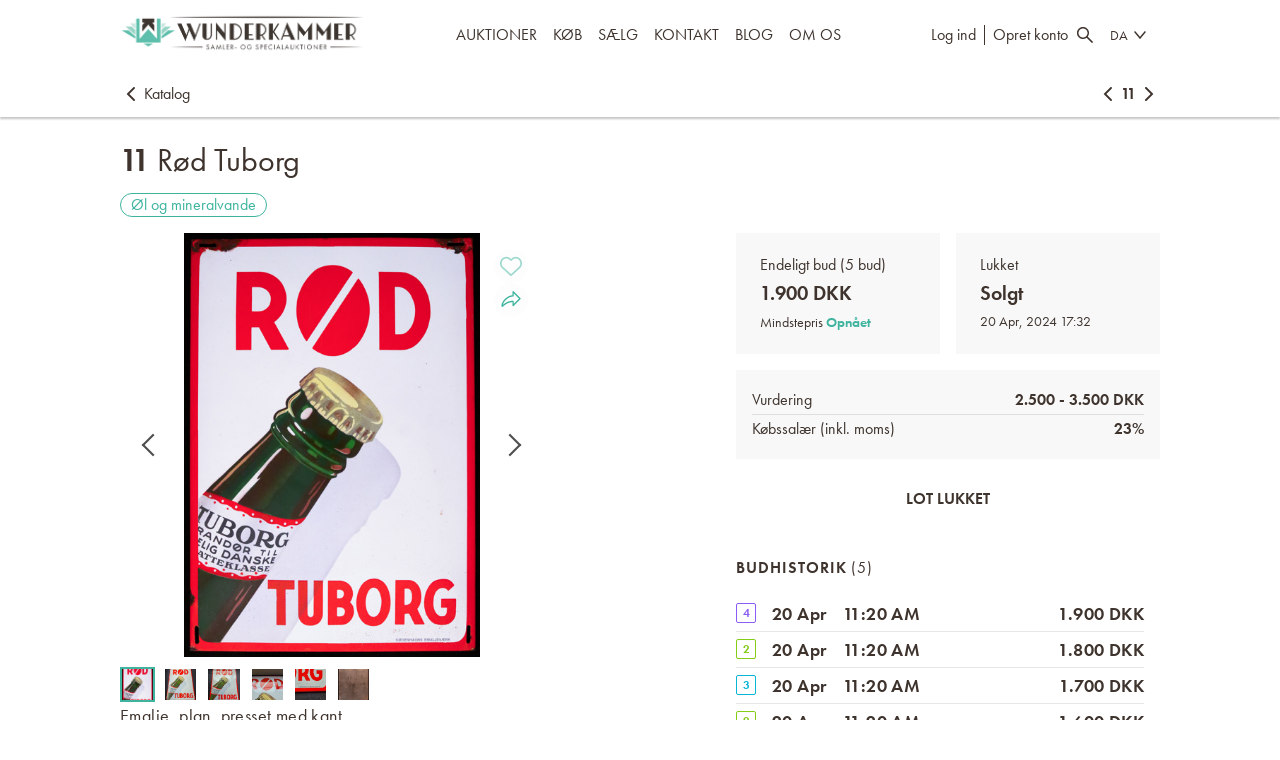

--- FILE ---
content_type: text/html; charset=utf-8
request_url: https://www.wunderkammer.dk/da-DK/auctions/1/R%C3%98D_TUBORG_95?catNav=1
body_size: 28862
content:
<!DOCTYPE html><html lang="sv-SE"><head><link rel="alternate" href="https://www.wunderkammer.dk/da-DK/auctions/1/R%C3%98D_TUBORG_95?catNav=1" hrefLang="x-default"/><link rel="alternate" href="https://www.wunderkammer.dk/da-DK/auctions/1/R%C3%98D_TUBORG_95?catNav=1" hrefLang="da-DK"/><link rel="alternate" href="https://www.wunderkammer.dk/de-DE/auctions/1/R%C3%98D_TUBORG_95?catNav=1" hrefLang="de-DE"/><link rel="alternate" href="https://www.wunderkammer.dk/en-US/auctions/1/R%C3%98D_TUBORG_95?catNav=1" hrefLang="en-US"/><link rel="shortcut icon" type="image/x-icon" href="https://images.prismic.io/wunderkammer/db4169bd-39dd-4bc6-91cd-8ff78748f2ea_WK+favicon.png?auto=compress,format"/><link rel="manifest" href="data:application/manifest+json,{&quot;name&quot;:&quot;&quot;,&quot;short_name&quot;:&quot;&quot;,&quot;icons&quot;:[],&quot;theme_color&quot;:&quot;#ffffff&quot;,&quot;background_color&quot;:&quot;#ffffff&quot;,&quot;start_url&quot;:&quot;/&quot;,&quot;display&quot;:&quot;standalone&quot;}"/><link rel="canonical" href="/inventories/95"/><title>Rød Tuborg | Auktion</title><meta charSet="utf-8"/><meta name="description" content="Emalje, plan, presset med kantCa. 1930, A/S Københavns emaljeværkBrændingsfejl i nedre højre hjørne"/><meta name="googlebot" content="index,follow"/><meta name="robots" content="index,follow"/><meta name="viewport" content="width=device-width initial-scale=1"/><meta property="fb:app_id" content="966242223397117"/><meta property="og:description" content="Emalje, plan, presset med kantCa. 1930, A/S Københavns emaljeværkBrændingsfejl i nedre højre hjørne"/><meta property="og:image" content="https://wunderkammer.media.skeleton.bbys.io/95-itemimages/95a_8dc4a8198f60172_lg.jpeg"/><meta property="og:locale" content="da-dk"/><meta property="og:site_name" content=""/><meta property="og:title" content="Rød Tuborg | Auktion"/><meta property="og:type" content="website"/><meta property="og:url" content="/da-DK/inventories/95"/><script type="application/ld+json">{"@context":"https://schema.org/","@type":"Product","name":"Rød Tuborg","sku":95,"image":["https://wunderkammer.media.skeleton.bbys.io/95-itemimages/95a_8dc4a8198f60172_lg.jpeg"],"description":"Emalje, plan, presset med kantCa. 1930, A/S Københavns emaljeværkBrændingsfejl i nedre højre hjørne","offers":{"@type":"Offer","url":"/da-DK/inventories/95","priceCurrency":"SEK","price":1900,"priceValidUntil":"2024-04-20T00:00:00Z","availability":"https://schema.org/SoldOut"}}</script><meta name="next-head-count" content="22"/><script async="" src="https://api.briqpay.com/briq.min.js" id="briq-sdk"></script><script>
                window.dataLayer = window.dataLayer || [];
                function gtag() { dataLayer.push(arguments); }
                gtag('consent', 'default', {
                  'ad_user_data': 'denied',
                  'ad_personalization': 'denied',
                  'ad_storage': 'denied',
                  'analytics_storage': 'denied',
                  'wait_for_update': 500,
                });
                dataLayer.push({'gtm.start': new Date().getTime(), event: 'gtm.js'});
              </script><link data-next-font="" rel="preconnect" href="/" crossorigin="anonymous"/><link rel="preload" href="/_next/static/css/75218256c08b390b.css" as="style"/><link rel="stylesheet" href="/_next/static/css/75218256c08b390b.css" data-n-g=""/><link rel="preload" href="/_next/static/css/8f6c0a2100b9a0ec.css" as="style"/><link rel="stylesheet" href="/_next/static/css/8f6c0a2100b9a0ec.css" data-n-p=""/><link rel="preload" href="/_next/static/css/1a1dd34bf4ed4ac5.css" as="style"/><link rel="stylesheet" href="/_next/static/css/1a1dd34bf4ed4ac5.css" data-n-p=""/><noscript data-n-css=""></noscript><script defer="" nomodule="" src="/_next/static/chunks/polyfills-c67a75d1b6f99dc8.js"></script><script src="/_next/static/chunks/webpack-7ff76fb5b93ae077.js" defer=""></script><script src="/_next/static/chunks/framework-fee8a7e75612eda8.js" defer=""></script><script src="/_next/static/chunks/main-0ea95e094c478953.js" defer=""></script><script src="/_next/static/chunks/pages/_app-1c453e956c7f55b0.js" defer=""></script><script src="/_next/static/chunks/2e3a845b-816401a6243eef65.js" defer=""></script><script src="/_next/static/chunks/3663-dca1d3f4835326ff.js" defer=""></script><script src="/_next/static/chunks/3495-0e03a9fbeb59a789.js" defer=""></script><script src="/_next/static/chunks/8901-df080ea9f1e0add4.js" defer=""></script><script src="/_next/static/chunks/8121-4e7c8ca18696522a.js" defer=""></script><script src="/_next/static/chunks/5779-d11e8c965b3aa9be.js" defer=""></script><script src="/_next/static/chunks/3847-4b344b8da0b8a08b.js" defer=""></script><script src="/_next/static/chunks/2393-4eab54f8279a0fe9.js" defer=""></script><script src="/_next/static/chunks/2536-414be073d3f84802.js" defer=""></script><script src="/_next/static/chunks/pages/%5Blocale%5D/auctions/%5BauctionId%5D/%5BitemId%5D-9ecac42afc1ff7a9.js" defer=""></script><script src="/_next/static/FM98nuPu3Jvx6O-PzSL5M/_buildManifest.js" defer=""></script><script src="/_next/static/FM98nuPu3Jvx6O-PzSL5M/_ssgManifest.js" defer=""></script><style id="__jsx-1545886962">.typography.jsx-1545886962{font-size: 18px; font-weight: 500; ;}@media (min-width:641px) and (max-width:1024px){.typography.jsx-1545886962{;}}@media (max-width:640px){.typography.jsx-1545886962{;}}</style><style id="__jsx-2794081903">.typography.jsx-2794081903{font-size: 18px; line-height: 1.5; letter-spacing: 0.4px; font-weight: 500; ;}@media (min-width:641px) and (max-width:1024px){.typography.jsx-2794081903{;}}@media (max-width:640px){.typography.jsx-2794081903{font-size: 18px;;}}</style><style id="__jsx-1318750729">.typography.jsx-1318750729{font-size: 18px; line-height: 1.5; font-weight: 500; ;}@media (min-width:641px) and (max-width:1024px){.typography.jsx-1318750729{;}}@media (max-width:640px){.typography.jsx-1318750729{font-size: 18px; line-height: 1.5;;}}</style><style id="__jsx-687891012">.typography.jsx-687891012{font-size: 18px; line-height: 1.5; letter-spacing: 0.4px; font-weight: 500; font-weight: 400;;}@media (min-width:641px) and (max-width:1024px){.typography.jsx-687891012{;}}@media (max-width:640px){.typography.jsx-687891012{font-size: 18px;;}}</style><style id="__jsx-3620370635">.link.jsx-3620370635 a{margin-right:12px;-webkit-text-decoration:none;text-decoration:none;display:block;}@media (max-width:640px){.link.jsx-3620370635{display:-webkit-box;display:-webkit-flex;display:-ms-flexbox;display:flex;-webkit-box-pack:center;-webkit-justify-content:center;-ms-flex-pack:center;justify-content:center;-webkit-flex-wrap:wrap;-ms-flex-wrap:wrap;flex-wrap:wrap;}}</style><style id="__jsx-1294345548">.link.jsx-1294345548 a{-webkit-text-decoration:none;text-decoration:none;display:block;margin-right:12px;}.link.jsx-1294345548{display:-webkit-box;display:-webkit-flex;display:-ms-flexbox;display:flex;-webkit-flex-wrap:wrap;-ms-flex-wrap:wrap;flex-wrap:wrap;}@media (max-width:640px){.link.jsx-1294345548{-webkit-box-pack:center;-webkit-justify-content:center;-ms-flex-pack:center;justify-content:center;}}</style><style id="__jsx-733067786">.background.jsx-733067786{background-color:var(--color-background-footer);}.item.jsx-733067786 p{color:var(--color-font-footer);font-size:16px;margin:0;line-height:1.6;}.item.jsx-733067786 img{width:100%;object-fit:contain;object-position:top;}.header.jsx-733067786{margin-bottom:1em;color:var(--color-font-footer);}.grid.jsx-733067786{padding:2vw var(--page-gutter);padding-top:calc(2vw + 42px);display:grid;grid-gap:2vw;grid-template-columns:2fr 3fr 1fr 2fr;}@media (min-width:641px) and (max-width:1024px){.grid.jsx-733067786{grid-template-columns:2fr 3fr;}}@media (max-width:640px){.grid.jsx-733067786{grid-template-columns:2fr;text-align:center;grid-gap:3vw;}.header.jsx-733067786:not(.always-show){display:none;}.header.jsx-733067786{margin-bottom:0.2em;}}</style><style id="jss-server-side">.MuiSvgIcon-root {
  fill: currentColor;
  width: 1em;
  height: 1em;
  display: inline-block;
  font-size: 1.5rem;
  transition: fill 200ms cubic-bezier(0.4, 0, 0.2, 1) 0ms;
  flex-shrink: 0;
  user-select: none;
}
.MuiSvgIcon-colorPrimary {
  color: #3f51b5;
}
.MuiSvgIcon-colorSecondary {
  color: #f50057;
}
.MuiSvgIcon-colorAction {
  color: rgba(0, 0, 0, 0.54);
}
.MuiSvgIcon-colorError {
  color: #f44336;
}
.MuiSvgIcon-colorDisabled {
  color: rgba(0, 0, 0, 0.26);
}
.MuiSvgIcon-fontSizeInherit {
  font-size: inherit;
}
.MuiSvgIcon-fontSizeSmall {
  font-size: 1.25rem;
}
.MuiSvgIcon-fontSizeLarge {
  font-size: 2.1875rem;
}
.jss1 {
  top: 30% !important;
  left: 50% !important;
  transform: translate(-50%, -50%);
}
.MuiDrawer-docked {
  flex: 0 0 auto;
}
.MuiDrawer-paper {
  top: 0;
  flex: 1 0 auto;
  height: 100%;
  display: flex;
  outline: 0;
  z-index: 1200;
  position: fixed;
  overflow-y: auto;
  flex-direction: column;
  -webkit-overflow-scrolling: touch;
}
.MuiDrawer-paperAnchorLeft {
  left: 0;
  right: auto;
}
.MuiDrawer-paperAnchorRight {
  left: auto;
  right: 0;
}
.MuiDrawer-paperAnchorTop {
  top: 0;
  left: 0;
  right: 0;
  bottom: auto;
  height: auto;
  max-height: 100%;
}
.MuiDrawer-paperAnchorBottom {
  top: auto;
  left: 0;
  right: 0;
  bottom: 0;
  height: auto;
  max-height: 100%;
}
.MuiDrawer-paperAnchorDockedLeft {
  border-right: 1px solid rgba(0, 0, 0, 0.12);
}
.MuiDrawer-paperAnchorDockedTop {
  border-bottom: 1px solid rgba(0, 0, 0, 0.12);
}
.MuiDrawer-paperAnchorDockedRight {
  border-left: 1px solid rgba(0, 0, 0, 0.12);
}
.MuiDrawer-paperAnchorDockedBottom {
  border-top: 1px solid rgba(0, 0, 0, 0.12);
}
.MuiPopover-paper {
  outline: 0;
  position: absolute;
  max-width: calc(100% - 32px);
  min-width: 16px;
  max-height: calc(100% - 32px);
  min-height: 16px;
  overflow-x: hidden;
  overflow-y: auto;
}</style><style data-styled="" data-styled-version="5.3.11">body{font-family:futura-pt,sans-serif;color:#3e332d;font-variant-numeric:lining-nums;padding:0;margin:0;--font-color:#3e332d;--font-color-gray:#3e332d;--font-color-dark-gray:#3e332d;--font-color-light-gray:#3e332d;--font-color-footer-gray:#3e332d;--border-color:#3eb49e;--color-background-alert:#fffac0;--color-background-dark:#f8f8f8;--color-background-footer:#f8f8f8;--color-font-footer:#333;--color-background-footer-dark:#e2e2e2;--color-background-popout-light:#fbfbfb;--color-background-popout-middle:#f3f2f2;--color-background-popout-dark:#f8f8f8;--color-background-highlight:#f8f8f8;--color-background-highlight-hover:#f8f8f8;--color-background:#ffffff;--color-primary:#3eb49e;--color-primary-hover:#63c0ad;--color-primary-selected:#59a898;--color-primary-disabled:#3e332d;--color-secondary:red;--color-success:#3eb49e;--color-warning:#df2626;--font-primary:futura-pt;--font-secondary:futura-pt,sans-serif;background-color:var(--color-background);}/*!sc*/
*{-webkit-font-smoothing:antialiased;}/*!sc*/
.block-img{display:block;object-fit:contain;}/*!sc*/
data-styled.g1[id="sc-global-cmbNjH1"]{content:"sc-global-cmbNjH1,"}/*!sc*/
.jCHIcv{padding:5px 5px;position:fixed;right:15px;bottom:15px;-webkit-animation:fadeIn 0.3s;animation:fadeIn 0.3s;-webkit-transition:opacity 0.4s;transition:opacity 0.4s;z-index:10;visibility:hidden;}/*!sc*/
data-styled.g2[id="ScrollTopButton__ButtonContainer-sc-7jvu4c-0"]{content:"jCHIcv,"}/*!sc*/
@media (max-width:47.99875em){.bzGmaI{padding:15px 15px;}}/*!sc*/
data-styled.g3[id="ScrollTopButton__ScrollButton-sc-7jvu4c-1"]{content:"bzGmaI,"}/*!sc*/
.dVPPOB{position:relative;overflow:hidden;}/*!sc*/
.dVPPOB .image{height:100%;object-fit:contain;position:absolute;width:100%;-webkit-transition:-webkit-transform 0.3s;-webkit-transition:transform 0.3s;transition:transform 0.3s;}/*!sc*/
.dVPPOB .image.fill{object-fit:cover;}/*!sc*/
.dVPPOB .image.top{object-position:top;}/*!sc*/
.dVPPOB .image.bottom{object-position:bottom;}/*!sc*/
.dVPPOB .image.zoom:hover{-webkit-transform:scale(1.02);-ms-transform:scale(1.02);transform:scale(1.02);}/*!sc*/
.dVPPOB:after{content:'';display:block;padding-top:100%;}/*!sc*/
data-styled.g17[id="ImageBox__ImageBoxContainer-sc-cgol0d-0"]{content:"dVPPOB,"}/*!sc*/
.ffXxri{color:#3eb49e;-webkit-text-decoration:none;text-decoration:none;font-weight:600;cursor:pointer;}/*!sc*/
.ffXxri:hover{-webkit-text-decoration:underline;text-decoration:underline;}/*!sc*/
data-styled.g33[id="Anchor__AnchorLink-sc-39wcbv-0"]{content:"ffXxri,"}/*!sc*/
.bRCNMF{color:inherit;cursor:pointer;-webkit-text-decoration:none;text-decoration:none;}/*!sc*/
.bRCNMF:hover{-webkit-text-decoration:none;text-decoration:none;}/*!sc*/
data-styled.g34[id="Anchor__AnchorWrapper-sc-39wcbv-1"]{content:"bRCNMF,"}/*!sc*/
.bpyLoE{text-align:center;padding:260px 0 320px;}/*!sc*/
data-styled.g49[id="LiveAuctionLoader__Text-sc-xvdg71-0"]{content:"bpyLoE,"}/*!sc*/
.bEvxSK .headerLogo{margin:0 auto;max-width:0%;}/*!sc*/
@media (max-width:74.99875em){.bEvxSK .headerLogo{max-width:60%;}}/*!sc*/
.bEvxSK .link{-webkit-user-select:none;-moz-user-select:none;-ms-user-select:none;user-select:none;cursor:pointer;margin:0 var(--indent);}/*!sc*/
data-styled.g50[id="Logo__LogoContainer-sc-1fgi7zw-0"]{content:"bEvxSK,"}/*!sc*/
@media (max-width:74.99875em){.ea-DroG > img{max-height:40px;}}/*!sc*/
data-styled.g51[id="Logo__ImageContainer-sc-1fgi7zw-1"]{content:"ea-DroG,"}/*!sc*/
.cKxewC{font-family:var(--font-secondary);font-stretch:normal;font-weight:500;font-style:normal;line-height:32px;font-size:16px;text-transform:uppercase;}/*!sc*/
.cKxewC > *{cursor:pointer;}/*!sc*/
.cKxewC svg{display:block;height:18px;padding:7px 0;}/*!sc*/
.cKxewC button{font-family:inherit;font-size:inherit;line-height:inherit;font-weight:inherit;}/*!sc*/
.cKxewC a,.cKxewC button{display:block;padding:0;margin:0;text-transform:uppercase;-webkit-text-decoration:none;text-decoration:none;-webkit-user-select:none;-moz-user-select:none;-ms-user-select:none;user-select:none;border:none;padding:0;background-color:transparent;color:var(--header-color-foreground);}/*!sc*/
.cKxewC a:hover,.cKxewC button:hover{color:var(--header-color-foreground-hover);}/*!sc*/
.cKxewC a:active,.cKxewC button:active{color:var(--header-color-foreground-active);}/*!sc*/
data-styled.g52[id="HeaderLink__StyledHeaderLink-sc-1jlwbs7-0"]{content:"cKxewC,"}/*!sc*/
.jOvKai > .HeaderLink__StyledHeaderLink-sc-1jlwbs7-0{padding:19px var(--indent);}/*!sc*/
data-styled.g53[id="HeaderLink__HeaderLinkContainer-sc-1jlwbs7-1"]{content:"jOvKai,"}/*!sc*/
.tbkRy{--header-color-background:#ffffff;--header-color-foreground:#3e332d;--header-color-foreground-hover:#63c0ad;--header-color-foreground-active:#3eb49e;-webkit-box-pack:center;-webkit-justify-content:center;-ms-flex-pack:center;justify-content:center;text-transform:uppercase;-webkit-align-items:center;-webkit-box-align:center;-ms-flex-align:center;align-items:center;overflow:hidden;-webkit-flex-wrap:wrap;-ms-flex-wrap:wrap;flex-wrap:wrap;display:-webkit-box;display:-webkit-flex;display:-ms-flexbox;display:flex;}/*!sc*/
data-styled.g57[id="CustomLinkGroup__StyledContainer-sc-nneh22-0"]{content:"tbkRy,"}/*!sc*/
.cwyoli{-webkit-flex-direction:row;-ms-flex-direction:row;flex-direction:row;display:-webkit-box;display:-webkit-flex;display:-ms-flexbox;display:flex;}/*!sc*/
data-styled.g58[id="components__IconsGroup-sc-51mpf6-0"]{content:"cwyoli,"}/*!sc*/
.bBZsjd{display:none;}/*!sc*/
@media (min-width:75em){.bBZsjd{display:block;}}/*!sc*/
data-styled.g59[id="components__IconContainer-sc-51mpf6-1"]{content:"bBZsjd,"}/*!sc*/
.RCAim{font-size:14px;line-height:32px;display:-webkit-box;display:-webkit-flex;display:-ms-flexbox;display:flex;-webkit-align-items:center;-webkit-box-align:center;-ms-flex-align:center;align-items:center;}/*!sc*/
.RCAim > svg{display:block;height:24px;padding:4px 0;}/*!sc*/
data-styled.g68[id="LocaleDropdownIcon__SelectedLocale-sc-6xdkhu-0"]{content:"RCAim,"}/*!sc*/
.cQEeGH{-webkit-user-select:none;-moz-user-select:none;-ms-user-select:none;user-select:none;cursor:pointer;position:relative;-webkit-text-decoration:none;text-decoration:none;color:var(--header-color-foreground);background:none;border:none;display:block;padding:23px 8px;margin-right:8px;}/*!sc*/
.cQEeGH:hover{color:var(--header-color-foreground-hover);}/*!sc*/
.cQEeGH:active{color:var(--header-color-foreground-active);}/*!sc*/
.cQEeGH svg{display:block;width:24px;height:24px;}/*!sc*/
data-styled.g76[id="components__ToggleButton-sc-1unu7kz-1"]{content:"cQEeGH,"}/*!sc*/
.jqOJPR{display:block;}/*!sc*/
@media (min-width:75em){.jqOJPR{display:none;}}/*!sc*/
data-styled.g80[id="MobileMenu__MobileMenuContainer-sc-nckpua-1"]{content:"jqOJPR,"}/*!sc*/
.fNmDYc .MuiDrawer-paper{background-color:#ffffff;}/*!sc*/
data-styled.g81[id="MobileMenu__StyledMuiDrawer-sc-nckpua-2"]{content:"fNmDYc,"}/*!sc*/
.ekygmD{--header-color-background:#ffffff;--header-color-foreground:#3e332d;--header-color-foreground-hover:#63c0ad;--header-color-foreground-active:#3eb49e;color:#3e332d;background-color:#ffffff;display:-webkit-box;display:-webkit-flex;display:-ms-flexbox;display:flex;box-sizing:border-box;box-shadow:0 2px 2px 0 rgba(52,52,52,0.29);background:var(--header-color-background);height:70px;margin:0 auto;padding:0 var(--page-gutter);-webkit-align-items:center;-webkit-box-align:center;-ms-flex-align:center;align-items:center;width:100%;-webkit-box-pack:start;-webkit-justify-content:flex-start;-ms-flex-pack:start;justify-content:flex-start;}/*!sc*/
@media (min-width:75em){.ekygmD{height:70px;}}/*!sc*/
.ekygmD .inner{-webkit-flex-basis:100%;-ms-flex-preferred-size:100%;flex-basis:100%;display:-webkit-box;display:-webkit-flex;display:-ms-flexbox;display:flex;-webkit-flex-direction:row;-ms-flex-direction:row;flex-direction:row;-webkit-box-pack:justify;-webkit-justify-content:space-between;-ms-flex-pack:justify;justify-content:space-between;-webkit-align-items:center;-webkit-box-align:center;-ms-flex-align:center;align-items:center;-webkit-flex-direction:row;-ms-flex-direction:row;flex-direction:row;}/*!sc*/
@media (min-width:75em){.ekygmD .inner{-webkit-flex-basis:60%;-ms-flex-preferred-size:60%;flex-basis:60%;}}/*!sc*/
@media (max-width:74.99875em){.ekygmD .desktopOnly{display:none;}}/*!sc*/
@media (min-width:75em){.ekygmD .controlsContainer{-webkit-box-pack:justify;-webkit-justify-content:space-between;-ms-flex-pack:justify;justify-content:space-between;display:-webkit-box;display:-webkit-flex;display:-ms-flexbox;display:flex;height:100%;}}/*!sc*/
@media (min-width:75em){.ekygmD .controlsContainerOneRow{width:100%;-webkit-align-items:center;-webkit-box-align:center;-ms-flex-align:center;align-items:center;}}/*!sc*/
@media (min-width:75em){.ekygmD .controlsContainerTwoRow{-webkit-flex-direction:column-reverse;-ms-flex-direction:column-reverse;flex-direction:column-reverse;-webkit-align-items:flex-end;-webkit-box-align:flex-end;-ms-flex-align:flex-end;align-items:flex-end;}}/*!sc*/
@media (max-width:74.99875em){.ekygmD .mobileControlsAligment{margin-left:auto;}}/*!sc*/
.ekygmD .customLinksContainer{display:none;}/*!sc*/
@media (min-width:75em){.ekygmD .customLinksContainer{display:-webkit-box;display:-webkit-flex;display:-ms-flexbox;display:flex;}}/*!sc*/
@media (min-width:75em){.ekygmD .twoRowRightMargin{margin-right:calc(var(--indent) * 1.5);}}/*!sc*/
@media (min-width:75em){.ekygmD .twoRowTopMargin{margin-top:calc(var(--indent) * 4);}}/*!sc*/
@media (min-width:75em){.ekygmD .twoRowBottomMargin{margin-bottom:calc(var(--indent) * 2);}}/*!sc*/
.ekygmD .centerAlignedCustomLinksContainer{margin:auto;}/*!sc*/
@media (min-width:75em){.ekygmD .leftAlignedCustomLinksContainer{margin-left:calc(var(--indent) * 4);}}/*!sc*/
@media (min-width:75em){.ekygmD .controlsContainerJustifyCenter{-webkit-box-pack:center;-webkit-justify-content:center;-ms-flex-pack:center;justify-content:center;}}/*!sc*/
data-styled.g82[id="SingleLineHeader__StyledHeader-sc-1k1g9xr-0"]{content:"ekygmD,"}/*!sc*/
.fCiMlI .header{width:100%;z-index:1300;}/*!sc*/
.fCiMlI .headerPositionTop{position:relative;}/*!sc*/
.fCiMlI .headerPositionBottom{position:fixed;}/*!sc*/
data-styled.g86[id="Header__HeaderContainer-sc-ybbm92-0"]{content:"fCiMlI,"}/*!sc*/
.XzITY > *{margin:0;padding:0;}/*!sc*/
data-styled.g281[id="InventoryDescription__Head-sc-s7u91x-0"]{content:"XzITY,"}/*!sc*/
.hWFLto > *:last-child{margin-bottom:0;}/*!sc*/
data-styled.g282[id="InventoryDescription__Tail-sc-s7u91x-1"]{content:"hWFLto,"}/*!sc*/
.lmbsA{padding:0 var(--item-detail-space);}/*!sc*/
@media (min-width:62em){.lmbsA{padding:0;}}/*!sc*/
data-styled.g283[id="InventoryDescription__Body-sc-s7u91x-2"]{content:"lmbsA,"}/*!sc*/
.hqpqpN{position:relative;}/*!sc*/
.hqpqpN ul{padding:0;padding-left:18px;}/*!sc*/
.hqpqpN .InventoryDescription__Tail-sc-s7u91x-1{display:block;}/*!sc*/
data-styled.g284[id="InventoryDescription__Content-sc-s7u91x-3"]{content:"hqpqpN,"}/*!sc*/
.bscIaE{margin-bottom:0;}/*!sc*/
.bscIaE .skeleton-ui-thumbnails{display:none;margin-bottom:0;margin-top:calc(2px + var(--indent));}/*!sc*/
@media (min-width:48em){.bscIaE .skeleton-ui-thumbnails{display:grid;padding:0 var(--item-detail-space);}}/*!sc*/
@media (min-width:62em){.bscIaE .skeleton-ui-thumbnails{padding:0;}}/*!sc*/
.bscIaE .skeleton-ui-thumbnails__item{margin:0;}/*!sc*/
data-styled.g285[id="InventoryDisplaySection__ImageViewerStyled-sc-5uvc2j-0"]{content:"bscIaE,"}/*!sc*/
.iNTQAS{display:block;width:100%;-webkit-flex:auto;-ms-flex:auto;flex:auto;position:relative;}/*!sc*/
.iNTQAS img{width:100%;}/*!sc*/
.iNTQAS .description{margin-top:var(--item-detail-space);}/*!sc*/
.iNTQAS .description,.iNTQAS .expander{left:0;}/*!sc*/
@media (min-width:48em){.iNTQAS .description,.iNTQAS .expander{margin-bottom:var(--item-detail-space);}}/*!sc*/
data-styled.g286[id="InventoryDisplaySection__Media-sc-5uvc2j-1"]{content:"iNTQAS,"}/*!sc*/
.gaODCO{display:-webkit-box;display:-webkit-flex;display:-ms-flexbox;display:flex;-webkit-flex-direction:column;-ms-flex-direction:column;flex-direction:column;gap:var(--item-detail-space);}/*!sc*/
data-styled.g287[id="InventoryDisplaySection__Container-sc-5uvc2j-2"]{content:"gaODCO,"}/*!sc*/
.fTUuQl{border:1px solid var(--color-primary);color:var(--color-primary);background-color:transparent;padding:0 10px;line-height:22px;box-sizing:border-box;font-size:16px;border-radius:12px;display:block;position:relative;overflow:hidden;cursor:pointer;-webkit-text-decoration:none;text-decoration:none;}/*!sc*/
.fTUuQl:hover{border:1px solid var(--color-primary-hover);color:#fff;background-color:var(--color-primary-hover);}/*!sc*/
.fTUuQl:active{border:1px solid var(--color-primary-selected);color:#fff;background-color:var(--color-primary-selected);}/*!sc*/
.fTUuQl:focus{outline:none;box-shadow:0 0 0 1px var(--color-primary-hover);}/*!sc*/
data-styled.g294[id="InventoryCategoryPills__Pill-sc-162aiy9-0"]{content:"fTUuQl,"}/*!sc*/
.iUIUGu{margin:0;padding:0;}/*!sc*/
.iUIUGu ul{display:-webkit-box;display:-webkit-flex;display:-ms-flexbox;display:flex;-webkit-flex-wrap:wrap;-ms-flex-wrap:wrap;flex-wrap:wrap;gap:8px;list-style:none;padding:0;margin:0;}/*!sc*/
data-styled.g295[id="InventoryCategoryPills__StyledNav-sc-162aiy9-1"]{content:"iUIUGu,"}/*!sc*/
.jCtMni{--meta-value-border-color:#dedede;table-layout:auto;width:100%;margin:0;padding:0;border:none;border-collapse:inherit;border-spacing:0;}/*!sc*/
.jCtMni tr > td{padding:2px 0;font-size:16px;line-height:24px;font-weight:500;border-bottom:1px solid var(--meta-value-border-color);}/*!sc*/
.jCtMni tr:last-child > td{border-bottom:0;}/*!sc*/
.jCtMni .label{text-align:left;}/*!sc*/
.jCtMni .value{font-weight:600;text-align:right;}/*!sc*/
data-styled.g296[id="InventoryFeeTable__MetaValueTable-sc-5ts78k-0"]{content:"jCtMni,"}/*!sc*/
.fSEOvd{background:var(--box-background-color);min-width:0;padding:16px;}/*!sc*/
@media (min-width:48em){.fSEOvd{padding:20px 24px;}}/*!sc*/
@media (min-width:62em){.fSEOvd{padding:16px;}}/*!sc*/
@media (min-width:75em){.fSEOvd{padding:20px 24px;}}/*!sc*/
data-styled.g297[id="InventoryDetailBox-sc-ilrglp-0"]{content:"fSEOvd,"}/*!sc*/
.elmysH{display:block;font-size:16px;line-height:24px;font-weight:500;white-space:nowrap;text-overflow:ellipsis;overflow:hidden;margin:0;padding:0;}/*!sc*/
data-styled.g298[id="InventoryDetailBox__Title-sc-ilrglp-1"]{content:"elmysH,"}/*!sc*/
.hiVkCu{line-height:24px;white-space:nowrap;text-overflow:ellipsis;overflow:hidden;font-size:20px;margin:4px 0;display:block;}/*!sc*/
data-styled.g299[id="InventoryDetailBox__Text-sc-ilrglp-2"]{content:"hiVkCu,"}/*!sc*/
.gjkyz{display:block;font-size:14px;line-height:24px;}/*!sc*/
data-styled.g302[id="InventoryDetailBox__Description-sc-ilrglp-5"]{content:"gjkyz,"}/*!sc*/
.gBQXxW{grid-area:bid;}/*!sc*/
data-styled.g305[id="InventoryDetailBidBox-sc-1ryr6br-1"]{content:"gBQXxW,"}/*!sc*/
.hIsxRO{grid-area:end;}/*!sc*/
data-styled.g306[id="InventoryDetailEndBox-sc-15p9qib-0"]{content:"hIsxRO,"}/*!sc*/
.hyjoHF{background:var(--box-background-color);padding:16px;grid-area:fee;}/*!sc*/
data-styled.g307[id="InventoryDetailSection__FeeBox-sc-1x82ipq-0"]{content:"hyjoHF,"}/*!sc*/
.etFKI{display:grid;box-sizing:border-box;gap:var(--item-detail-space);margin-bottom:var(--item-detail-space);grid-template:'bid' auto 'end' auto 'fee' auto / minmax(0,1fr);}/*!sc*/
@media (min-width:48em){.etFKI{grid-template:'bid end' auto 'fee fee' auto / minmax(0,1fr) minmax(0,1fr);}}/*!sc*/
data-styled.g308[id="InventoryDetailSection__DetailContainer-sc-1x82ipq-1"]{content:"etFKI,"}/*!sc*/
.jBMhiR{display:block;}/*!sc*/
.jBMhiR .BidHistory-sc-171ygeq-0{margin-top:calc(2 * var(--item-detail-space));}/*!sc*/
data-styled.g323[id="InventoryBidSection__Container-sc-jnnqzq-0"]{content:"jBMhiR,"}/*!sc*/
.ebOQTJ{padding:0;margin:0;font-size:28px;line-height:32px;font-family:var(--font-primary);font-weight:500;}/*!sc*/
@media (min-width:48em){.ebOQTJ{font-size:32px;line-height:40px;}}/*!sc*/
data-styled.g324[id="InventoryTitle-sc-serhk2-0"]{content:"ebOQTJ,"}/*!sc*/
.jcXYVH{margin:calc(1.5 * var(--item-detail-space)) 0 var(--item-detail-space);}/*!sc*/
.jcXYVH .InventoryTitle-sc-serhk2-0{margin-bottom:12px;}/*!sc*/
data-styled.g325[id="ItemDetailsAuction__Header-sc-3zj61k-0"]{content:"jcXYVH,"}/*!sc*/
.ipaipf{--item-detail-grid-gap:0rem;display:grid;grid-template-columns:repeat(1,minmax(0,1fr));}/*!sc*/
@media (min-width:62em){.ipaipf{--item-detail-grid-gap:calc(2 * var(--item-detail-space));grid-template-columns:repeat(2,minmax(0,1fr));}}/*!sc*/
@media (min-width:75em){.ipaipf{--item-detail-grid-gap:calc(6 * var(--item-detail-space));}}/*!sc*/
data-styled.g326[id="ItemDetailsAuction__Content-sc-3zj61k-1"]{content:"ipaipf,"}/*!sc*/
.hyyNOA{margin-right:var(--item-detail-grid-gap);}/*!sc*/
data-styled.g327[id="ItemDetailsAuction__Media-sc-3zj61k-2"]{content:"hyyNOA,"}/*!sc*/
.hukelO{margin-left:var(--item-detail-grid-gap);}/*!sc*/
data-styled.g328[id="ItemDetailsAuction__Body-sc-3zj61k-3"]{content:"hukelO,"}/*!sc*/
.kdEhFX{--item-detail-space:16px;--box-background-color:var(--color-background-highlight);box-sizing:border-box;width:100%;padding:0;margin-bottom:calc(2 * var(--item-detail-space));}/*!sc*/
.kdEhFX .ItemDetailsAuction__Header-sc-3zj61k-0{padding:0 var(--item-detail-space);}/*!sc*/
.kdEhFX .ItemDetailsAuction__Body-sc-3zj61k-3{padding:var(--item-detail-space);}/*!sc*/
@media (min-width:62em){.kdEhFX{padding:0 var(--item-detail-space);}.kdEhFX .ItemDetailsAuction__Body-sc-3zj61k-3,.kdEhFX .ItemDetailsAuction__Header-sc-3zj61k-0{padding:0;}}/*!sc*/
@media (min-width:75em){.kdEhFX{padding:0 var(--page-gutter);}}/*!sc*/
data-styled.g329[id="ItemDetailsAuction__Container-sc-3zj61k-4"]{content:"kdEhFX,"}/*!sc*/
</style><link rel="stylesheet" type="text/css" href="https://use.typekit.net/dce7eoe.css"/><link rel="stylesheet" type="text/css" href="https://use.typekit.net/dce7eoe.css"/></head><body><div id="__next"><script>
          (function(i,s,o,g,r,a,m){
            i['BarnebysAnalyticsObject']=r;
            i[r]=i[r]||function(){(i[r].q=i[r].q||[]).push(arguments)},i[r].l=1*new Date();
            a=s.createElement(o),m=s.getElementsByTagName(o)[0];
            a.async=1;
            a.src=g;
            m.parentNode.insertBefore(a,m)
          })(window,document,'script','https://analytics.barnebys.com/bite.v1.js','ba');

          undefined    
          ba('init','3869');
          </script><main class="PageLayout_layoutRoot__oFk1m"><div class="Header__HeaderContainer-sc-ybbm92-0 fCiMlI"><div class="header headerPositionTop"><header class="SingleLineHeader__StyledHeader-sc-1k1g9xr-0 ekygmD"><div class="MobileMenu__MobileMenuContainer-sc-nckpua-1 jqOJPR"><button aria-label="Åbn menuen" type="button" class="components__ToggleButton-sc-1unu7kz-1 cQEeGH"><svg class="MuiSvgIcon-root" focusable="false" viewBox="0 0 24 24" aria-hidden="true"><path d="M3 18h18v-2H3v2zm0-5h18v-2H3v2zm0-7v2h18V6H3z"></path></svg></button></div><div class="mobileControlsAligment"><div class="Logo__LogoContainer-sc-1fgi7zw-0 bEvxSK headerLogo"><a class="Anchor__AnchorLink-sc-39wcbv-0 ffXxri" href="/da-DK"><div class="Logo__ImageContainer-sc-1fgi7zw-1 ea-DroG"><picture><img loading="lazy" src="https://images.prismic.io/wunderkammer/c3d1dbaa-8224-4c03-af5f-076d1b663e53_Ny+logga.png?auto=compress,format" height="40"/></picture></div></a></div></div><div class="mobileControlsAligment controlsContainer controlsContainerOneRow"><div class="desktopOnly centerAlignedCustomLinksContainer"><div class="HeaderLink__HeaderLinkContainer-sc-1jlwbs7-1 CustomLinkGroup__StyledContainer-sc-nneh22-0 jOvKai tbkRy"><div aria-haspopup="true" class="HeaderLink__StyledHeaderLink-sc-1jlwbs7-0 cKxewC"><span>Auktioner</span></div><div class="HeaderLink__StyledHeaderLink-sc-1jlwbs7-0 cKxewC"><a href="/da-DK/kob">Køb</a></div><div class="HeaderLink__StyledHeaderLink-sc-1jlwbs7-0 cKxewC"><a href="/da-DK/salg">Sælg</a></div><div class="HeaderLink__StyledHeaderLink-sc-1jlwbs7-0 cKxewC"><a href="/da-DK/kontakt">Kontakt</a></div><div class="HeaderLink__StyledHeaderLink-sc-1jlwbs7-0 cKxewC"><a href="/da-DK/blog">Blog</a></div><div class="HeaderLink__StyledHeaderLink-sc-1jlwbs7-0 cKxewC"><a href="/da-DK/om-os">Om os</a></div></div></div><div class=""><div class="HeaderLink__HeaderLinkContainer-sc-1jlwbs7-1 components__IconsGroup-sc-51mpf6-0 jOvKai cwyoli"><div aria-haspopup="true" class="HeaderLink__StyledHeaderLink-sc-1jlwbs7-0 components__IconContainer-sc-51mpf6-1 cKxewC bBZsjd"><svg viewBox="64 64 896 896" data-icon="search" width="18px" height="18px" fill="currentColor" aria-hidden="true"><path d="M909.6 854.5L649.9     594.8C690.2 542.7 712 479 712 412c0-80.2-31.3-155.4-87.9-212.1-56.6-56.7-132-87.9-212.1-87.9s-155.5 31.3-212.1 87.9C143.2 256.5 112 331.8 112 412c0 80.1 31.3     155.5 87.9 212.1C256.5 680.8 331.8 712 412 712c67 0 130.6-21.8 182.7-62l259.7 259.6a8.2 8.2 0 0 0 11.6 0l43.6-43.5a8.2 8.2 0 0 0 0-11.6zM570.4 570.4C528 612.7 471.8     636 412 636s-116-23.3-158.4-65.6C211.3 528 188 471.8 188 412s23.3-116.1 65.6-158.4C296 211.3 352.2 188 412 188s116.1 23.2 158.4 65.6S636 352.2 636 412s-23.3     116.1-65.6 158.4z"></path></svg></div><div aria-haspopup="true" class="HeaderLink__StyledHeaderLink-sc-1jlwbs7-0 components__IconContainer-sc-51mpf6-1 cKxewC bBZsjd"><span class="LocaleDropdownIcon__SelectedLocale-sc-6xdkhu-0 RCAim"><div>DA</div><svg viewBox="-12 -12 24 24" width="24" height="24"><path d="M-5 -3L0 3L5 -3" stroke-width="1.5" fill="none" stroke="currentColor" stroke-linecap="round"></path></svg></span></div></div></div></div></header><div></div></div></div><div class="Spinner_Spinner__9e7Hf"><div class="LiveAuctionLoader__Text-sc-xvdg71-0 bpyLoE">Indlæser...</div><div class="Spinner_spinnerOverlay__mfAq_"><div class="Spinner_spinner__mgqnO"></div></div></div><div class="PageLayout_pageContent__LL0IC"><div><div class="ItemDetailsAuction__Container-sc-3zj61k-4 kdEhFX"><div class="ItemDetailsAuction__Header-sc-3zj61k-0 jcXYVH"><h1 class="InventoryTitle-sc-serhk2-0 ebOQTJ"><strong>11</strong> <span>Rød Tuborg</span></h1><nav class="InventoryCategoryPills__StyledNav-sc-162aiy9-1 iUIUGu"><ul><li><a href="/da-DK/auctions/1?categories=14" class="InventoryCategoryPills__Pill-sc-162aiy9-0 fTUuQl">Øl og mineralvande</a></li></ul></nav></div><div class="ItemDetailsAuction__Content-sc-3zj61k-1 ipaipf"><div class="ItemDetailsAuction__Media-sc-3zj61k-2 hyyNOA"><div class="InventoryDisplaySection__Container-sc-5uvc2j-2 gaODCO"><div class="InventoryDisplaySection__Media-sc-5uvc2j-1 iNTQAS"><div style="position:absolute;right:var(--item-detail-space);top:var(--item-detail-space);z-index:201;display:flex;align-items:center;flex-direction:column;gap:4px"><button data-cy="favoriteBtn" class="jsx-1545886962 typography Typography_shortText__NjoEH Typography_fontWeight-bold__CGg_q Typography_textAlign-center__joulT Button_Button__rEY9D Button_variant-default__lsNxq WatchButton_WatchButton__93Jmc"><svg width="24px" height="24px" viewBox="0 0 24 24" version="1.1" xmlns="http://www.w3.org/2000/svg"><g id="Page-1" stroke="none" stroke-width="1" fill="none" fill-rule="evenodd"><g id="Icon-set" transform="translate(-216.000000, -49.000000)"><g id="Favorite-line" transform="translate(216.000000, 48.000000)"><rect id="Rectangle-18" x="0" y="0" width="24" height="24"></rect><g data-cy="favoriteIcon" id="heart-o" transform="translate(0.000000, 3.0)" fill="currentColor" fill-rule="nonzero"><path d="M23.4169756,4.30595122 C23.0540488,3.43258537 22.5365854,2.65287805 21.8786341,1.9902439 C20.604878,0.707121951 18.9330732,0 17.1722927,0 C15.1656585,0 13.2854634,0.913170732 11.9882927,2.51473171 C10.691122,0.913170732 8.81092683,0 6.80429268,0 C5.04585366,0 3.37404878,0.711804878 2.09560976,2.00429268 C1.43531707,2.67160976 0.915512195,3.45365854 0.554926829,4.32936585 C0.180292683,5.23785366 -0.00702439024,6.20019512 0.00234146341,7.19063415 C0.0187317073,9.3377561 0.941268293,11.3397073 2.53346341,12.6883902 C2.60604878,12.7492683 2.67395122,12.8078049 2.74185366,12.8710244 C3.09073171,13.1847805 4.09990244,14.1073171 5.37834146,15.2757073 C7.56760976,17.2776585 10.2930732,19.7689756 11.4076098,20.7594146 C11.5715122,20.9022439 11.777561,20.9818537 11.9906341,20.9818537 C12.2060488,20.9818537 12.414439,20.9022439 12.5736585,20.7594146 C13.3814634,20.0405854 15.0509268,18.5139512 16.8210732,16.896 C18.558439,15.3084878 20.3543415,13.6647805 21.4056585,12.7235122 C23.0329756,11.3678049 23.9719024,9.34243902 23.9789268,7.16721951 C23.9812683,6.17209756 23.7916098,5.2097561 23.4169756,4.30595122 Z M13.2948293,3.75570732 C14.2524878,2.51004878 15.6643902,1.79590244 17.1722927,1.79590244 C18.4554146,1.79590244 19.6753171,2.31570732 20.609561,3.25697561 C21.0989268,3.74868293 21.4876098,4.33170732 21.761561,4.992 C22.0425366,5.67336585 22.1853659,6.40156098 22.1853659,7.15317073 C22.1830244,7.98439024 22.0050732,8.78282927 21.6538537,9.52507317 C21.3190244,10.2251707 20.8366829,10.8526829 20.256,11.3397073 L20.2138537,11.3771707 C19.3030244,12.1943415 17.7459512,13.6109268 15.5894634,15.587122 C13.9036098,17.1301463 12.7539512,18.179122 11.9906341,18.8698537 C10.8269268,17.8185366 8.93034146,16.0881951 7.25385366,14.556878 L6.14634146,13.5453659 C5.088,12.576 4.25209756,11.8126829 3.94068293,11.5340488 C3.92195122,11.5176585 3.90321951,11.5012683 3.8844878,11.4825366 C3.82360976,11.4286829 3.76039024,11.3724878 3.6924878,11.3162927 C2.49834146,10.302439 1.80760976,8.79453659 1.79590244,7.17892683 C1.79121951,6.42965854 1.93170732,5.70380488 2.21268293,5.02009756 C2.48897561,4.35512195 2.87765854,3.76741463 3.36936585,3.27336585 C4.31063415,2.32273171 5.53287805,1.80058537 6.80663415,1.80058537 C8.31219512,1.80058537 9.72643902,2.51239024 10.6840976,3.75570732 C10.9955122,4.15843902 11.4825366,4.39726829 11.9906341,4.39726829 C12.4963902,4.39960976 12.9857561,4.15843902 13.2948293,3.75570732 Z" id="Shape" fill-opacity="0.5"></path></g></g></g></g></svg></button><div><button class="jsx-1545886962 typography Typography_shortText__NjoEH Typography_fontWeight-bold__CGg_q Typography_textAlign-center__joulT Button_Button__rEY9D Button_variant-default__lsNxq ShareButton_ShareButton__MJtFP"><svg stroke="currentColor" fill="currentColor" stroke-width="0" viewBox="0 0 256 256" height="1em" width="1em" xmlns="http://www.w3.org/2000/svg"><path d="M237.66,106.35l-80-80A8,8,0,0,0,144,32V72.35c-25.94,2.22-54.59,14.92-78.16,34.91-28.38,24.08-46.05,55.11-49.76,87.37a12,12,0,0,0,20.68,9.58h0c11-11.71,50.14-48.74,107.24-52V192a8,8,0,0,0,13.66,5.65l80-80A8,8,0,0,0,237.66,106.35ZM160,172.69V144a8,8,0,0,0-8-8c-28.08,0-55.43,7.33-81.29,21.8a196.17,196.17,0,0,0-36.57,26.52c5.8-23.84,20.42-46.51,42.05-64.86C99.41,99.77,127.75,88,152,88a8,8,0,0,0,8-8V51.32L220.69,112Z"></path></svg></button></div></div><div class="ImageViewer_ImageViewer__VpuKq InventoryDisplaySection__ImageViewerStyled-sc-5uvc2j-0 bscIaE"><div class="ImageViewer_imageViewerContainer__ItgPw"><div class="ImageViewer_selectedImage__KJOJv"><div class="ImageBox__ImageBoxContainer-sc-cgol0d-0 dVPPOB"><picture><img loading="lazy" class="image" src="https://wunderkammer.media.skeleton.bbys.io/95-itemimages/95a_8dc4a8198f60172_med.jpeg" alt="Rød Tuborg"/></picture></div><button type="button" class="ImageViewer_previousButton__BMvGo ImageViewer_arrowButton__a3QEv"><div class="ImageViewer_arrow__ymiJt"></div></button><button type="button" class="ImageViewer_nextButton__UXGjP ImageViewer_arrowButton__a3QEv"><div class="ImageViewer_arrow__ymiJt"></div></button></div><div></div></div><ul class="Thumbnails_thumbnails__izkSk skeleton-ui-thumbnails"><li class="Thumbnails_thumbnailList___PSi_ Thumbnails_selected__4cOFr skeleton-ui-thumbnails__item"><div class="ImageBox__ImageBoxContainer-sc-cgol0d-0 dVPPOB"><picture><img loading="lazy" class="image fill" src="https://wunderkammer.media.skeleton.bbys.io/95-itemimages/95a_8dc4a8198f60172_sm.jpeg" alt="Rød Tuborg" width="100" height="100"/></picture></div></li><li class="Thumbnails_thumbnailList___PSi_ skeleton-ui-thumbnails__item"><div class="ImageBox__ImageBoxContainer-sc-cgol0d-0 dVPPOB"><picture><img loading="lazy" class="image fill" src="https://wunderkammer.media.skeleton.bbys.io/95-itemimages/95b_8dc4a819a7b851d_sm.jpeg" alt="Rød Tuborg" width="100" height="100"/></picture></div></li><li class="Thumbnails_thumbnailList___PSi_ skeleton-ui-thumbnails__item"><div class="ImageBox__ImageBoxContainer-sc-cgol0d-0 dVPPOB"><picture><img loading="lazy" class="image fill" src="https://wunderkammer.media.skeleton.bbys.io/95-itemimages/95c_8dc4a819b44c7c5_sm.jpeg" alt="Rød Tuborg" width="100" height="100"/></picture></div></li><li class="Thumbnails_thumbnailList___PSi_ skeleton-ui-thumbnails__item"><div class="ImageBox__ImageBoxContainer-sc-cgol0d-0 dVPPOB"><picture><img loading="lazy" class="image fill" src="https://wunderkammer.media.skeleton.bbys.io/95-itemimages/95d_8dc4a819c0714b7_sm.jpeg" alt="Rød Tuborg" width="100" height="100"/></picture></div></li><li class="Thumbnails_thumbnailList___PSi_ skeleton-ui-thumbnails__item"><div class="ImageBox__ImageBoxContainer-sc-cgol0d-0 dVPPOB"><picture><img loading="lazy" class="image fill" src="https://wunderkammer.media.skeleton.bbys.io/95-itemimages/95e_8dc4a819d123b51_sm.jpeg" alt="Rød Tuborg" width="100" height="100"/></picture></div></li><li class="Thumbnails_thumbnailList___PSi_ skeleton-ui-thumbnails__item"><div class="ImageBox__ImageBoxContainer-sc-cgol0d-0 dVPPOB"><picture><img loading="lazy" class="image fill" src="https://wunderkammer.media.skeleton.bbys.io/95-itemimages/95f_8dc4a819e6268da_sm.jpeg" alt="Rød Tuborg" width="100" height="100"/></picture></div></li></ul></div></div><div class="InventoryDescription__Body-sc-s7u91x-2 lmbsA"><div class="InventoryDescription__Content-sc-s7u91x-3 hqpqpN"><div class="InventoryDescription__Head-sc-s7u91x-0 XzITY"><p class="jsx-2794081903 typography Typography_body2__fdPy0">Emalje, plan, presset med kant</p></div><div class="InventoryDescription__Tail-sc-s7u91x-1 hWFLto"><p class="jsx-2794081903 typography Typography_body2__fdPy0">Ca. 1930, A/S Københavns emaljeværk</p><p class="jsx-2794081903 typography Typography_body2__fdPy0">Brændingsfejl i nedre højre hjørne</p></div><ul><li><span class="jsx-1318750729 typography Typography_body1__lTw3i">Tilstand</span><span style="margin-right:5px">:</span><span class="jsx-1318750729 typography Typography_body1__lTw3i">2</span></li><li><span class="jsx-1318750729 typography Typography_body1__lTw3i">Dimensioner</span><span style="margin-right:5px">:</span><span class="jsx-1318750729 typography Typography_body1__lTw3i">70x48cm</span></li></ul></div></div></div></div><div class="ItemDetailsAuction__Body-sc-3zj61k-3 hukelO"><div class="InventoryDetailSection__DetailContainer-sc-1x82ipq-1 etFKI"><div class="InventoryDetailBox-sc-ilrglp-0 fSEOvd InventoryDetailBidBox-sc-1ryr6br-1 gBQXxW"><h4 class="InventoryDetailBox__Title-sc-ilrglp-1 elmysH"> </h4><strong class="InventoryDetailBox__Text-sc-ilrglp-2 hiVkCu"> </strong><span class="InventoryDetailBox__Description-sc-ilrglp-5 gjkyz"> </span></div><div class="InventoryDetailBox-sc-ilrglp-0 fSEOvd InventoryDetailEndBox-sc-15p9qib-0 hIsxRO"><h4 class="InventoryDetailBox__Title-sc-ilrglp-1 elmysH"> </h4><strong class="InventoryDetailBox__Text-sc-ilrglp-2 hiVkCu"> </strong><span class="InventoryDetailBox__Description-sc-ilrglp-5 gjkyz"> </span></div><div class="InventoryDetailSection__FeeBox-sc-1x82ipq-0 hyjoHF"><table class="InventoryFeeTable__MetaValueTable-sc-5ts78k-0 jCtMni"><tbody><tr><td class="label">Vur­dering</td><td class="value">2.500 - 3.500 SEK</td></tr><tr><td class="label">Købssalær (inkl. moms)</td><td class="value">23%</td></tr></tbody></table></div></div><div class="InventoryBidSection__Container-sc-jnnqzq-0 jBMhiR"></div></div></div></div></div></div><div class="jsx-733067786 background"><div class="jsx-733067786 grid"><div class="jsx-733067786 item"><div style="max-width:220px;display:inline-block;width:100%"><picture><img loading="lazy" src="https://wunderkammer.cdn.prismic.io/wunderkammer/7bcaf1e2-0366-4916-82f3-fb6a83872a88_Wundekammer_Logo+1.svg"/></picture></div></div><div class="jsx-733067786 item"><div class="jsx-733067786 header"><div class="jsx-687891012 typography Typography_body2__fdPy0 Typography_fontWeight-normal__eRyRi Typography_uppercase__jjZd9">Kontakt</div></div><p class="jsx-1318750729 typography Typography_body1__lTw3i">Wunderkammer samler- og specialauktioner ApS<br/>CVR-nummer: 43671642</p><p class="jsx-1318750729 typography Typography_body1__lTw3i"><a class="Anchor__AnchorLink-sc-39wcbv-0 ffXxri" href="tel:004570608056" target="_blank" rel="noopener">+45 7060 8056</a> (Ikke SMS)</p><p class="jsx-1318750729 typography Typography_body1__lTw3i"><a class="Anchor__AnchorLink-sc-39wcbv-0 ffXxri" href="mailto:info@wunderkammer.dk" target="_blank" rel="noopener">info@wunderkammer.dk</a></p><p class="jsx-1318750729 typography Typography_body1__lTw3i">Lager og udlevering efter aftale: Maglemølle, Næstved</p></div><div class="jsx-733067786 item"><div class="jsx-733067786 header"><div class="jsx-687891012 typography Typography_body2__fdPy0 Typography_fontWeight-normal__eRyRi Typography_uppercase__jjZd9">Info</div></div><div class="jsx-3620370635 link"><a class="Anchor__AnchorWrapper-sc-39wcbv-1 bRCNMF" href="/da-DK/om-os"><p class="jsx-2794081903 typography Typography_body2__fdPy0">Om os</p></a><a class="Anchor__AnchorWrapper-sc-39wcbv-1 bRCNMF" href="/da-DK/kobvilkar"><p class="jsx-2794081903 typography Typography_body2__fdPy0">Købvillkår</p></a><a class="Anchor__AnchorWrapper-sc-39wcbv-1 bRCNMF" href="/da-DK/salgvilkar"><p class="jsx-2794081903 typography Typography_body2__fdPy0">Salgvillkår</p></a></div></div><div class="jsx-733067786 item"><div class="jsx-733067786 header"><div class="jsx-687891012 typography Typography_body2__fdPy0 Typography_fontWeight-normal__eRyRi Typography_uppercase__jjZd9">Følg os</div></div><div class="jsx-1294345548 link"><a class="Anchor__AnchorLink-sc-39wcbv-0 ffXxri" href="https://www.facebook.com/WunderkammerAuction" target="blank"><picture><img loading="lazy" src="https://images.prismic.io/wunderkammer/MDg5ODBkYzEtZDAwZC00NjYzLThkNzItMjExYjAxNTk4YTBl_7aa845ab-1e6b-46e4-b590-8ecece9a9cba_facebook-line.png?auto=compress,format&amp;rect=0,0,200,200&amp;w=200&amp;h=200" width="32" height="32"/></picture></a><a class="Anchor__AnchorLink-sc-39wcbv-0 ffXxri" href="https://www.instagram.com/wunderkammer_auction" target="blank"><picture><img loading="lazy" src="https://images.prismic.io/wunderkammer/NmM3N2U2MDYtYWUxNy00ZjQxLWIxYTUtMDc2NDNiNGM4NWNk_f6c81abe-8298-4a9a-9a86-2b60fef7231f_instagram-line.png?auto=compress,format&amp;rect=0,0,200,200&amp;w=200&amp;h=200" width="32" height="32"/></picture></a><a class="Anchor__AnchorLink-sc-39wcbv-0 ffXxri" href="mailto:info@wunderkammerauktion.dk" target="blank"><picture><img loading="lazy" src="https://wunderkammer.cdn.prismic.io/wunderkammer/f3ac41fb-6721-4af6-8b9b-a509656a0a37_Group+65.svg" width="32" height="32"/></picture></a></div></div></div></div><div class="Credits_credits__oWpyu"><div class="Credits_productCopyrightContent__du8uo"><div class="Credits_left__7RHDH"><div class="Credits_poweredBy__LMO9C"><a class="Credits_listed__qUYa_" target="blank" href="https://www.barnebysauctionsoftware.com/"><p>Drevet af <span class="Credits_skeletonLogo__m_ZPj"><svg version="1.1" id="Layer_1" xmlns="http://www.w3.org/2000/svg" x="0px" y="0px" viewBox="0 0 387.945 44" enable-background="new 0 0 387.945 44" fill="currentColor" style="height:100%"><g><g><g><g><path d="M30.11,4.044l-2.03,4.669c-3.764-2.615-8.187-3.672-11.532-3.672c-5.377,0-8.902,2.115-8.902,5.788 c0,11.203,23.538,5.35,23.478,21.16c0,7.281-6.151,11.947-15.112,11.947c-6.096,0-12.069-2.734-16.012-6.658l2.151-4.48 c3.882,3.92,9.201,6.162,13.918,6.162c6.034,0,9.798-2.555,9.798-6.723C25.929,20.784,2.39,26.885,2.39,11.264 C2.39,4.418,8.185,0,16.847,0C21.686,0,26.646,1.616,30.11,4.044z"></path><path d="M64.436,23.086l-8.124,9.276V43.75H51.53V0.185h4.782v25.083L78.774,0.185h5.675L67.902,19.104 L85.706,43.75h-5.856L64.436,23.086z"></path><path d="M108.213,4.979V19.29h17.104v4.794h-17.104v14.935h24.374v4.731h-29.154V0.185h28.377v4.794H108.213z"></path><path d="M176.535,39.019v4.731h-24.464V0.185h4.778v38.834H176.535z"></path><path d="M198.097,4.979V19.29H215.2v4.794h-17.103v14.935h24.373v4.731h-29.155V0.185h28.378v4.794H198.097z"></path><path d="M255.483,4.979V43.75h-4.781V4.979h-13.625V0.185h32.086v4.794H255.483z"></path><path d="M367.603,43.75L342.511,8.774V43.75h-4.782V0.185h4.961l25.093,35.038V0.185h4.72V43.75H367.603z"></path></g></g></g><g><g><path d="M383.856,5.683c-0.055,0.005-0.112,0.005-0.17,0.005h-0.879v1.163h-0.626V2.991h1.505 c0.947,0,1.492,0.479,1.492,1.319c0,0.617-0.273,1.052-0.767,1.252l0.831,1.288h-0.71L383.856,5.683z M383.686,5.104 c0.573,0,0.901-0.253,0.901-0.778c0-0.507-0.328-0.75-0.901-0.75h-0.879v1.529H383.686z"></path></g><path d="M383.532,9.515c-2.435,0-4.413-2.062-4.413-4.597c0-2.533,1.979-4.598,4.413-4.598 c2.434,0,4.413,2.064,4.413,4.598C387.945,7.453,385.965,9.515,383.532,9.515z M383.532,1.168c-1.985,0-3.599,1.683-3.599,3.75 c0,2.069,1.613,3.75,3.599,3.75s3.598-1.68,3.598-3.75C387.129,2.851,385.517,1.168,383.532,1.168z"></path></g><path d="M321.18,21.969c0,12.257-9.178,22.031-20.729,22.031c-11.61,0-20.787-9.773-20.787-22.031 c0-12.324,9.177-21.908,20.787-21.908C312.002,0.062,321.18,9.709,321.18,21.969z M284.254,21.969c0,9.583,7.36,17.24,16.197,17.24 c8.835,0,16.085-7.656,16.085-17.24s-7.25-17.178-16.085-17.178C291.615,4.792,284.254,12.386,284.254,21.969z"></path></g></svg></span></p></a><a class="Credits_listed__qUYa_" target="blank" href="https://www.barnebysgroup.com/"><svg width="220px" height="14px" viewBox="0 0 270 18" version="1.1" xmlns="http://www.w3.org/2000/svg"><title>A part of Barnebys Group</title><g id="Page-1" stroke="none" stroke-width="1" fill="none" fill-rule="evenodd"><g id="Artboard" transform="translate(-171.000000, -443.000000)" fill="#000000" fill-rule="nonzero"><g id="Group" transform="translate(171.154000, 443.680000)"><path d="M1.728,13.32 L3.906,9.576 L8.91,9.576 L9.522,13.32 L11.25,13.32 L9.036,0.54 L7.65,0.54 L0,13.32 L1.728,13.32 Z M8.838,8.316 L4.482,8.316 L7.956,2.412 L8.838,8.316 Z M18.08,17.154 L19.286,11.466 C19.49,12.054 19.832,12.54 20.312,12.924 C20.792,13.308 21.398,13.5 22.13,13.5 C22.826,13.5 23.486,13.338 24.11,13.014 C24.734,12.69 25.283,12.258 25.757,11.718 C26.231,11.178 26.606,10.557 26.882,9.855 C27.158,9.153 27.296,8.43 27.296,7.686 C27.296,7.158 27.221,6.657 27.071,6.183 C26.921,5.709 26.702,5.292 26.414,4.932 C26.126,4.572 25.778,4.287 25.37,4.077 C24.962,3.867 24.5,3.762 23.984,3.762 C23.3,3.762 22.64,3.939 22.004,4.293 C21.368,4.647 20.81,5.112 20.33,5.688 L20.33,5.688 L20.708,3.924 L19.304,3.924 L16.496,17.154 L18.08,17.154 Z M21.932,12.132 C21.332,12.132 20.825,11.919 20.411,11.493 C19.997,11.067 19.73,10.542 19.61,9.918 L19.61,9.918 L20.186,7.236 C20.306,6.948 20.486,6.675 20.726,6.417 C20.966,6.159 21.23,5.937 21.518,5.751 C21.806,5.565 22.106,5.415 22.418,5.301 C22.73,5.187 23.018,5.13 23.282,5.13 C23.642,5.13 23.966,5.205 24.254,5.355 C24.542,5.505 24.791,5.706 25.001,5.958 C25.211,6.21 25.37,6.507 25.478,6.849 C25.586,7.191 25.64,7.554 25.64,7.938 C25.64,8.442 25.541,8.943 25.343,9.441 C25.145,9.939 24.875,10.389 24.533,10.791 C24.191,11.193 23.798,11.517 23.354,11.763 C22.91,12.009 22.436,12.132 21.932,12.132 Z M32.26,13.5 C32.908,13.5 33.562,13.329 34.222,12.987 C34.882,12.645 35.446,12.168 35.914,11.556 C35.806,12.048 35.752,12.39 35.752,12.582 C35.752,12.822 35.839,13.017 36.013,13.167 C36.187,13.317 36.442,13.392 36.778,13.392 C36.862,13.392 36.955,13.386 37.057,13.374 C37.159,13.362 37.276,13.344 37.408,13.32 L37.408,13.32 L37.696,11.952 C37.432,11.94 37.3,11.826 37.3,11.61 C37.3,11.574 37.303,11.538 37.309,11.502 C37.315,11.466 37.324,11.424 37.336,11.376 L37.336,11.376 L38.92,3.924 L37.336,3.924 L36.922,5.796 C36.718,5.22 36.379,4.737 35.905,4.347 C35.431,3.957 34.834,3.762 34.114,3.762 C33.43,3.762 32.773,3.924 32.143,4.248 C31.513,4.572 30.961,5.004 30.487,5.544 C30.013,6.084 29.632,6.705 29.344,7.407 C29.056,8.109 28.912,8.838 28.912,9.594 C28.912,10.122 28.987,10.623 29.137,11.097 C29.287,11.571 29.506,11.985 29.794,12.339 C30.082,12.693 30.433,12.975 30.847,13.185 C31.261,13.395 31.732,13.5 32.26,13.5 Z M32.944,12.132 C32.584,12.132 32.26,12.06 31.972,11.916 C31.684,11.772 31.435,11.574 31.225,11.322 C31.015,11.07 30.856,10.773 30.748,10.431 C30.64,10.089 30.586,9.726 30.586,9.342 C30.586,8.838 30.685,8.334 30.883,7.83 C31.081,7.326 31.351,6.873 31.693,6.471 C32.035,6.069 32.428,5.745 32.872,5.499 C33.316,5.253 33.79,5.13 34.294,5.13 C34.57,5.13 34.837,5.187 35.095,5.301 C35.353,5.415 35.587,5.571 35.797,5.769 C36.007,5.967 36.184,6.201 36.328,6.471 C36.472,6.741 36.562,7.026 36.598,7.326 L36.598,7.326 L36.04,10.026 C35.92,10.314 35.74,10.587 35.5,10.845 C35.26,11.103 34.993,11.328 34.699,11.52 C34.405,11.712 34.105,11.862 33.799,11.97 C33.493,12.078 33.208,12.132 32.944,12.132 Z M41.598,13.32 L42.822,7.524 C43.206,6.84 43.725,6.306 44.379,5.922 C45.033,5.538 45.738,5.334 46.494,5.31 L46.494,5.31 L46.782,3.942 C46.722,3.93 46.656,3.921 46.584,3.915 C46.512,3.909 46.422,3.906 46.314,3.906 C45.738,3.906 45.159,4.11 44.577,4.518 C43.995,4.926 43.476,5.454 43.02,6.102 L43.02,6.102 L43.488,3.924 L42.012,3.924 L40.014,13.32 L41.598,13.32 Z M49.352,13.446 C49.832,13.446 50.285,13.386 50.711,13.266 C51.137,13.146 51.458,13.008 51.674,12.852 L51.674,12.852 L51.584,11.592 C51.476,11.652 51.29,11.733 51.026,11.835 C50.762,11.937 50.48,11.988 50.18,11.988 C49.952,11.988 49.76,11.931 49.604,11.817 C49.448,11.703 49.37,11.52 49.37,11.268 C49.37,11.208 49.382,11.118 49.406,10.998 L49.406,10.998 L50.648,5.166 L52.628,5.166 L52.898,3.924 L50.9,3.924 L51.566,0.792 L49.982,0.792 L49.316,3.924 L48.11,3.924 L47.84,5.166 L49.064,5.166 L47.714,11.484 C47.678,11.664 47.66,11.838 47.66,12.006 C47.66,12.51 47.819,12.876 48.137,13.104 C48.455,13.332 48.86,13.446 49.352,13.446 Z M62.222,13.5 C63.002,13.5 63.737,13.338 64.427,13.014 C65.117,12.69 65.723,12.258 66.245,11.718 C66.767,11.178 67.178,10.56 67.478,9.864 C67.778,9.168 67.928,8.448 67.928,7.704 C67.928,7.164 67.847,6.654 67.685,6.174 C67.523,5.694 67.286,5.277 66.974,4.923 C66.662,4.569 66.281,4.287 65.831,4.077 C65.381,3.867 64.868,3.762 64.292,3.762 C63.524,3.762 62.795,3.924 62.105,4.248 C61.415,4.572 60.812,5.004 60.296,5.544 C59.78,6.084 59.372,6.702 59.072,7.398 C58.772,8.094 58.622,8.82 58.622,9.576 C58.622,10.116 58.7,10.623 58.856,11.097 C59.012,11.571 59.243,11.985 59.549,12.339 C59.855,12.693 60.233,12.975 60.683,13.185 C61.133,13.395 61.646,13.5 62.222,13.5 Z M62.528,12.132 C62.18,12.132 61.868,12.063 61.592,11.925 C61.316,11.787 61.079,11.595 60.881,11.349 C60.683,11.103 60.53,10.812 60.422,10.476 C60.314,10.14 60.26,9.774 60.26,9.378 C60.26,8.814 60.368,8.274 60.584,7.758 C60.8,7.242 61.085,6.789 61.439,6.399 C61.793,6.009 62.195,5.7 62.645,5.472 C63.095,5.244 63.548,5.13 64.004,5.13 C64.34,5.13 64.649,5.202 64.931,5.346 C65.213,5.49 65.453,5.685 65.651,5.931 C65.849,6.177 66.002,6.468 66.11,6.804 C66.218,7.14 66.272,7.506 66.272,7.902 C66.272,8.478 66.164,9.021 65.948,9.531 C65.732,10.041 65.447,10.488 65.093,10.872 C64.739,11.256 64.34,11.562 63.896,11.79 C63.452,12.018 62.996,12.132 62.528,12.132 Z M70.264,17.136 L72.802,5.166 L75.16,5.166 L75.43,3.924 L73.072,3.924 L73.126,3.672 C73.294,2.916 73.546,2.34 73.882,1.944 C74.218,1.548 74.632,1.35 75.124,1.35 C75.34,1.35 75.559,1.386 75.781,1.458 C76.003,1.53 76.18,1.626 76.312,1.746 L76.312,1.746 L76.96,0.576 C76.708,0.396 76.42,0.255 76.096,0.153 C75.772,0.051 75.436,0 75.088,0 C74.236,0 73.486,0.33 72.838,0.99 C72.19,1.65 71.752,2.562 71.524,3.726 L71.524,3.726 L71.488,3.924 L70.282,3.924 L70.012,5.166 L71.218,5.166 L68.68,17.136 L70.264,17.136 Z" id="Apartof"></path><path d="M90.028,13.46 C90.568,13.46 91.078,13.385 91.558,13.235 C92.038,13.085 92.455,12.869 92.809,12.587 C93.163,12.305 93.445,11.96 93.655,11.552 C93.865,11.144 93.97,10.682 93.97,10.166 C93.97,9.35 93.757,8.657 93.331,8.087 C92.905,7.517 92.326,7.124 91.594,6.908 C92.182,6.644 92.635,6.239 92.953,5.693 C93.271,5.147 93.43,4.562 93.43,3.938 C93.43,3.542 93.361,3.149 93.223,2.759 C93.085,2.369 92.89,2.021 92.638,1.715 C92.386,1.409 92.08,1.16 91.72,0.968 C91.36,0.776 90.958,0.68 90.514,0.68 L90.514,0.68 L83.926,0.68 L83.926,13.46 L90.028,13.46 Z M89.65,6.188 L85.942,6.188 L85.942,2.426 L89.758,2.426 C90.238,2.426 90.634,2.603 90.946,2.957 C91.258,3.311 91.414,3.764 91.414,4.316 C91.414,4.592 91.369,4.844 91.279,5.072 C91.189,5.3 91.063,5.495 90.901,5.657 C90.739,5.819 90.553,5.948 90.343,6.044 C90.133,6.14 89.902,6.188 89.65,6.188 L89.65,6.188 Z M90.028,11.714 L85.942,11.714 L85.942,7.808 L90.154,7.808 C90.406,7.808 90.64,7.862 90.856,7.97 C91.072,8.078 91.255,8.222 91.405,8.402 C91.555,8.582 91.675,8.792 91.765,9.032 C91.855,9.272 91.9,9.524 91.9,9.788 C91.9,10.052 91.852,10.301 91.756,10.535 C91.66,10.769 91.528,10.973 91.36,11.147 C91.192,11.321 90.994,11.459 90.766,11.561 C90.538,11.663 90.292,11.714 90.028,11.714 L90.028,11.714 Z M98.934,13.46 L100.266,9.986 L105.198,9.986 L106.548,13.46 L108.672,13.46 L103.632,0.68 L101.868,0.68 L96.792,13.46 L98.934,13.46 Z M104.802,8.492 L100.626,8.492 L102.75,3.002 L104.802,8.492 Z M114.572,13.46 L114.572,9.014 L117.524,9.014 L120.296,13.46 L122.582,13.46 L119.576,8.6 C119.948,8.48 120.29,8.297 120.602,8.051 C120.914,7.805 121.178,7.514 121.394,7.178 C121.61,6.842 121.778,6.476 121.898,6.08 C122.018,5.684 122.078,5.27 122.078,4.838 C122.078,4.322 121.979,3.815 121.781,3.317 C121.583,2.819 121.31,2.375 120.962,1.985 C120.614,1.595 120.197,1.28 119.711,1.04 C119.225,0.8 118.694,0.68 118.118,0.68 L118.118,0.68 L112.556,0.68 L112.556,13.46 L114.572,13.46 Z M118.1,7.232 L114.572,7.232 L114.572,2.462 L117.992,2.462 C118.256,2.462 118.511,2.525 118.757,2.651 C119.003,2.777 119.219,2.948 119.405,3.164 C119.591,3.38 119.741,3.632 119.855,3.92 C119.969,4.208 120.026,4.514 120.026,4.838 C120.026,5.162 119.978,5.468 119.882,5.756 C119.786,6.044 119.654,6.299 119.486,6.521 C119.318,6.743 119.117,6.917 118.883,7.043 C118.649,7.169 118.388,7.232 118.1,7.232 L118.1,7.232 Z M128.77,13.46 L128.77,4.46 L136.006,13.46 L137.68,13.46 L137.68,0.698 L135.646,0.698 L135.646,9.896 L128.338,0.68 L126.754,0.68 L126.754,13.46 L128.77,13.46 Z M151.826,13.46 L151.826,11.678 L145.076,11.678 L145.076,7.772 L150.782,7.772 L150.782,6.098 L145.076,6.098 L145.076,2.462 L151.664,2.462 L151.664,0.68 L143.06,0.68 L143.06,13.46 L151.826,13.46 Z M162.516,13.46 C163.056,13.46 163.566,13.385 164.046,13.235 C164.526,13.085 164.943,12.869 165.297,12.587 C165.651,12.305 165.933,11.96 166.143,11.552 C166.353,11.144 166.458,10.682 166.458,10.166 C166.458,9.35 166.245,8.657 165.819,8.087 C165.393,7.517 164.814,7.124 164.082,6.908 C164.67,6.644 165.123,6.239 165.441,5.693 C165.759,5.147 165.918,4.562 165.918,3.938 C165.918,3.542 165.849,3.149 165.711,2.759 C165.573,2.369 165.378,2.021 165.126,1.715 C164.874,1.409 164.568,1.16 164.208,0.968 C163.848,0.776 163.446,0.68 163.002,0.68 L163.002,0.68 L156.414,0.68 L156.414,13.46 L162.516,13.46 Z M162.138,6.188 L158.43,6.188 L158.43,2.426 L162.246,2.426 C162.726,2.426 163.122,2.603 163.434,2.957 C163.746,3.311 163.902,3.764 163.902,4.316 C163.902,4.592 163.857,4.844 163.767,5.072 C163.677,5.3 163.551,5.495 163.389,5.657 C163.227,5.819 163.041,5.948 162.831,6.044 C162.621,6.14 162.39,6.188 162.138,6.188 L162.138,6.188 Z M162.516,11.714 L158.43,11.714 L158.43,7.808 L162.642,7.808 C162.894,7.808 163.128,7.862 163.344,7.97 C163.56,8.078 163.743,8.222 163.893,8.402 C164.043,8.582 164.163,8.792 164.253,9.032 C164.343,9.272 164.388,9.524 164.388,9.788 C164.388,10.052 164.34,10.301 164.244,10.535 C164.148,10.769 164.016,10.973 163.848,11.147 C163.68,11.321 163.482,11.459 163.254,11.561 C163.026,11.663 162.78,11.714 162.516,11.714 L162.516,11.714 Z M175.514,13.46 L175.514,8.888 L180.284,0.68 L178.07,0.68 L174.506,7.088 L170.978,0.68 L168.764,0.68 L173.498,8.852 L173.498,13.46 L175.514,13.46 Z M187.628,13.586 C188.276,13.586 188.882,13.517 189.446,13.379 C190.01,13.241 190.505,13.025 190.931,12.731 C191.357,12.437 191.693,12.056 191.939,11.588 C192.185,11.12 192.308,10.562 192.308,9.914 C192.308,9.338 192.209,8.849 192.011,8.447 C191.813,8.045 191.534,7.706 191.174,7.43 C190.814,7.154 190.373,6.92 189.851,6.728 C189.329,6.536 188.744,6.362 188.096,6.206 C187.568,6.074 187.106,5.951 186.71,5.837 C186.314,5.723 185.984,5.591 185.72,5.441 C185.456,5.291 185.261,5.117 185.135,4.919 C185.009,4.721 184.946,4.466 184.946,4.154 C184.946,3.602 185.147,3.17 185.549,2.858 C185.951,2.546 186.578,2.39 187.43,2.39 C187.814,2.39 188.189,2.432 188.555,2.516 C188.921,2.6 189.257,2.708 189.563,2.84 C189.869,2.972 190.136,3.113 190.364,3.263 C190.592,3.413 190.766,3.554 190.886,3.686 L190.886,3.686 L191.804,2.03 C191.252,1.622 190.61,1.28 189.878,1.004 C189.146,0.728 188.348,0.59 187.484,0.59 C186.824,0.59 186.212,0.674 185.648,0.842 C185.084,1.01 184.595,1.259 184.181,1.589 C183.767,1.919 183.44,2.327 183.2,2.813 C182.96,3.299 182.84,3.854 182.84,4.478 C182.84,4.982 182.921,5.411 183.083,5.765 C183.245,6.119 183.482,6.428 183.794,6.692 C184.106,6.956 184.499,7.181 184.973,7.367 C185.447,7.553 186.002,7.73 186.638,7.898 C187.19,8.042 187.682,8.18 188.114,8.312 C188.546,8.444 188.912,8.591 189.212,8.753 C189.512,8.915 189.743,9.104 189.905,9.32 C190.067,9.536 190.148,9.806 190.148,10.13 C190.148,10.67 189.932,11.078 189.5,11.354 C189.068,11.63 188.456,11.768 187.664,11.768 C187.172,11.768 186.698,11.711 186.242,11.597 C185.786,11.483 185.363,11.345 184.973,11.183 C184.583,11.021 184.241,10.844 183.947,10.652 C183.653,10.46 183.428,10.286 183.272,10.13 L183.272,10.13 L182.354,11.858 C183.086,12.422 183.905,12.851 184.811,13.145 C185.717,13.439 186.656,13.586 187.628,13.586 Z M206.79,13.55 C208.194,13.55 209.436,12.992 210.516,11.876 L210.516,11.876 L210.516,13.46 L212.208,13.46 L212.208,6.998 L207.834,6.998 L207.834,8.492 L210.516,8.492 L210.516,9.86 C209.976,10.508 209.409,10.982 208.815,11.282 C208.221,11.582 207.6,11.732 206.952,11.732 C206.364,11.732 205.818,11.609 205.314,11.363 C204.81,11.117 204.375,10.784 204.009,10.364 C203.643,9.944 203.355,9.452 203.145,8.888 C202.935,8.324 202.83,7.718 202.83,7.07 C202.83,6.458 202.923,5.87 203.109,5.306 C203.295,4.742 203.562,4.247 203.91,3.821 C204.258,3.395 204.678,3.053 205.17,2.795 C205.662,2.537 206.208,2.408 206.808,2.408 C207.54,2.408 208.212,2.582 208.824,2.93 C209.436,3.278 209.916,3.8 210.264,4.496 L210.264,4.496 L211.812,3.38 C211.392,2.54 210.768,1.865 209.94,1.355 C209.112,0.845 208.086,0.59 206.862,0.59 C205.986,0.59 205.176,0.761 204.432,1.103 C203.688,1.445 203.046,1.91 202.506,2.498 C201.966,3.086 201.543,3.77 201.237,4.55 C200.931,5.33 200.778,6.152 200.778,7.016 C200.778,7.88 200.931,8.708 201.237,9.5 C201.543,10.292 201.966,10.988 202.506,11.588 C203.046,12.188 203.682,12.665 204.414,13.019 C205.146,13.373 205.938,13.55 206.79,13.55 Z M218.828,13.46 L218.828,9.014 L221.78,9.014 L224.552,13.46 L226.838,13.46 L223.832,8.6 C224.204,8.48 224.546,8.297 224.858,8.051 C225.17,7.805 225.434,7.514 225.65,7.178 C225.866,6.842 226.034,6.476 226.154,6.08 C226.274,5.684 226.334,5.27 226.334,4.838 C226.334,4.322 226.235,3.815 226.037,3.317 C225.839,2.819 225.566,2.375 225.218,1.985 C224.87,1.595 224.453,1.28 223.967,1.04 C223.481,0.8 222.95,0.68 222.374,0.68 L222.374,0.68 L216.812,0.68 L216.812,13.46 L218.828,13.46 Z M222.356,7.232 L218.828,7.232 L218.828,2.462 L222.248,2.462 C222.512,2.462 222.767,2.525 223.013,2.651 C223.259,2.777 223.475,2.948 223.661,3.164 C223.847,3.38 223.997,3.632 224.111,3.92 C224.225,4.208 224.282,4.514 224.282,4.838 C224.282,5.162 224.234,5.468 224.138,5.756 C224.042,6.044 223.91,6.299 223.742,6.521 C223.574,6.743 223.373,6.917 223.139,7.043 C222.905,7.169 222.644,7.232 222.356,7.232 L222.356,7.232 Z M235.72,13.55 C236.596,13.55 237.409,13.373 238.159,13.019 C238.909,12.665 239.56,12.191 240.112,11.597 C240.664,11.003 241.093,10.316 241.399,9.536 C241.705,8.756 241.858,7.94 241.858,7.088 C241.858,6.284 241.711,5.495 241.417,4.721 C241.123,3.947 240.709,3.254 240.175,2.642 C239.641,2.03 238.999,1.535 238.249,1.157 C237.499,0.779 236.668,0.59 235.756,0.59 C234.868,0.59 234.049,0.767 233.299,1.121 C232.549,1.475 231.901,1.952 231.355,2.552 C230.809,3.152 230.38,3.842 230.068,4.622 C229.756,5.402 229.6,6.218 229.6,7.07 C229.6,7.886 229.747,8.684 230.041,9.464 C230.335,10.244 230.752,10.937 231.292,11.543 C231.832,12.149 232.477,12.635 233.227,13.001 C233.977,13.367 234.808,13.55 235.72,13.55 Z M235.738,11.732 C235.114,11.732 234.55,11.603 234.046,11.345 C233.542,11.087 233.113,10.742 232.759,10.31 C232.405,9.878 232.132,9.38 231.94,8.816 C231.748,8.252 231.652,7.67 231.652,7.07 C231.652,6.494 231.745,5.927 231.931,5.369 C232.117,4.811 232.384,4.316 232.732,3.884 C233.08,3.452 233.506,3.101 234.01,2.831 C234.514,2.561 235.09,2.426 235.738,2.426 C236.35,2.426 236.905,2.555 237.403,2.813 C237.901,3.071 238.327,3.413 238.681,3.839 C239.035,4.265 239.308,4.757 239.5,5.315 C239.692,5.873 239.788,6.458 239.788,7.07 C239.788,7.646 239.698,8.21 239.518,8.762 C239.338,9.314 239.074,9.812 238.726,10.256 C238.378,10.7 237.955,11.057 237.457,11.327 C236.959,11.597 236.386,11.732 235.738,11.732 Z M250.674,13.55 C251.658,13.55 252.501,13.382 253.203,13.046 C253.905,12.71 254.478,12.251 254.922,11.669 C255.366,11.087 255.69,10.409 255.894,9.635 C256.098,8.861 256.2,8.036 256.2,7.16 L256.2,7.16 L256.2,0.68 L254.166,0.68 L254.166,7.16 C254.166,7.736 254.109,8.297 253.995,8.843 C253.881,9.389 253.689,9.875 253.419,10.301 C253.149,10.727 252.792,11.072 252.348,11.336 C251.904,11.6 251.346,11.732 250.674,11.732 C250.014,11.732 249.459,11.603 249.009,11.345 C248.559,11.087 248.199,10.745 247.929,10.319 C247.659,9.893 247.467,9.407 247.353,8.861 C247.239,8.315 247.182,7.748 247.182,7.16 L247.182,7.16 L247.182,0.68 L245.166,0.68 L245.166,7.16 C245.166,7.988 245.262,8.786 245.454,9.554 C245.646,10.322 245.958,11.003 246.39,11.597 C246.822,12.191 247.389,12.665 248.091,13.019 C248.793,13.373 249.654,13.55 250.674,13.55 Z M262.298,13.46 L262.298,9.014 L265.754,9.014 C266.33,9.014 266.855,8.897 267.329,8.663 C267.803,8.429 268.208,8.117 268.544,7.727 C268.88,7.337 269.141,6.893 269.327,6.395 C269.513,5.897 269.606,5.378 269.606,4.838 C269.606,4.322 269.507,3.815 269.309,3.317 C269.111,2.819 268.838,2.375 268.49,1.985 C268.142,1.595 267.725,1.28 267.239,1.04 C266.753,0.8 266.222,0.68 265.646,0.68 L265.646,0.68 L260.282,0.68 L260.282,13.46 L262.298,13.46 Z M265.628,7.232 L262.298,7.232 L262.298,2.462 L265.52,2.462 C265.784,2.462 266.039,2.519 266.285,2.633 C266.531,2.747 266.75,2.909 266.942,3.119 C267.134,3.329 267.284,3.578 267.392,3.866 C267.5,4.154 267.554,4.478 267.554,4.838 C267.554,5.186 267.506,5.504 267.41,5.792 C267.314,6.08 267.182,6.332 267.014,6.548 C266.846,6.764 266.645,6.932 266.411,7.052 C266.177,7.172 265.916,7.232 265.628,7.232 L265.628,7.232 Z" id="BARNEBYSGROUP"></path></g></g></g></svg></a></div></div><div class="Credits_right__lWbwA"><p class="Credits_skeletonCopyright__25jjH">© Software Copyright 2026 Skeleton. Alle rettigheder forbeholdes.</p></div></div></div><div class="ScrollTopButton__ButtonContainer-sc-7jvu4c-0 jCHIcv"><button type="default" class="jsx-1545886962 typography Typography_shortText__NjoEH Typography_fontWeight-bold__CGg_q Typography_textAlign-center__joulT Button_Button__rEY9D Button_variant-default__lsNxq ScrollTopButton__ScrollButton-sc-7jvu4c-1 bzGmaI"><span class="Arrow_arrow__oVjWc Arrow_up__wOa0L"></span></button></div></main><section aria-label="Notifications alt+T" tabindex="-1" aria-live="polite" aria-relevant="additions text" aria-atomic="false"></section></div><script id="__NEXT_DATA__" type="application/json">{"props":{"basePath":"https://www.wunderkammer.dk/api","pageProps":{"compositionProps":{"items":[]},"inventoryItem":{"askingBid":null,"id":95,"serialNumber":"95","applicationType":{"name":"Auction","id":1,"abbreviation":"Auction"},"name":"Rød Tuborg","description":"\u003cp\u003eEmalje, plan, presset med kant\u003c/p\u003e\u003cp\u003eCa. 1930, A/S Københavns emaljeværk\u003c/p\u003e\u003cp\u003eBrændingsfejl i nedre højre hjørne\u003c/p\u003e","consignerId":74,"categoryIds":[14],"condition":"2","weight":0,"estimateLow":2500,"estimateHigh":3500,"auctionSessionId":1,"lotNumber":"11","minBid":1500,"pageHits":0,"startDate":"2024-04-08T10:00:00Z","endDate":"2024-04-20T17:32:33.803Z","origEndDate":"2024-04-20T17:32:33.803Z","shippingCategoryId":null,"reserveMet":true,"reservePrice":null,"highBidderId":167,"highBidId":512,"highBid":1900,"featured":false,"sold":true,"soldDate":"2024-04-20T00:00:00Z","quantity":null,"storePrice":0,"storeSalePrice":null,"itemDimensions":"70x48cm","withdrawn":false,"withdrawnWithExplain":false,"biographyIds":[],"isDroitDeSuite":false,"auctionId":1,"defaultImage":{"id":57,"name":"95a_8dc4a8198f60172","displayOrder":"1","origFileName":"IMG_0002.JPG","images":[{"url":"https://wunderkammer.media.skeleton.bbys.io/95-itemimages/95a_8dc4a8198f60172_sm.jpeg","size":{"name":"Small","id":0,"abbreviation":"Small"}},{"url":"https://wunderkammer.media.skeleton.bbys.io/95-itemimages/95a_8dc4a8198f60172_med.jpeg","size":{"name":"Medium","id":1,"abbreviation":"Medium"}},{"url":"https://wunderkammer.media.skeleton.bbys.io/95-itemimages/95a_8dc4a8198f60172_lg.jpeg","size":{"name":"Large","id":2,"abbreviation":"Large"}},{"url":"https://wunderkammer.media.skeleton.bbys.io/95-itemimages/95a_8dc4a8198f60172_IMG_0002.JPG","size":{"name":"Default","id":4,"abbreviation":"Default"}}]},"locationId":null,"vatScheme":{"id":95,"inventoryId":95,"vatSchemeType":{"name":"NormalScheme","id":3,"abbreviation":"NormalScheme"},"vatRate":null},"active":true,"urls":[],"externalId":null,"provenance":"","createdBy":3,"createdDate":"2024-03-07T19:41:28.52Z","publish":true,"livePassed":false,"winInfo":{"bidAmount":1900,"totalAmount":1900,"totalPrice":2249.6},"state":{"name":"Closed","id":2,"abbreviation":"Closed"},"liveState":{"name":"Closed","id":0,"abbreviation":"Closed"},"bidProgressionSetId":3,"commission":null,"nonTaxable":true,"initialShippingCategory":null,"initialCategories":[{"level":2,"id":14,"parentId":31,"name":"Øl og mineralvande","weight":12,"description":null,"displayThumbnails":false,"metaKeywords":null,"metaDescription":null,"pageTitle":null,"displayStoreSubCategoryPage":false,"image":null,"isGamingCategory":false,"noCreditCard":false}],"initialBidCount":5},"documents":[],"auctionItemConfig":{"title":"Auktionsobjekt","seoTitle":null,"seoDescription":null,"showHistory":"True","showProvenance":"True","showShippingCategory":"True","showLocation":"True","showCondition":"True","showDimension":"True","showWeight":"True","showBuyersPremium":"True","showVat":"False","showStraightBidButton":"False","showHammerFee":"True","showReservePriceMet":"True","showSimilarLots":"True","shippingText":[{"type":"paragraph","text":"","spans":[]}],"feesText":[{"type":"paragraph","text":"","spans":[]}],"valuationExplanation":[{"type":"paragraph","text":"","spans":[]}],"body":[],"seoBody":[],"uid":null,"id":"ZOcKeRIAACYA4gyO","lastPublicationDate":"2023-09-01T09:35:22+0000","firstPublicationDate":"2023-08-24T07:46:04+0000"},"images":[{"id":57,"name":"95a_8dc4a8198f60172","displayOrder":"1","origFileName":"IMG_0002.JPG","images":[{"url":"https://wunderkammer.media.skeleton.bbys.io/95-itemimages/95a_8dc4a8198f60172_sm.jpeg","size":{"name":"Small","id":0,"abbreviation":"Small"}},{"url":"https://wunderkammer.media.skeleton.bbys.io/95-itemimages/95a_8dc4a8198f60172_med.jpeg","size":{"name":"Medium","id":1,"abbreviation":"Medium"}},{"url":"https://wunderkammer.media.skeleton.bbys.io/95-itemimages/95a_8dc4a8198f60172_lg.jpeg","size":{"name":"Large","id":2,"abbreviation":"Large"}},{"url":"https://wunderkammer.media.skeleton.bbys.io/95-itemimages/95a_8dc4a8198f60172_IMG_0002.JPG","size":{"name":"Default","id":4,"abbreviation":"Default"}}]},{"id":58,"name":"95b_8dc4a819a7b851d","displayOrder":"2","origFileName":"2024-03-08 10.34.08.jpg","images":[{"url":"https://wunderkammer.media.skeleton.bbys.io/95-itemimages/95b_8dc4a819a7b851d_sm.jpeg","size":{"name":"Small","id":0,"abbreviation":"Small"}},{"url":"https://wunderkammer.media.skeleton.bbys.io/95-itemimages/95b_8dc4a819a7b851d_med.jpeg","size":{"name":"Medium","id":1,"abbreviation":"Medium"}},{"url":"https://wunderkammer.media.skeleton.bbys.io/95-itemimages/95b_8dc4a819a7b851d_lg.jpeg","size":{"name":"Large","id":2,"abbreviation":"Large"}},{"url":"https://wunderkammer.media.skeleton.bbys.io/95-itemimages/95b_8dc4a819a7b851d_2024-03-08%2010.34.08.jpg","size":{"name":"Default","id":4,"abbreviation":"Default"}}]},{"id":59,"name":"95c_8dc4a819b44c7c5","displayOrder":"3","origFileName":"2024-03-08 10.34.41.jpg","images":[{"url":"https://wunderkammer.media.skeleton.bbys.io/95-itemimages/95c_8dc4a819b44c7c5_sm.jpeg","size":{"name":"Small","id":0,"abbreviation":"Small"}},{"url":"https://wunderkammer.media.skeleton.bbys.io/95-itemimages/95c_8dc4a819b44c7c5_med.jpeg","size":{"name":"Medium","id":1,"abbreviation":"Medium"}},{"url":"https://wunderkammer.media.skeleton.bbys.io/95-itemimages/95c_8dc4a819b44c7c5_lg.jpeg","size":{"name":"Large","id":2,"abbreviation":"Large"}},{"url":"https://wunderkammer.media.skeleton.bbys.io/95-itemimages/95c_8dc4a819b44c7c5_2024-03-08%2010.34.41.jpg","size":{"name":"Default","id":4,"abbreviation":"Default"}}]},{"id":60,"name":"95d_8dc4a819c0714b7","displayOrder":"4","origFileName":"2024-03-08 10.34.51.jpg","images":[{"url":"https://wunderkammer.media.skeleton.bbys.io/95-itemimages/95d_8dc4a819c0714b7_sm.jpeg","size":{"name":"Small","id":0,"abbreviation":"Small"}},{"url":"https://wunderkammer.media.skeleton.bbys.io/95-itemimages/95d_8dc4a819c0714b7_med.jpeg","size":{"name":"Medium","id":1,"abbreviation":"Medium"}},{"url":"https://wunderkammer.media.skeleton.bbys.io/95-itemimages/95d_8dc4a819c0714b7_lg.jpeg","size":{"name":"Large","id":2,"abbreviation":"Large"}},{"url":"https://wunderkammer.media.skeleton.bbys.io/95-itemimages/95d_8dc4a819c0714b7_2024-03-08%2010.34.51.jpg","size":{"name":"Default","id":4,"abbreviation":"Default"}}]},{"id":61,"name":"95e_8dc4a819d123b51","displayOrder":"5","origFileName":"2024-03-08 10.35.09.jpg","images":[{"url":"https://wunderkammer.media.skeleton.bbys.io/95-itemimages/95e_8dc4a819d123b51_sm.jpeg","size":{"name":"Small","id":0,"abbreviation":"Small"}},{"url":"https://wunderkammer.media.skeleton.bbys.io/95-itemimages/95e_8dc4a819d123b51_med.jpeg","size":{"name":"Medium","id":1,"abbreviation":"Medium"}},{"url":"https://wunderkammer.media.skeleton.bbys.io/95-itemimages/95e_8dc4a819d123b51_lg.jpeg","size":{"name":"Large","id":2,"abbreviation":"Large"}},{"url":"https://wunderkammer.media.skeleton.bbys.io/95-itemimages/95e_8dc4a819d123b51_2024-03-08%2010.35.09.jpg","size":{"name":"Default","id":4,"abbreviation":"Default"}}]},{"id":62,"name":"95f_8dc4a819e6268da","displayOrder":"6","origFileName":"IMG_0004.JPG","images":[{"url":"https://wunderkammer.media.skeleton.bbys.io/95-itemimages/95f_8dc4a819e6268da_sm.jpeg","size":{"name":"Small","id":0,"abbreviation":"Small"}},{"url":"https://wunderkammer.media.skeleton.bbys.io/95-itemimages/95f_8dc4a819e6268da_med.jpeg","size":{"name":"Medium","id":1,"abbreviation":"Medium"}},{"url":"https://wunderkammer.media.skeleton.bbys.io/95-itemimages/95f_8dc4a819e6268da_lg.jpeg","size":{"name":"Large","id":2,"abbreviation":"Large"}},{"url":"https://wunderkammer.media.skeleton.bbys.io/95-itemimages/95f_8dc4a819e6268da_IMG_0004.JPG","size":{"name":"Default","id":4,"abbreviation":"Default"}}]}],"urls":[],"biographyData":{},"auctionData":{"auctionId":1,"isDeletable":false,"auctionCompanyId":1,"name":"Reklameauktion #1 hos Carlsberg ","description":"\u003cp\u003eI dette katalog anvender vi en skala fra 1-4 til at beskrive hvert genstands stand. Sammen med denne skala bestræber vi os også på at beskrive hvis der er særlige skader, som dårligt ses på fotografíerne, og som køber skal være opmærksom på. Vi anbefaler dog altid at deltage i eftersyn om muligt da det altid vil give det bedste indtryk at standen.\u0026nbsp;\u003c/p\u003e\u003cp\u003e\u003cbr\u003e\u003c/p\u003e\u003cp\u003eSkalaen vi benytter er den følgende:\u003c/p\u003e\u003cp\u003e\u003cbr\u003e\u003c/p\u003e\u003cp\u003e0 - Mint condition. Højst minimale fejl, som dårligt kan anes med det blotte øje.\u003c/p\u003e\u003cp\u003eEksempel: Emaljeskilte, som aldrig har fundet anvendelse og er friske fra fabrikken.\u003c/p\u003e\u003cp\u003e\u003cbr\u003e\u003c/p\u003e\u003cp\u003e1 - Små skader med lille eller ingen betydning for objektets visuelle helhedsindtryk eller funktion.\u003c/p\u003e\u003cp\u003eEksempel: Emaljeskilte med små afslag ved hjørner og langs kanter, som ikke påvirker motivet og teksten.\u003c/p\u003e\u003cp\u003e\u003cbr\u003e\u003c/p\u003e\u003cp\u003e2- Mindre skader uden den store betydning for det visuelle helhedsindtryk eller funktion.\u003c/p\u003e\u003cp\u003eEksempel: Emaljeskilte med afslag/rust langs skiltets kanter, små motivskader og farvetab i mindre skala.\u003c/p\u003e\u003cp\u003e\u003cbr\u003e\u003c/p\u003e\u003cp\u003e3- Større skader som tydeligt ses, men som dog ikke helt ødelægger det visuelle helhedsindtryk eller funktion.\u003c/p\u003e\u003cp\u003eEksempel: Emaljeskilte med større afslag, slid, mulighed for nogen motivskader og farvetab.\u0026nbsp;\u003c/p\u003e\u003cp\u003e\u003cbr\u003e\u003c/p\u003e\u003cp\u003e4- Betydelige skader, som påvirker det visuelle helhedsindtryk og objektets funktion.\u003c/p\u003e\u003cp\u003eEksempel: For emaljeskilte accepteres den dårlige stand typisk kun for særligt sjældne og eftertragtede eksemplarer..\u003c/p\u003e\u003cp\u003e\u003cbr\u003e\u003c/p\u003e\u003cp\u003e-/+, bruges for at justere vurderingen op eller ned - bruges typisk når et objekt befinder sig på grænsen mellem to af de overstående katagorier\u003c/p\u003e\u003cp\u003e\u003cbr\u003e\u003c/p\u003e\u003cp\u003eR, angiver at objektet er restaureret\u003c/p\u003e\u003cp\u003e\u003cbr\u003e\u003c/p\u003e\u003cp\u003eAlle skilte er angivet med mål Højde x Bredde.\u003c/p\u003e\u003cp\u003e-\u003c/p\u003e\u003cp\u003e\u003cem\u003eIn this catalog, we use a scale from 1-4 to describe the condition of each item. Along with this scale, we also strive to describe any specific damages that may not be clearly visible in the photographs and that the buyer should be aware of. However, we always recommend participating in inspections whenever possible as it will always provide the best impression of the condition.\u003c/em\u003e\u003c/p\u003e\u003cp\u003e\u003cbr\u003e\u003c/p\u003e\u003cp\u003e\u003cem\u003eThe scale we utilize is as follows:\u003c/em\u003e\u003c/p\u003e\u003cp\u003e\u003cbr\u003e\u003c/p\u003e\u003cp\u003e\u003cem\u003e0 - Mint condition. Very minimal flaws, barely noticeable to the naked eye.\u003c/em\u003e\u003c/p\u003e\u003cp\u003e\u003cem\u003eExample: Enamel signs that have never been used and are fresh from the factory.\u003c/em\u003e\u003c/p\u003e\u003cp\u003e\u003cbr\u003e\u003c/p\u003e\u003cp\u003e\u003cem\u003e1 - Minor damages with little or no impact on the visual overall impression or function of the object.\u003c/em\u003e\u003c/p\u003e\u003cp\u003e\u003cem\u003eExample: Enamel signs with minor chips at corners and along edges that do not affect the design and text.\u003c/em\u003e\u003c/p\u003e\u003cp\u003e\u003cbr\u003e\u003c/p\u003e\u003cp\u003e\u003cem\u003e2 - Minor damages without significant impact on the visual overall impression or function.\u003c/em\u003e\u003c/p\u003e\u003cp\u003e\u003cem\u003eExample: Enamel signs with chips/rust along the edges, minor design damages, and color loss on a smaller scale.\u003c/em\u003e\u003c/p\u003e\u003cp\u003e\u003cbr\u003e\u003c/p\u003e\u003cp\u003e\u003cem\u003e3 - Major damages that are clearly visible but do not entirely ruin the visual overall impression or function.\u003c/em\u003e\u003c/p\u003e\u003cp\u003e\u003cem\u003eExample: Enamel signs with larger chips, wear, possibility of some design damages, and color loss.\u003c/em\u003e\u003c/p\u003e\u003cp\u003e\u003cbr\u003e\u003c/p\u003e\u003cp\u003e\u003cem\u003e4 - Significant damages that affect the visual overall impression and function of the object.\u003c/em\u003e\u003c/p\u003e\u003cp\u003e\u003cem\u003eExample: For enamel signs, poor condition is typically accepted only for particularly rare and sought-after examples.\u003c/em\u003e\u003c/p\u003e\u003cp\u003e\u003cbr\u003e\u003c/p\u003e\u003cp\u003e\u003cem\u003e+/- is used to adjust the assessment up or down - typically used when an item falls on the border between two of the above categories.\u003c/em\u003e\u003c/p\u003e\u003cp\u003e\u003cem\u003eR indicates that the item has been restored.\u003c/em\u003e\u003c/p\u003e\u003cp\u003e\u003cem\u003eAll signs are listed with measurements Height x Width.\u003c/em\u003e\u003c/p\u003e\u003cp\u003e\u003cbr\u003e\u003c/p\u003e","startDate":"2024-04-08T10:00:00Z","endDate":"2024-04-20T17:32:33.803Z","origEndDate":"2024-04-20T10:59:00Z","previewDate":"2024-04-07T09:40:00Z","winnersGenerated":true,"blindAuction":false,"dailyAuction":false,"auctionNumber":1,"locked":false,"generatingWinners":false,"catalogText":"\u003cp\u003eLørdag den 20. april kl. 10 åbner Wunderkammer dørene til Carlsberg Museum \u0026amp; Business Centre. Dagen begynder i den store Dronningesal, hvor alle auktionsgenstande er udstillet til eftersyn.Om eftermiddagen, med start kl. 13, afholdes selve samlerauktionen i den smukke Dipylonsal.\u003c/p\u003e","bidProgressionSetId":3,"invoicesApproved":false,"buyersPremium":18.4,"termsAndConditions":"\u003cp\u003eSe betingelser her: \u003ca href=\"https://www.wunderkammerauktion.dk/da-DK/kob\" rel=\"noopener noreferrer\" target=\"_blank\"\u003eKøb (wunderkammerauktion.dk)\u003c/a\u003e\u003c/p\u003e","endNotificationSent":false,"catalogCount":0,"timeZone":"W. Europe Standard Time","defaultImage":{"id":1,"name":"Auktionsbillde_onlineForside.jpg_8dc554d3b0f7403","displayOrder":1,"images":[{"url":"https://wunderkammer.media.skeleton.bbys.io/auctionimages/1_Auktionsbillde_onlineForside.jpg_8dc554d3b0f7403","size":{"name":"Default","id":4,"abbreviation":"Default"}}]},"buyersHammerFee":0,"consignersHammerFee":0,"hammerFees":{"buyer":{"amount":0,"rate":25,"tax":0,"total":0}},"staggeredEnding":false,"staggeredConfiguration":null,"sessions":[{"id":1,"sessionNumber":1,"endDate":"2024-04-20T17:32:33.803Z","origEndDate":"2024-04-20T10:59:00Z","liveAuctionDate":"2024-04-20T10:51:00Z","liveStatus":{"name":"Ended","id":4,"abbreviation":"Ended"},"currentLotBidLevelFactor":null,"liveAuctionCurrentLot":0,"realtimeAuctionStartDate":null,"pendingBids":false}],"state":{"name":"Ended","id":5,"abbreviation":"Ended"},"shipping":"\u003cp\u003eAftales med auktionshus efter auktion\u003c/p\u003e\u003cp\u003e-\u003c/p\u003e\u003cp\u003e\u003cem\u003eAgreed with the auction house after the auction\u003c/em\u003e\u003c/p\u003e","payments":"\u003cp\u003eVed onlinebud, kommisionsbud eller telfonbud betales med bankoverførsel senest 8 dage efter auktionsdagen. Ved personligt fremmøde kan der betales kontant op til 14.999 DKK eller med betalingskort.\u003c/p\u003e\u003cp\u003eSparekassen Danmark\u003c/p\u003e\u003cp\u003eKonto: 9070 1635469982\u003c/p\u003e\u003cp\u003eAngiv kundenr ved betaling\u003c/p\u003e\u003cp\u003e--\u003c/p\u003e\u003cp\u003e\u003cbr\u003e\u003c/p\u003e\u003cp\u003e\u003cem\u003eIn case of online bids, commission bids, or telephone bids, payment is made via bank transfer within 8 days after the auction day. For in-person attendance, cash payment up to 14,999 DKK or card payment is accepted\u003c/em\u003e\u003c/p\u003e\u003cp\u003eIBAN\u003c/p\u003e\u003cp\u003e\u003cstrong\u003eDK3490701635469982\u003c/strong\u003e\u003c/p\u003e\u003cp\u003eBIC\u003c/p\u003e\u003cp\u003e\u003cstrong\u003eVRAADK21\u003c/strong\u003e\u003c/p\u003e","useCreditCardFee":false,"creditCardFee":0,"isLiveAuction":true,"hidden":false,"created":"2023-10-10T08:30:46.863Z","updated":"2025-01-10T10:54:41.433Z","createdBy":3,"updatedBy":3,"lotCount":127,"consignerCount":0,"consignerLotCount":0,"realtimeAuction":false,"pickupByDate":null,"invoiceDueDate":null},"shippingText":[{"type":"paragraph","text":"","spans":[]}],"itemId":"RØD_TUBORG_95","snapshots":[],"pageLayoutShowLiveAuction":true,"lotOrder":[121,80,45,104,93,2,89,73,48,42,95,55,122,22,8,7,87,106,82,11,6,46,92,38,126,125,127,128,88,50,52,85,16,1,58,130,129,75,17,132,14,97,18,53,107,72,20,123,51,15,12,5,4,24,74,77,44,26,84,81,47,49,19,68,63,64,94,54,56,65,71,67,3,78,41,124,23,25,79,59,99,27,28,29,30,31,32,33,34,35,36,37,21,91,108,39,101,10,13,103,105,102,57,131,110,111,112,114,115,116,117,120,119,113,86,62,61,40,43,9,109,96,98,66,100]},"environmentVariables":{"SKELETON_API_URL":"https://api-prod.skeleton.bbys.io/api/v1.0","PRISMIC_API_URL":"https://wunderkammer.cdn.prismic.io/api/v2","PUSHER_KEY":"273bfecee4f1cb6bae5f","PUSHER_CLUSTER":"eu","APPLICATION_INSIGHTS_INSTRUMENTATION_KEY":"6a3f2d45-b8c8-4520-89f9-23f21f4d8ecb","AZURE_B2C_CLIENT_ID":"5dedca09-e47f-4dce-8a58-04b2228895c4","APPLICATION_INSIGHTS_TENANT":"Wunderkammer","FEATURE_ENVIRONMENT":"prod","GOOGLE_TAG_MANAGER_ID":"GTM-NFSFXRTZ","BITE_ANALYTICS_ID":"3869"},"snapshots":[],"locale":"da-DK","locales":["da-DK","de-DE","en-US"],"fullHost":"https://www.wunderkammer.dk","pageLayoutProps":{"liveAuctionProps":{"liveAuctionId":1,"auctionUri":"/Auctions/1","auctionState":{"name":"Ended","id":5,"abbreviation":"Ended"},"auctionSessionId":1,"isLive":true,"partsProps":{"items":[{"compositionType":"messageNotice","compositionId":"messageNotice__0","initialProps":{"gridColumnDesktop":"1 /  span 3","gridColumnTablet":"1 / span 2","gridColumnMobile":"1","gridRowDesktop":"1","gridRowTablet":"1","gridRowMobile":"1","items":[{}]},"compositionProps":{"gridColumnDesktop":"1 /  span 3","gridColumnTablet":"1 / span 2","gridColumnMobile":"1","gridRowDesktop":"1","gridRowTablet":"1","gridRowMobile":"1","items":[{}]}},{"compositionType":"currentLotDisplay","compositionId":"currentLotDisplay__1","initialProps":{"gridColumnDesktop":"1","gridColumnTablet":"1","gridColumnMobile":"1","gridRowDesktop":"2 / span 2","gridRowTablet":"2","gridRowMobile":"3","items":[{}]},"compositionProps":{"gridColumnDesktop":"1","gridColumnTablet":"1","gridColumnMobile":"1","gridRowDesktop":"2 / span 2","gridRowTablet":"2","gridRowMobile":"3","items":[{}]}},{"compositionType":"bidAction","compositionId":"bidAction__2","initialProps":{"gridColumnDesktop":"2","gridColumnTablet":"1","gridColumnMobile":"1","gridRowDesktop":"2 / span 2","gridRowTablet":"3","gridRowMobile":"4","items":[{}]},"compositionProps":{"gridColumnDesktop":"2","gridColumnTablet":"1","gridColumnMobile":"1","gridRowDesktop":"2 / span 2","gridRowTablet":"3","gridRowMobile":"4","items":[{}]}},{"compositionType":"videoFeed","compositionId":"videoFeed__3","initialProps":{"gridColumnDesktop":"3","gridColumnTablet":"2","gridColumnMobile":"1","gridRowDesktop":"2","gridRowTablet":"2","gridRowMobile":"2","items":[{}]},"compositionProps":{"gridColumnDesktop":"3","gridColumnTablet":"2","gridColumnMobile":"1","gridRowDesktop":"2","gridRowTablet":"2","gridRowMobile":"2","items":[{}]}},{"compositionType":"liveMessages","compositionId":"liveMessages__4","initialProps":{"gridColumnDesktop":"3","gridColumnTablet":"2","gridColumnMobile":"1","gridRowDesktop":"3","gridRowTablet":"3","gridRowMobile":"5","items":[{}]},"compositionProps":{"gridColumnDesktop":"3","gridColumnTablet":"2","gridColumnMobile":"1","gridRowDesktop":"3","gridRowTablet":"3","gridRowMobile":"5","items":[{}]}},{"compositionType":"lineUp","compositionId":"lineUp__5","initialProps":{"auctionSessionId":1,"auctionSessionUri":"/Auctions/1/AuctionSessions/1"},"compositionProps":{"gridColumnDesktop":"1 / span 3","gridColumnTablet":"1 / span 2","gridColumnMobile":"1","gridRowDesktop":"4","gridRowTablet":"4","gridRowMobile":"6","items":[{}]}}]},"config":{"liveAuctionGridGapDesktop":"30px","liveAuctionGridTemplateColumnsDesktop":"1fr 1fr 1fr","liveAuctionGridTemplateRowsDesktop":null,"liveAuctionGridGapTablet":"25px","liveAuctionGridTemplateColumnsTablet":"1fr 1fr","liveAuctionGridTemplateRowsTablet":null,"liveAuctionGridGapMobile":"10px","liveAuctionGridTemplateColumnsMobile":"100%","liveAuctionGridTemplateRowsMobile":null}},"realTimeAuctionProps":{"auctionSessionId":1,"auctionUri":"/Auctions/1","isRealTimeAuction":false,"bidProgressionSetId":3},"auctionId":"1"},"globalConfig":{"brandingFontPrimary":"futura-pt","brandingFontSecondary":"futura-pt, sans-serif;","brandingFontImports":[{"url":"https://use.typekit.net/dce7eoe.css"},{"url":"https://use.typekit.net/dce7eoe.css"}],"brandingColorPrimary":"#3eb49e","title":null,"brandingColorPrimaryHover":"#63c0ad","brandingColorPrimarySelected":"#59a898","brandingColorPrimaryDisabled":"#3e332d","liveAuctionGridGapDesktop":null,"liveAuctionGridGapTablet":null,"brandingColorSecondary":null,"liveAuctionGridGapMobile":null,"liveAuctionGridTemplateColumnsDesktop":null,"liveAuctionGridTemplateColumnsTablet":null,"brandingColorSuccess":"#3eb49e","liveAuctionGridTemplateColumnsMobile":null,"liveAuctionGridTemplateRowsDesktop":null,"liveAuctionGridTemplateRowsTablet":null,"brandingColorWarning":"#df2626","liveAuctionGridTemplateRowsMobile":null,"brandingFontColor":"#3e332d","liveAuctionFinalMessage":[{"type":"paragraph","text":"Tak, fordi du deltog i vores auktion. Velkommen tilbage!","spans":[],"direction":"ltr"}],"brandingFontColorGray":"#3e332d","brandingFontColorDarkGray":"#3e332d","brandingFontColorLightGray":"#3e332d","brandingFontColorFooterGray":"#3e332d","longTimestampFormat":null,"siteLogo":{"dimensions":{"width":4068,"height":660},"alt":null,"copyright":null,"url":"https://images.prismic.io/wunderkammer/c3d1dbaa-8224-4c03-af5f-076d1b663e53_Ny+logga.png?auto=compress,format","id":"ZQm6-hAAACcAfDOS","edit":{"x":0,"y":0,"zoom":1,"background":"transparent"}},"siteLogoLink":{"link_type":"Any"},"siteLogoHeight":40,"headerType":"singleLine","mobileLogoAligment":"center","singleLineHeaderTwoRowControls":"False","singleLineHeaderOneRowCustomLinksAligment":"center","invertedColorsLink":"False","subMenuLogoAndSubMenuContentAligment":"left","informationBarContent":[],"showSearch":"True","showMyAccount":"True","showCalendarIcon":"False","showAsOfflineAuction":"False","offlineAuctionMessage":[],"showBidConfirmModal":"True","showLanguageSelector":"True","headerLinks":[{"linkLabel":null,"link":{"link_type":"Any"}}],"footerLinks":[{"linkLabel":null,"link":{"link_type":"Any"}}],"footerIcon":{},"footerText":[],"footerTag":null,"copyright":null,"socialLinks":[{"thumbnail":{},"link":{"link_type":"Any"}}],"cookieInfo":[{"type":"paragraph","text":"Vi bruger cookies til at indsamle statistik og til at gemme dine indstillinger. Læs mere om vores integritetspolitik eller luk dette vindue.","spans":[{"start":80,"end":88,"type":"hyperlink","data":{"id":"ZOcKeRIAACYA4gx-","type":"page","tags":[],"lang":"da-dk","slug":"integritetspolicy","first_publication_date":"2023-08-24T07:46:04+0000","last_publication_date":"2023-09-21T09:29:10+0000","uid":"integritetspolicy","link_type":"Document","isBroken":false}}]}],"name":null,"shortName":null,"faviconImage":{},"faviconIco":{"dimensions":{"width":266,"height":266},"alt":null,"copyright":null,"url":"https://images.prismic.io/wunderkammer/db4169bd-39dd-4bc6-91cd-8ff78748f2ea_WK+favicon.png?auto=compress,format","id":"ZOdF7xIAACoAhSCt","edit":{"x":0,"y":0,"zoom":1,"background":"transparent"}},"showStartingBidOnPresenterScreen":"True","fluidFooterColumns":4,"fluidFooterColumnsTablet":2,"fluidFooterColumnsMobile":1,"fluidFooterGridGap":null,"brandingBorderColor":"#3eb49e","brandingColorBackgroundAlert":null,"brandingColorBackgroundDark":"#f8f8f8","brandingColorBackgroundFooter":"#f8f8f8","brandingColorFontFooter":null,"brandingColorBackgroundFooterDark":"#e2e2e2","brandingColorBackgroundPopoutLight":null,"brandingColorBackgroundPopoutMiddle":null,"brandingColorBackgroundPopoutDark":"#f8f8f8","brandingColorBackgroundHighlight":"#f8f8f8","brandingColorBackgroundHighlightHover":"#f8f8f8","brandingColorBackground":"#ffffff","brandingCompositions":[{"compositionType":"header","props":{"backgroundColorVariable":"color-background","backgroundColor":"#ffffff","backgroundHoverColorVariable":"color-background-highlight","backgroundHoverColor":null,"foregroundColorVariable":"font-color","foregroundColor":null,"foregroundHoverColorVariable":"color-primary-hover","foregroundHoverColor":null,"foregroundActiveColorVariable":"color-primary","foregroundActiveColor":null,"informationBarBackgroundColorVariable":null,"informationBarBackgroundColor":null,"informationBarForegroundColorVariable":null,"informationBarForegroundColor":null,"items":[{}]}}],"fluidFooterBody":[{"compositionType":"image","props":{"header":null,"image":{"dimensions":{"width":3602,"height":1461},"alt":null,"copyright":null,"url":"https://wunderkammer.cdn.prismic.io/wunderkammer/7bcaf1e2-0366-4916-82f3-fb6a83872a88_Wundekammer_Logo+1.svg","id":"ZQmaCBAAACcAe-4k","edit":{"x":0,"y":0,"zoom":1,"background":"#fff"}},"maxWidth":220,"size":2,"items":[{}]}},{"compositionType":"text","props":{"header":"Kontakt","text":[{"type":"paragraph","text":"Wunderkammer samler- og specialauktioner ApS\nCVR-nummer: 43671642","spans":[],"direction":"ltr"},{"type":"paragraph","text":"+45 7060 8056 (Ikke SMS)","spans":[{"start":0,"end":13,"type":"hyperlink","data":{"link_type":"Web","url":"tel:004570608056","target":"_blank"}}],"direction":"ltr"},{"type":"paragraph","text":"info@wunderkammer.dk","spans":[{"start":0,"end":20,"type":"hyperlink","data":{"link_type":"Web","url":"mailto:info@wunderkammer.dk","target":"_blank"}}],"direction":"ltr"},{"type":"paragraph","text":"Lager og udlevering efter aftale: Maglemølle, Næstved","spans":[],"direction":"ltr"}],"size":3,"items":[{}]}},{"compositionType":"links","props":{"header":"Info","size":1,"items":[{"label":"Om os","link":{"id":"ZOcKeRIAACYA4gyI","type":"page","tags":[],"lang":"da-dk","slug":"om-os","first_publication_date":"2023-08-24T07:46:04+0000","last_publication_date":"2023-11-09T11:17:32+0000","uid":"om-os","link_type":"Document","key":"4a825945-1f8c-4dc3-83c8-c21e3f0b2407","isBroken":false}},{"label":"Købvillkår","link":{"id":"ZOcKeRIAACYA4gyG","type":"page","tags":[],"lang":"da-dk","slug":"-","first_publication_date":"2023-08-24T07:46:04+0000","last_publication_date":"2024-04-17T11:47:52+0000","uid":"kobvilkar","link_type":"Document","key":"a7dafd32-806d-4bb7-8e8d-580810f7fdb1","isBroken":false}},{"label":"Salgvillkår","link":{"id":"ZOcKeRIAACYA4gyE","type":"page","tags":[],"lang":"da-dk","slug":"vilkar-for-salg-af-emner-pa-wunderkammer-samler--og-specialauktioner.","first_publication_date":"2023-08-24T07:46:04+0000","last_publication_date":"2024-07-29T11:54:32+0000","uid":"salgvilkar","link_type":"Document","key":"61d097c0-1530-496d-a932-db6f5501fced","isBroken":false}}]}},{"compositionType":"socialLinks","props":{"header":"Følg os","size":2,"items":[{"link":{"link_type":"Web","key":"9080bc7c-30d2-41ee-8a48-39cb6889576b","url":"https://www.facebook.com/WunderkammerAuction"},"image":{"dimensions":{"width":200,"height":200},"alt":null,"copyright":null,"url":"https://images.prismic.io/wunderkammer/MDg5ODBkYzEtZDAwZC00NjYzLThkNzItMjExYjAxNTk4YTBl_7aa845ab-1e6b-46e4-b590-8ecece9a9cba_facebook-line.png?auto=compress,format\u0026rect=0,0,200,200\u0026w=200\u0026h=200","id":"ZOcL1hIAACcA4hMd","edit":{"x":0,"y":0,"zoom":1,"background":"transparent"}}},{"link":{"link_type":"Web","key":"487ce371-7928-4f6f-b3eb-bd8d31d5770f","url":"https://www.instagram.com/wunderkammer_auction"},"image":{"dimensions":{"width":200,"height":200},"alt":null,"copyright":null,"url":"https://images.prismic.io/wunderkammer/NmM3N2U2MDYtYWUxNy00ZjQxLWIxYTUtMDc2NDNiNGM4NWNk_f6c81abe-8298-4a9a-9a86-2b60fef7231f_instagram-line.png?auto=compress,format\u0026rect=0,0,200,200\u0026w=200\u0026h=200","id":"ZOcL1hIAACcA4hMa","edit":{"x":0,"y":0,"zoom":1,"background":"transparent"}}},{"link":{"link_type":"Web","key":"3f841edf-7e4a-47fc-bcfd-b437f5b38f6c","url":"mailto:info@wunderkammerauktion.dk"},"image":{"dimensions":{"width":144,"height":144},"alt":null,"copyright":null,"url":"https://wunderkammer.cdn.prismic.io/wunderkammer/f3ac41fb-6721-4af6-8b9b-a509656a0a37_Group+65.svg","id":"ZQma7RAAACcAe-_T","edit":{"x":0,"y":0,"zoom":1,"background":"#fff"}}}]}}],"headerMenu":[{"compositionType":"subMenu","props":{"linkLabel":"Auktioner","link":{"link_type":"Any"},"columns":null,"columnWidth":null,"items":[{"linkLabel":"Live auktioner","link":{"link_type":"Web","key":"15049779-d92d-4cac-bbee-92133649c330","url":"https://www.wunderkammer.dk/da-DK/auctions"}},{"linkLabel":"Online auktioner","link":{"link_type":"Web","key":"4a972e08-6c3e-4b49-929e-b75f02076277","url":"https://www.wunderkammer.dk/da-DK/lots"}}]}},{"compositionType":"link","props":{"linkLabel":"Køb","link":{"id":"ZOcL1BIAACUA4hMQ","type":"page","tags":[],"lang":"da-dk","slug":"k%C3%B8b-hos-wunderkammer","first_publication_date":"2023-08-24T07:51:20+0000","last_publication_date":"2026-01-11T21:12:00+0000","uid":"kob","link_type":"Document","key":"00e9a5b7-b528-4934-ad4f-983f8740394a","isBroken":false},"items":[{}]}},{"compositionType":"link","props":{"linkLabel":"Sælg","link":{"id":"ZOcL1BIAACUA4hMM","type":"page","tags":[],"lang":"da-dk","slug":"s%C3%A6lg-hos-wunderkammer","first_publication_date":"2023-08-24T07:51:20+0000","last_publication_date":"2026-01-11T22:24:53+0000","uid":"salg","link_type":"Document","key":"228cad64-1c68-4e05-87d0-cb4fa5f78da5","isBroken":false},"items":[{}]}},{"compositionType":"link","props":{"linkLabel":"Kontakt","link":{"id":"ZOcKeRIAACYA4gyK","type":"page","tags":[],"lang":"da-dk","slug":"kontakt","first_publication_date":"2023-08-24T07:46:04+0000","last_publication_date":"2025-11-18T15:51:49+0000","uid":"kontakt","link_type":"Document","key":"8769d437-2ac9-42a1-8ae8-4c5ad896f037","isBroken":false},"items":[{}]}},{"compositionType":"link","props":{"linkLabel":"Blog","link":{"id":"ZakeEhIAACR6ml24","type":"page","tags":[],"lang":"da-dk","slug":"-","first_publication_date":"2024-01-18T12:55:06+0000","last_publication_date":"2024-05-08T13:37:01+0000","uid":"blog","link_type":"Document","key":"f7515953-74d9-414b-973e-5773ee5ef0b3","isBroken":false},"items":[]}},{"compositionType":"link","props":{"linkLabel":"Om os","link":{"id":"ZOcKeRIAACYA4gyI","type":"page","tags":[],"lang":"da-dk","slug":"om-os","first_publication_date":"2023-08-24T07:46:04+0000","last_publication_date":"2023-11-09T11:17:32+0000","uid":"om-os","link_type":"Document","key":"0e341368-9f9e-4708-9376-53d01bd151fb","isBroken":false},"items":[{}]}}],"liveAuctionCompositions":[],"uid":null,"id":"ZOcL1BIAACUA4hMI","lastPublicationDate":"2025-11-18T15:54:13+0000","firstPublicationDate":"2023-08-24T07:51:20+0000"},"typography":{"title":null,"fontWeightLight":"400","fontWeightNormal":"400","fontWeightBold":null,"bigTitle":[{"compositionType":"settings","props":{"fontFamily":null,"fontSize":42,"lineHeight":null,"letterSpacing":null,"fontWeight":"600","fontStyle":null,"textTransform":null,"items":[{}]}},{"compositionType":"mobileSettings","props":{"fontFamily":null,"fontSize":18,"lineHeight":null,"letterSpacing":null,"fontWeight":null,"fontStyle":null,"textTransform":null,"items":[{}]}},{"compositionType":"tabletSettings","props":{"fontFamily":null,"fontSize":20,"lineHeight":null,"letterSpacing":null,"fontWeight":null,"fontStyle":null,"textTransform":null,"items":[{}]}}],"body1":[{"compositionType":"settings","props":{"fontFamily":null,"fontSize":18,"lineHeight":1.5,"letterSpacing":null,"fontWeight":"500","fontStyle":null,"textTransform":null,"items":[{}]}},{"compositionType":"mobileSettings","props":{"fontFamily":null,"fontSize":18,"lineHeight":1.5,"letterSpacing":null,"fontWeight":null,"fontStyle":null,"textTransform":null,"items":[{}]}}],"body2":[{"compositionType":"settings","props":{"fontFamily":null,"fontSize":18,"lineHeight":1.5,"letterSpacing":0.4,"fontWeight":"500","fontStyle":null,"textTransform":null,"items":[{}]}},{"compositionType":"mobileSettings","props":{"fontFamily":null,"fontSize":18,"lineHeight":null,"letterSpacing":null,"fontWeight":null,"fontStyle":null,"textTransform":null,"items":[{}]}}],"headerLink":[{"compositionType":"settings","props":{"fontFamily":null,"fontSize":16,"lineHeight":null,"letterSpacing":1,"fontWeight":"500","fontStyle":null,"textTransform":null,"items":[{}]}}],"heading1":[{"compositionType":"settings","props":{"fontFamily":null,"fontSize":36,"lineHeight":null,"letterSpacing":null,"fontWeight":"600","fontStyle":null,"textTransform":null,"items":[{}]}},{"compositionType":"mobileSettings","props":{"fontFamily":"font-primary","fontSize":32,"lineHeight":null,"letterSpacing":null,"fontWeight":"600","fontStyle":null,"textTransform":null,"items":[{}]}}],"heading2":[{"compositionType":"settings","props":{"fontFamily":null,"fontSize":28,"lineHeight":null,"letterSpacing":null,"fontWeight":"500","fontStyle":null,"textTransform":null,"items":[{}]}},{"compositionType":"mobileSettings","props":{"fontFamily":"font-primary","fontSize":28,"lineHeight":null,"letterSpacing":null,"fontWeight":null,"fontStyle":null,"textTransform":null,"items":[{}]}}],"kicker":[{"compositionType":"settings","props":{"fontFamily":"font-secondary","fontSize":16,"lineHeight":null,"letterSpacing":null,"fontWeight":"500","fontStyle":null,"textTransform":null,"items":[{}]}}],"preamble":[{"compositionType":"settings","props":{"fontFamily":null,"fontSize":20,"lineHeight":null,"letterSpacing":0.5,"fontWeight":"600","fontStyle":"normal","textTransform":null,"items":[{}]}}],"quote":[],"shortText":[{"compositionType":"settings","props":{"fontFamily":null,"fontSize":18,"lineHeight":null,"letterSpacing":null,"fontWeight":"500","fontStyle":null,"textTransform":null,"items":[{}]}}],"smallMenu":[{"compositionType":"settings","props":{"fontFamily":null,"fontSize":null,"lineHeight":null,"letterSpacing":null,"fontWeight":"500","fontStyle":null,"textTransform":null,"items":[{}]}}],"smallTitle":[{"compositionType":"settings","props":{"fontFamily":"font-primary","fontSize":36,"lineHeight":null,"letterSpacing":0.2,"fontWeight":"600","fontStyle":null,"textTransform":null,"items":[{}]}},{"compositionType":"mobileSettings","props":{"fontFamily":null,"fontSize":32,"lineHeight":null,"letterSpacing":null,"fontWeight":null,"fontStyle":null,"textTransform":null,"items":[{}]}}],"uid":null,"id":"ZOcKeRIAACYA4gyC","lastPublicationDate":"2023-09-21T10:03:08+0000","firstPublicationDate":"2023-08-24T07:46:04+0000"},"__N_SSP":true},"page":"/[locale]/auctions/[auctionId]/[itemId]","query":{"catNav":"1","locale":"da-DK","auctionId":"1","itemId":"RØD_TUBORG_95"},"buildId":"FM98nuPu3Jvx6O-PzSL5M","isFallback":false,"isExperimentalCompile":false,"gssp":true,"appGip":true,"scriptLoader":[]}</script></body></html>

--- FILE ---
content_type: text/css; charset=UTF-8
request_url: https://www.wunderkammer.dk/_next/static/css/8f6c0a2100b9a0ec.css
body_size: 5261
content:
.SectionContainer_SectionContainer__UyOxK{padding:var(--vertical-gutter) var(--page-gutter)}.SectionContainer_SectionContainer__UyOxK.SectionContainer_fill__alarz{padding:var(--vertical-gutter) 0}.SectionContainer_slimVertical__XOGBB{padding-top:0;padding-bottom:0}.SectionContainer_slimHorizontal__1y1Uu{padding-left:0;padding-right:0}@media(min-width:640px){.SectionContainer_slimHorizontal__1y1Uu{padding-left:var(--page-gutter);padding-right:var(--page-gutter)}}.SectionContainer_relative__4_jBG{position:relative}.SectionContainer_absoluteFullsizeImage__1UC0K,.SectionContainer_videoElement__w0jNs{position:absolute;top:0;bottom:0;right:0;left:0;width:100%;height:100%;object-fit:cover;z-index:-1}.AuctionHero_AuctionHero__66f63{display:flex;justify-content:center;align-items:center}@media(max-width:992px){.AuctionHero_AuctionHero__66f63{flex-direction:column-reverse}}.AuctionHero_left__YyrBZ{flex:1 1;padding:var(--vertical-gutter)}.AuctionHero_left__YyrBZ>*{margin-top:0;margin-bottom:calc(1.5*var(--gutter))}.AuctionHero_description__ujw8Q{max-height:3.99em;text-overflow:ellipsis}.AuctionHero_title__489mY{padding-bottom:.15em}.AuctionHero_right__kv3AB{flex:2 1;max-width:827px;position:relative;width:100%}.AuctionHero_right__kv3AB:after{content:" ";display:block;padding-bottom:75%}.AuctionHero_right__kv3AB img{top:0;position:absolute;right:0;left:0;bottom:0;width:100%;height:100%;object-fit:cover;object-position:center}.AuctionHeroSlim_AuctionHero__J7ghu{display:flex;justify-content:center;align-items:center;flex-direction:column}@media(min-width:640px){.AuctionHeroSlim_AuctionHero__J7ghu{align-items:center;flex-direction:row;margin:calc(var(--gutter)*1.5) 0}}.AuctionHeroSlim_AuctionHero__J7ghu .AuctionHeroSlim_right__yC_H2{justify-content:center;text-align:center;margin:calc(var(--gutter)*2) 0;align-items:center;display:flex;flex-direction:column}@media(min-width:640px){.AuctionHeroSlim_AuctionHero__J7ghu .AuctionHeroSlim_right__yC_H2{margin-left:calc(var(--vertical-gutter)*1.5);margin-top:0;margin-bottom:0;justify-content:flex-start}}@media(min-width:992px){.AuctionHeroSlim_AuctionHero__J7ghu .AuctionHeroSlim_right__yC_H2{display:flex;text-align:left;text-align:left!important;flex-direction:row;margin-left:calc(var(--vertical-gutter)*1.5);justify-content:flex-start;align-items:center!important;margin-bottom:0}}.AuctionHeroSlim_AuctionHero__J7ghu .AuctionHeroSlim_title__6bwXS{padding-bottom:.15em}.AuctionHeroSlim_AuctionHero__J7ghu .AuctionHeroSlim_left__NaIx1{height:184px;position:relative}@media(min-width:992px){.AuctionHeroSlim_AuctionHero__J7ghu .AuctionHeroSlim_left__NaIx1{height:140px}}.AuctionHeroSlim_AuctionHero__J7ghu .AuctionHeroSlim_left__NaIx1 img{bottom:0;height:100%;object-fit:cover;object-position:center}@media(max-width:640px){.AuctionHeroSlim_AuctionHero__J7ghu .AuctionHeroSlim_left__NaIx1 img{width:100%}}.AuctionHeroSlim_AuctionHero__J7ghu .AuctionHeroSlim_auctionButton__jR499{display:inline-block;width:auto;margin-top:calc(var(--gutter)*1.5)}@media(min-width:992px){.AuctionHeroSlim_AuctionHero__J7ghu .AuctionHeroSlim_auctionButton__jR499{margin-top:0;margin-left:calc(var(--vertical-gutter)*1.5)}}.AuctionPromotion_AuctionPromotion__8OlGm{overflow:hidden;padding:0 var(--page-gutter)}@media(max-width:640px){.AuctionPromotion_AuctionPromotion__8OlGm{padding:0}}.AuctionPromotion_AuctionPromotion__8OlGm .slick-track{display:flex;align-items:center}@media(max-width:640px){.AuctionPromotion_AuctionPromotion__8OlGm .slick-track{align-items:flex-start}}.AuctionPromotion_AuctionPromotion__8OlGm .slick-slider{--button-size:38px}.AuctionPromotion_AuctionPromotion__8OlGm .slick-slider .slick-prev{left:calc(var(--gutter)*1.5);position:absolute;z-index:1;width:var(--button-size);height:var(--button-size);background-color:#fff;opacity:.6;border-radius:200px;display:flex!important;justify-content:center;align-items:center}.AuctionPromotion_AuctionPromotion__8OlGm .slick-slider .slick-prev:hover{opacity:.95}.AuctionPromotion_AuctionPromotion__8OlGm .slick-slider .slick-prev:before{content:"";display:block;width:10px;height:10px;border-left:2px solid #000;border-top:2px solid #000;transform:rotate(-45deg);margin-left:4px}.AuctionPromotion_AuctionPromotion__8OlGm .slick-slider .slick-next{right:calc(var(--gutter)*1.5);position:absolute;z-index:1;width:var(--button-size);height:var(--button-size);background-color:#fff;opacity:.6;border-radius:200px;display:flex!important;justify-content:center;align-items:center}.AuctionPromotion_AuctionPromotion__8OlGm .slick-slider .slick-next:hover{opacity:.95}.AuctionPromotion_AuctionPromotion__8OlGm .slick-slider .slick-next:before{content:"";display:block;width:10px;height:10px;border-left:2px solid #000;border-top:2px solid #000;transform:rotate(135deg);margin-right:4px}.AuctionPromotion_AuctionPromotion__8OlGm .slick-slider .slick-dots{bottom:calc(var(--gutter)*1);position:absolute;z-index:1}.AuctionPromotion_AuctionPromotion__8OlGm .slick-slider .slick-dots li{margin:0}.AuctionPromotion_AuctionPromotion__8OlGm .slick-slider .slick-dots li button:before{font-size:10px;color:#000}@media(max-width:640px)and (min-width:1px){.AuctionPromotion_AuctionPromotion__8OlGm .slick-slider .slick-next,.AuctionPromotion_AuctionPromotion__8OlGm .slick-slider .slick-prev{display:none!important}.AuctionPromotion_AuctionPromotion__8OlGm .slick-slider .slick-dots{bottom:calc(var(--gutter)*.5)}.AuctionPromotion_AuctionPromotion__8OlGm .slick-slider .slick-dots li button:before{color:#000}}.liveAuctionPromotion_containerWithImage___h1sl{grid-template-areas:"icon heading image details action";grid-gap:24px}.liveAuctionPromotion_containerWithImage___h1sl,.liveAuctionPromotion_containerWithoutImage__D1azI{padding:20px 0;display:grid;grid-template-columns:min-content 1fr min-content max-content min-content;align-items:center}.liveAuctionPromotion_containerWithoutImage__D1azI{grid-template-areas:"icon heading details details action";grid-gap:24px}.liveAuctionPromotion_icon__hVFUg{grid-area:icon;transform:translateY(6px)}.liveAuctionPromotion_heading__aJm6a{grid-area:heading}.liveAuctionPromotion_heading__aJm6a h2{font-size:28px;margin:0}.liveAuctionPromotion_image__s676P{grid-area:image;display:flex;padding:2px;justify-content:center;align-items:center;width:104px;box-sizing:border-box;height:104px;background-color:#fff}.liveAuctionPromotion_details__ty1BW{grid-area:details;font-size:18px}.liveAuctionPromotion_amount__4mbGs{font-size:30px;line-height:1.4}.liveAuctionPromotion_action__N_nZa{grid-area:action}.liveAuctionPromotion_action__N_nZa a{max-width:unset;padding:12px 1em;width:auto;display:inline-block}@media(max-width:1250px){.liveAuctionPromotion_containerWithLot__N9G25.liveAuctionPromotion_containerWithImage___h1sl{max-width:650px;margin:auto;grid-template-rows:min-content min-content min-content;grid-template-columns:min-content 1fr min-content;grid-template-areas:"icon icon icon" "heading heading heading" "image details action"}.liveAuctionPromotion_containerWithLot__N9G25.liveAuctionPromotion_containerWithoutImage__D1azI{max-width:650px;margin:auto;grid-template-rows:min-content min-content min-content;grid-template-columns:min-content 1fr min-content;grid-template-areas:"icon icon icon" "heading heading heading" "details details action"}.liveAuctionPromotion_containerWithLot__N9G25:not(.liveAuctionPromotion_showCurrentLot__UesvP){grid-template-rows:min-content min-content;grid-template-columns:1fr min-content;grid-template-areas:"icon icon" "heading action"}}@media(max-width:1068px){.liveAuctionPromotion_containerWithoutLot__pk9Rh.liveAuctionPromotion_containerWithImage___h1sl{max-width:550px;margin:auto;grid-template-rows:min-content min-content min-content;grid-template-columns:min-content 1fr min-content;grid-template-areas:"icon icon icon" "heading heading heading" "image details action"}.liveAuctionPromotion_containerWithoutLot__pk9Rh.liveAuctionPromotion_containerWithoutImage__D1azI{max-width:550px;margin:auto;grid-template-rows:min-content min-content min-content;grid-template-columns:min-content 1fr min-content;grid-template-areas:"icon icon icon" "heading heading heading" "details details action"}.liveAuctionPromotion_containerWithoutLot__pk9Rh:not(.liveAuctionPromotion_showCurrentLot__UesvP){grid-template-rows:min-content min-content;grid-template-columns:1fr min-content;grid-template-areas:"icon icon" "heading action"}}@media(max-width:450px){.liveAuctionPromotion_showCurrentLot__UesvP.liveAuctionPromotion_containerWithImage___h1sl{grid-gap:12px;grid-template-rows:min-content min-content min-content min-content;grid-template-columns:min-content 1fr;grid-template-areas:"icon icon" "heading heading" "image details" "image action"}.liveAuctionPromotion_showCurrentLot__UesvP.liveAuctionPromotion_containerWithoutImage__D1azI{grid-gap:20px;grid-template-rows:min-content min-content min-content min-content;grid-template-columns:min-content 1fr;grid-template-areas:"icon icon" "heading heading" "details details" "action action"}.liveAuctionPromotion_containerWithImage___h1sl,.liveAuctionPromotion_containerWithoutImage__D1azI{align-items:start}.liveAuctionPromotion_containerWithImage___h1sl:not(.liveAuctionPromotion_showCurrentLot__UesvP),.liveAuctionPromotion_containerWithoutImage__D1azI:not(.liveAuctionPromotion_showCurrentLot__UesvP){grid-template-rows:min-content min-content min-content;grid-template-columns:1fr;grid-template-areas:"icon" "heading" "action";text-align:center}.liveAuctionPromotion_action__N_nZa>a{display:block;padding-left:0;padding-top:0}.liveAuctionPromotion_details__ty1BW{font-size:unset}.liveAuctionPromotion_amount__4mbGs{font-size:20px}}.ItemPromotion_ItemPromotion__ldXxV{display:flex;justify-content:center;flex-direction:column;align-items:center}.ItemPromotion_ItemPromotion__ldXxV h3{margin-top:0;margin-bottom:var(--vertical-gutter)}.ItemPromotion_ItemPromotion__ldXxV .ItemPromotion_descriptionContainer__RFO5X{text-align:center;max-width:935px;margin:0 auto calc(var(--gutter)*2) auto}.ItemPromotion_ItemPromotion__ldXxV .ItemPromotion_descriptionContainer__RFO5X *>p{margin:0}.ItemPromotion_ItemPromotion__ldXxV .ItemPromotion_titleContainer__iIvTc{margin-bottom:calc(var(--gutter)*1.5);text-align:center}.ItemPromotion_ItemPromotion__5Li8L{display:flex;justify-content:center;flex-direction:column;align-items:center}.ItemPromotion_ItemPromotion__5Li8L h3{margin-top:0;margin-bottom:var(--vertical-gutter)}.ItemPromotion_ItemPromotion__5Li8L .ItemPromotion_descriptionContainer__fn_08{text-align:center;max-width:935px;margin:0 auto calc(var(--gutter)*2) auto}.ItemPromotion_ItemPromotion__5Li8L .ItemPromotion_descriptionContainer__fn_08 *>p{margin:0}.ItemPromotion_ItemPromotion__5Li8L .ItemPromotion_titleContainer__TLEqK{margin-bottom:calc(var(--gutter)*1.5);text-align:center}.Grid_Grid__xE9Oq{--columns-mobile:1;--columns-tablet:2;--columns-desktop:4;--columns:var(--columns-desktop);list-style-type:none;display:grid;justify-content:space-between;grid-template-columns:repeat(var(--columns),1fr);grid-column-gap:var(--gutter);grid-row-gap:var(--gutter)}.Grid_Grid__xE9Oq,.Grid_Grid__xE9Oq li{margin:0;padding:0;width:100%}.Grid_Grid__xE9Oq li a{text-decoration:none;display:flex;height:100%}.Grid_Grid__xE9Oq li.Grid_highlightOnHover__ELtt6:hover{box-shadow:0 0 8px 0 hsla(0,0%,64%,.5);color:var(--font-color);text-decoration:none}@media(max-width:640px)and (min-width:1px){.Grid_Grid__xE9Oq{--columns:var(--columns-mobile)}}@media(max-width:1009px)and (min-width:641px){.Grid_Grid__xE9Oq{--columns:var(--columns-tablet)}}.CtaCollection_Cta_collection__GNcIG{display:flex;justify-content:center;align-items:center}.CtaCollection_Cta_collection__GNcIG .CtaCollection_singleCta__uFm5F{padding:calc(var(--vertical-gutter)*4) 0;align-items:center;justify-content:center;display:flex}.CtaCollection_Cta_collection__GNcIG .CtaCollection_Hero__Y6oM_{display:flex;background-position:50% 50%;background-size:cover;background-blend-mode:overlay;box-sizing:border-box;min-height:565px}@media(min-width:640px)and (max-width:1024){.CtaCollection_Cta_collection__GNcIG .CtaCollection_Hero__Y6oM_{min-height:482px}}.CtaCollection_Cta_collection__GNcIG .CtaCollection_Hero__inner__WlLk1{display:flex;flex-direction:column;justify-content:center;padding:0 16px}@media(min-width:640px){.CtaCollection_Cta_collection__GNcIG .CtaCollection_Hero__inner__WlLk1{padding:0 78px}}@media(min-width:1025px){.CtaCollection_Cta_collection__GNcIG .CtaCollection_Hero__inner__WlLk1{margin:0 auto;max-width:780px;padding:0}}.CtaCollection_Cta_collection__GNcIG .CtaCollection_Hero__body__iciUI{text-align:center}.CtaCollection_Cta_collection__GNcIG .CtaCollection_Hero__body__iciUI p{margin:0}.CtaCollection_Cta_collection__GNcIG .CtaCollection_Hero__body__iciUI,.CtaCollection_Cta_collection__GNcIG .CtaCollection_Hero__body__iciUI p+p{margin-top:16px}@media(min-width:640px){.CtaCollection_Cta_collection__GNcIG+.CtaCollection_Hero__body__iciUI{margin-top:40px}}.CtaCollection_Cta_collection__GNcIG .CtaCollection_Hero__cta__Xp_VF{margin:40px 0 0;text-align:center}.CtaCollection_Cta_collection__GNcIG .CtaCollection_Grid__item__e42E0{color:inherit;cursor:pointer;display:block}.CtaCollection_Cta_collection__GNcIG .CtaCollection_Grid__item__no_link__9MgcW{cursor:default}.CtaCollection_Cta_collection__GNcIG .CtaCollection_descriptionContainer__8UvSe{text-align:center;max-width:935px;margin:0 auto calc(var(--gutter)*2) auto}.CtaCollection_Cta_collection__GNcIG .CtaCollection_descriptionContainer__8UvSe *>p{margin:0}.CtaCollection_Cta_collection__GNcIG .CtaCollection_headerContainer__5Iug9{margin-bottom:calc(var(--gutter)*1.5);text-align:center}.CtaCollection_Cta_collection__GNcIG .CtaCollection_gridBottomButtonLink__t_fRu{margin-top:2em;margin-left:auto;margin-right:auto}.CtaCollection_Cta_collection__GNcIG .CtaCollection_relative___R4XK{position:relative}.CtaCollection_Cta_collection__GNcIG .CtaCollection_Grid__item_image__tPT_T{background-size:cover;background-position:50%;display:flex;width:100%;min-height:214px}@media(min-width:640px){.CtaCollection_Cta_collection__GNcIG .CtaCollection_Grid__item_image__tPT_T{min-height:198px}}@media(min-width:1025px){.CtaCollection_Cta_collection__GNcIG .CtaCollection_Grid__item_image__tPT_T{min-height:260px}}.CtaCollection_Cta_collection__GNcIG .CtaCollection_Grid__item_image_footer__gNRqj{background-color:#fff;flex:1 1;margin:auto 0 0;opacity:.85;padding:14px 0;position:absolute;width:100%;bottom:0}.CtaCollection_Cta_collection__GNcIG .CtaCollection_Grid__item_image_footer__gNRqj span>*{margin:0;text-align:center;text-transform:uppercase}.CtaCollection_Cta_collection__GNcIG .CtaCollection_Cta_heading__B8PXm+.CtaCollection_Grid___pxga .CtaCollection_Grid__wrapper__PbJD3{margin-top:0}.Checkbox_checkbox__Vi_Rk.rc-checkbox-checked .rc-checkbox-inner{background-color:var(--color-primary);border-color:var(--color-primary)}.Checkbox_checkbox__Vi_Rk .rc-checkbox-input{width:100%;height:100%}.Checkbox_checkbox__Vi_Rk .rc-checkbox-inner{width:22.8px;height:21px;border-color:rgba(0,0,0,.55);border-width:2px}.Checkbox_checkbox__Vi_Rk .rc-checkbox-input:focus+.rc-checkbox-inner,.Checkbox_checkbox__Vi_Rk.rc-checkbox:hover .rc-checkbox-inner{border-color:var(--color-primary)}.Checkbox_checkbox__Vi_Rk .rc-checkbox-inner:after{left:7px;top:1;width:7px;height:12px}.SubscriptionForm_SubscriptionSection__FLFG3{background-color:var(--color-background-popout-light);display:flex;flex-direction:column;align-items:center;justify-content:center}.SubscriptionForm_error__xuYES{color:var(--color-warning);text-align:center}.SubscriptionForm_subscriptionForm__GGbfn{width:100%;margin-bottom:30px}@media(min-width:992px){.SubscriptionForm_subscriptionForm__GGbfn{width:75%}}@media(min-width:1200px){.SubscriptionForm_subscriptionForm__GGbfn{width:58%}}.SubscriptionForm_fieldsContainer__Rqw4k{display:flex;align-content:center;justify-content:center;flex-direction:column}@media(min-width:640px){.SubscriptionForm_fieldsContainer__Rqw4k{flex-direction:row}}.SubscriptionForm_confirmation__e_kdS{padding:0;flex:auto;width:100%}.SubscriptionForm_searchBar__U48ZA{display:flex;flex:auto;margin-bottom:10px}.SubscriptionForm_noSelectWidth__Z4Rfg{width:100%}@media(min-width:640px){.SubscriptionForm_noSelectWidth__Z4Rfg{max-width:500px}}.SubscriptionForm_checkbox__bzPWb{margin-right:10px}.SubscriptionForm_searchInput__IVicJ{-webkit-appearance:none;font-family:var(--font-secondary);font-size:16px;line-height:1.5;flex:auto;min-width:0;padding:15px 20px;margin:0;background-color:var(--color-background);outline:none;border-top-left-radius:4px;border-bottom-left-radius:4px;border:1px solid var(--color-primary);border-right:0}.SubscriptionForm_searchInput__IVicJ::placeholder{color:var(--font-color-light-gray)}.SubscriptionForm_searchSubmit__mNo28{font-family:var(--font-secondary);font-size:18px;flex:0 0 auto;max-width:141px;border-top-left-radius:0;border-bottom-left-radius:0;background-color:var(--color-primary);border:1px solid var(--color-primary);font-weight:600;font-stretch:normal;font-style:normal;line-height:1.44;letter-spacing:.5px;text-align:center;color:#fff}.SubscriptionForm_subscriptionFormSelectContainer__yD_qs{margin-bottom:10px}@media(min-width:640px){.SubscriptionForm_subscriptionFormSelectContainer__yD_qs{width:40%;margin-bottom:0;margin-right:10px}}.TextList_listContainer__t37S0{display:flex}.TextList_leftContainer__gts3c{flex:0 0 40%}@media(max-width:640px)and (min-width:1px){.TextList_leftContainer__gts3c{display:none}}.TextList_subMenu__pFtZC{position:-webkit-sticky;position:sticky;top:0;padding:calc(var(--gutter)*1.5);padding-left:0}.TextList_subMenu__pFtZC>a{display:block;text-decoration:none;margin-bottom:var(--gutter);padding-left:var(--gutter);border-left:3px solid transparent}.TextList_subMenu__pFtZC>a:hover{border-left:3px solid var(--color-primary-hover);color:var(--color-primary)}.TextList_rightContainer__apk7f{flex:1 1;max-width:800px;margin:auto}.QAndA_qanda__iImsZ{max-width:800px;margin:auto}.Map_Map__mQv1G .Map_markerContent__FZ_P1 h1{font-size:14px}.Map_Map__mQv1G .Map_markerAddress__wn0c8 p{font-family:var(--font-secondary);font-size:12px;letter-spacing:.4px;font-weight:400}.Location_Location__Wh6_m{padding-top:70px}.Location_Location__Wh6_m h1{font-family:var(--font-secondary);font-weight:400;font-style:normal;font-stretch:normal;font-size:32px;line-height:1.13;letter-spacing:.2px}.Location_Location__Wh6_m h3{font-size:16px;font-weight:400;font-style:italic;font-stretch:normal;line-height:2.25;letter-spacing:.9px;text-transform:uppercase;color:#355dc9}.Location_Location__Wh6_m p{font-size:16px;font-weight:300;letter-spacing:.3px;margin-bottom:0;margin-top:0}.FormField_formField__Bb2lQ{text-align:left;border:none;padding:0}.FormField_formField__Bb2lQ input:not([type=checkbox]),.FormField_formField__Bb2lQ textarea{width:100%;padding:15px 20px;margin:8px 0;display:inline-block;box-sizing:border-box;border:1px solid rgba(0,0,0,.55);border-radius:4px;font-size:16px;line-height:1.5}.FormField_formField__Bb2lQ input:not([type=checkbox])::placeholder,.FormField_formField__Bb2lQ textarea::placeholder{color:var(--font-color-gray)}.FormField_formField__Bb2lQ input:not([type=checkbox]):focus,.FormField_formField__Bb2lQ textarea:focus{outline:none;border-color:var(--color-primary)}.FormField_formField__Bb2lQ input:not([type=checkbox]):disabled,.FormField_formField__Bb2lQ textarea:disabled{opacity:.5}.FormField_formField__Bb2lQ.FormField_activeError__29Nno{opacity:1}.FormField_formField__Bb2lQ.FormField_activeError__29Nno input:not([type=checkbox]),.FormField_formField__Bb2lQ.FormField_activeError__29Nno textarea{border-color:var(--color-warning)}.FormField_formField__Bb2lQ.FormField_activeError__29Nno input:not([type=checkbox]):focus,.FormField_formField__Bb2lQ.FormField_activeError__29Nno textarea:focus{outline:none;border-color:var(--color-primary)}.FormField_error__ILVic{margin:0;color:var(--color-warning);font-weight:500;opacity:0;min-height:1.5em;max-height:1.5em}.FormField_error__ILVic.FormField_activeError__29Nno{opacity:1;max-height:none}.SubmissionError_error__X8PwB{color:var(--color-warning);font-weight:500}.TeamProfile_profile__27meF .TeamProfile_title__kw7_F{font-family:var(--font-primary);font-size:40px;font-weight:400;line-height:.9;letter-spacing:normal;color:var(--dark-grey)}.TeamProfile_employee__Tv4Jx{display:flex;flex-direction:column;align-items:center}.TeamProfile_employee__Tv4Jx .TeamProfile_imageSize__gmy4M{width:100%;height:100%;margin-bottom:32px}.TeamProfile_employee__Tv4Jx .TeamProfile_position__DnCYe{font-family:var(--font-secondary);font-size:16px;line-height:1.78;color:var(--font-primary);margin-bottom:var(--gutter);text-transform:uppercase;text-align:center}.TeamProfile_employee__Tv4Jx .TeamProfile_name__2glxU{font-family:var(--font-primary);font-size:22px;font-weight:400;line-height:1.18;letter-spacing:.2px;text-align:center;color:#000;margin:0;margin-bottom:var(--gutter)}.TeamProfile_employee__Tv4Jx .TeamProfile_line__LDbvJ{width:90px;height:0;border:1px solid #000;margin-bottom:var(--gutter)}.TeamProfile_employee__Tv4Jx .TeamProfile_info__E5qdu{font-family:var(--font-secondary);font-size:18px;font-weight:300;line-height:1.78;letter-spacing:.31px;text-align:center;color:#000;margin-bottom:var(--indent)}.TeamProfile_employee__Tv4Jx .TeamProfile_info__E5qdu:last-child{margin-bottom:var(--gutter)}.Text_text__5x4YO{padding:var(--vertical-gutter) var(--page-gutter);max-width:645px;margin:auto}.Text_text__5x4YO img{max-width:100%;margin-left:auto;margin-right:auto}.Text_text__5x4YO body{font-size:18px;font-weight:300;line-height:1.78}.Text_text__5x4YO .Text_bigtitle__hyAIf,.Text_text__5x4YO body{font-family:var(--font-secondary);font-stretch:normal;font-style:normal;letter-spacing:normal;color:#000}.Text_text__5x4YO .Text_bigtitle__hyAIf{font-size:104px;font-weight:400;line-height:.94}.Text_text__5x4YO .Text_smalltitle__qY8xb{font-family:var(--font-secondary);font-size:56px;line-height:1.14}.Text_text__5x4YO .Text_smalltitle__qY8xb,.Text_text__5x4YO h1{font-weight:400;font-stretch:normal;font-style:normal;letter-spacing:normal;color:var(--dark-grey)}.Text_text__5x4YO h1{font-family:var(--font-primary);font-size:40px;line-height:1.2}.Text_text__5x4YO h2{font-size:32px;font-style:normal;line-height:1.2;color:var(--dark-grey)}.Text_text__5x4YO .Text_quotes__xEHyh,.Text_text__5x4YO h2{font-family:var(--font-primary);font-weight:400;font-stretch:normal;letter-spacing:normal}.Text_text__5x4YO .Text_quotes__xEHyh{font-size:24px;font-style:italic;line-height:1.33;color:#000}.Text_text__5x4YO .Text_kicker__6Muu_{font-size:20px;font-weight:400;line-height:1.6;letter-spacing:2px}.Text_text__5x4YO .Text_kicker__6Muu_,.Text_text__5x4YO .Text_preamble__YOXEc{font-family:var(--font-secondary);font-stretch:normal;font-style:normal;color:#000}.Text_text__5x4YO .Text_preamble__YOXEc{font-size:24px;font-weight:600;line-height:1.33;letter-spacing:.2px}.Text_text__5x4YO .Text_shorttext__kYErW{font-family:var(--font-secondary);font-size:18px;font-weight:400;font-stretch:normal;font-style:normal;line-height:1.33;letter-spacing:.17px;color:var(--dark-grey)}@media only screen and (min-device-width:768px)and (max-device-width:1024px)and (-webkit-min-device-pixel-ratio:1){.Text_text__5x4YO .Text_bigtitle__hyAIf{font-size:72px;line-height:1;color:#000}.Text_text__5x4YO .Text_bigtitle__hyAIf,.Text_text__5x4YO .Text_smalltitle__qY8xb{font-family:var(--font-secondary);font-weight:400;font-stretch:normal;font-style:normal;letter-spacing:normal;text-align:center}.Text_text__5x4YO .Text_smalltitle__qY8xb{font-size:40px;line-height:1.2;color:var(--dark-grey)}.Text_text__5x4YO .Text_quotes__xEHyh{font-family:var(--font-primary);font-size:24px;font-weight:400;font-stretch:normal;font-style:italic;line-height:1.33;letter-spacing:normal;text-align:center;color:#000}.Text_text__5x4YO h1{font-size:32px}.Text_text__5x4YO h2{font-size:26px}.Text_text__5x4YO .Text_kicker__6Muu_{font-size:20px;font-weight:400;line-height:1.6;letter-spacing:2px}.Text_text__5x4YO .Text_kicker__6Muu_,.Text_text__5x4YO .Text_preamble__YOXEc{font-family:var(--font-secondary);font-stretch:normal;font-style:normal;text-align:center;color:#000}.Text_text__5x4YO .Text_preamble__YOXEc{font-size:24px;font-weight:600;line-height:1.33;letter-spacing:.2px}.Text_text__5x4YO .Text_shorttext__kYErW{font-family:var(--font-secondary);font-size:18px;font-weight:400;font-stretch:normal;font-style:normal;line-height:1.33;letter-spacing:.17px;text-align:center;color:var(--dark-grey)}.Text_text__5x4YO .Text_shorttext__kYErW b{font-weight:600}}@media(max-width:640px)and (min-width:1px){.Text_text__5x4YO .Text_bigtitle__hyAIf{font-size:72px;line-height:1;color:#000}.Text_text__5x4YO .Text_bigtitle__hyAIf,.Text_text__5x4YO .Text_smalltitle__qY8xb{font-family:var(--font-secondary);font-weight:400;font-stretch:normal;font-style:normal;letter-spacing:normal;text-align:center}.Text_text__5x4YO .Text_smalltitle__qY8xb{font-size:32px;line-height:1.19;color:var(--dark-grey)}.Text_text__5x4YO .Text_quotes__xEHyh{font-family:var(--font-primary);font-size:22px;font-weight:400;font-stretch:normal;font-style:italic;line-height:1.36;letter-spacing:normal;text-align:center;color:#000}.Text_text__5x4YO h1{font-size:32px}.Text_text__5x4YO h2{font-size:24px}.Text_text__5x4YO .Text_kicker__6Muu_{font-family:var(--font-secondary);font-size:20px;font-weight:400;font-stretch:normal;font-style:normal;line-height:1.6;letter-spacing:2px;text-align:center;color:#000}.Text_text__5x4YO .Text_preamble__YOXEc{font-weight:600;font-stretch:normal;font-style:normal;line-height:1.55;letter-spacing:normal;text-align:center;color:#000}.Text_text__5x4YO .Text_shorttext__kYErW{font-family:var(--font-secondary);font-size:18px;font-weight:400;font-stretch:normal;font-style:normal;line-height:1.33;letter-spacing:.17px;text-align:center;color:var(--dark-grey)}}.Video_video__BJg7P{display:block}.Video_video__BJg7P .Video_videoDiv__Mu5nV{display:block;margin-left:auto;margin-right:auto;width:550px}.Video_video__BJg7P .Video_title__smjQf{float:left;font-size:28px;font-weight:400;font-style:normal;font-stretch:normal;line-height:1.13;letter-spacing:.2px}.Video_video__BJg7P .Video_description___sxs6{float:right;font-size:16px;font-weight:300;font-style:normal;font-stretch:normal;line-height:1.5;letter-spacing:.3px}.Video_video__BJg7P .Video_container__sscY3{display:block;margin-left:auto;margin-right:auto;width:45%;margin-top:2em}.Video_FeaturedVideo__j8hj0 .Video_video__BJg7P{display:flex;flex-flow:wrap;justify-content:center;position:relative;min-height:270px}.Video_FeaturedVideo__j8hj0 .Video_video__BJg7P:after{content:"";width:100%;padding-top:45%}.Video_FeaturedVideo__j8hj0 .Video_video__BJg7P iframe{height:100%;width:100%;position:absolute}.Video_FeaturedVideo__j8hj0 .Video_description___sxs6{display:flex;flex-flow:wrap;max-width:950px;margin-left:auto;margin-right:auto}.Video_FeaturedVideo__j8hj0 .Video_description___sxs6 h3{font-family:var(--font-secondary);font-size:28px;font-weight:400;font-style:normal;font-stretch:normal;line-height:1.13;letter-spacing:.2px;width:calc(50% - var(--gutter)*2);margin-right:calc(var(--gutter)*2);padding-top:var(--gutter)}.Video_FeaturedVideo__j8hj0 .Video_description___sxs6 p{font-size:16px;font-weight:300;font-style:normal;font-stretch:normal;line-height:1.5;letter-spacing:.3px;padding-top:var(--vertical-gutter);width:calc(50% - var(--gutter)*2);margin-left:calc(var(--gutter)*2);margin-top:var(--gutter)}.ItemInquiry_modalPositioning__e94h8{position:fixed;top:0;bottom:0;right:0;left:0;display:flex;justify-content:center;align-items:center}.ItemInquiry_modal__50t10{position:relative;text-align:center;padding:1.5em 2em 2em;max-width:494px;width:95vw;border-radius:4px;box-shadow:0 2px 11px 4px hsla(0,0%,67%,.17);background-color:#fff;box-sizing:border-box}.ItemInquiry_modal__50t10:focus{outline:none}.ItemInquiry_actions__c7avw{display:flex}.ItemInquiry_actions__c7avw button{margin:1em .5em}.ItemInquiry_linkHolder__Mt6JH{margin-top:var(--vertical-gutter);text-align:center}.RichListItem_BlogListItem__Pr5tO{display:flex;margin-bottom:calc(1.5*var(--vertical-gutter));max-width:1138px;margin-left:auto;margin-right:auto}.RichListItem_imageContainer__xF6an{flex:0 0;flex-basis:calc(50% - var(--vertical-gutter));max-width:calc(50% - var(--vertical-gutter));box-sizing:border-box;background:var(--color-background-popout-light);margin-right:var(--vertical-gutter);position:relative}.RichListItem_imageContainer__xF6an img{position:absolute;top:0;right:0;bottom:0;left:0;width:100%;height:100%;object-fit:contain;object-position:center}.RichListItem_imageKicker__lNhRN{position:absolute;top:var(--gutter);padding:var(--indent);left:0;background-color:var(--color-background-popout-light)}.RichListItem_aspectRatio__kJu97{padding-bottom:66%}.RichListItem_detailsContainer__GaO9j{flex:1 0;flex-basis:calc(50% - var(--vertical-gutter));max-width:calc(50% - var(--vertical-gutter));padding-bottom:var(--vertical-gutter);margin-left:var(--vertical-gutter);display:flex;flex-direction:column;justify-content:space-between;border-bottom:1px solid var(--border-color)}.RichListItem_detailsContainer__GaO9j>*{margin:0}.RichListItem_title__nRPTI{font-family:var(--font-primary);font-size:28px;font-weight:400;line-height:1.5;letter-spacing:0;overflow:hidden;max-width:100%;margin-top:calc(2*var(--gutter));margin-bottom:var(--gutter)}.RichListItem_kicker__eosqO{font-weight:600;text-transform:uppercase}.RichListItem_kicker__eosqO.RichListItem_highlighted__S0H9R{color:var(--color-primary)}.RichListItem_description__lHeD_{min-height:3em;overflow:hidden;text-overflow:ellipsis;line-height:1.5;margin-bottom:3em}.RichListItem_buttons__Itd47{display:flex;justify-content:space-between}.RichListItem_buttons__Itd47>*+*{margin-left:var(--vertical-gutter)}@media(max-width:770px){.RichListItem_BlogListItem__Pr5tO{margin-bottom:var(--vertical-gutter)}.RichListItem_imageContainer__xF6an{margin-right:var(--gutter)}.RichListItem_detailsContainer__GaO9j,.RichListItem_imageContainer__xF6an{flex:0 0;flex-basis:calc(50% - var(--gutter));max-width:calc(50% - var(--gutter))}.RichListItem_detailsContainer__GaO9j{margin-left:var(--gutter);border-bottom:none;padding-bottom:0}.RichListItem_title__nRPTI{font-size:24px;margin-top:var(--gutter);margin-bottom:calc(.75*var(--gutter))}.RichListItem_buttons__Itd47>button:nth-child(2){margin-left:var(--gutter)}}@media(max-width:500px){.RichListItem_BlogListItem__Pr5tO{margin-bottom:calc(1.5*var(--vertical-gutter));display:block}.RichListItem_imageContainer__xF6an{margin-right:0;margin-bottom:calc(1.5*var(--gutter));max-width:100%}.RichListItem_detailsContainer__GaO9j{margin-left:0;max-width:100%}.RichListItem_detailsContainer__GaO9j button{margin:auto}.RichListItem_description__lHeD_{min-height:3em;overflow:hidden;text-overflow:ellipsis;line-height:1.5;margin-bottom:1.5em}}

--- FILE ---
content_type: text/css; charset=UTF-8
request_url: https://www.wunderkammer.dk/_next/static/css/1a1dd34bf4ed4ac5.css
body_size: 2055
content:
.MenuLayout_MenuLayout__FOpe_{display:flex;flex-wrap:nowrap;padding:0 var(--page-gutter)}@media(max-width:1009px){.MenuLayout_MenuLayout__FOpe_{flex-wrap:wrap}}@media(max-width:640px)and (min-width:1px){.MenuLayout_MenuLayout__FOpe_{padding:0}}.MenuLayout_MenuLayout__FOpe_ .MenuLayout_left__ygb3P{order:3;width:100%;flex:unset;flex-flow:column}.MenuLayout_MenuLayout__FOpe_ .MenuLayout_left__ygb3P>*{flex:1 1}@media(min-width:641px){.MenuLayout_MenuLayout__FOpe_ .MenuLayout_left__ygb3P{border-left:1px solid #e8e8e8;flex:5 5;display:flex;flex-flow:row;justify-content:flex-start;order:2}.MenuLayout_MenuLayout__FOpe_ .MenuLayout_left__ygb3P>*{border-right:1px solid #e8e8e8;flex:1 1}}@media(min-width:1010px){.MenuLayout_MenuLayout__FOpe_ .MenuLayout_left__ygb3P{order:1}}.MenuLayout_MenuLayout__FOpe_ .MenuLayout_center__TF2X6{flex:auto;display:flex;justify-content:center;align-content:center;align-items:center;order:2}@media(max-width:1009px)and (min-width:641px){.MenuLayout_MenuLayout__FOpe_ .MenuLayout_center__TF2X6{border-bottom:1px solid #e8e8e8}}@media(max-width:1009px)and (min-width:1px){.MenuLayout_MenuLayout__FOpe_ .MenuLayout_center__TF2X6{order:1;width:100%;flex:unset;padding:var(--gutter) 0;flex-flow:column}}.MenuLayout_MenuLayout__FOpe_ .MenuLayout_right__4b7Tt{display:flex;width:100%;flex:unset;flex-flow:column;order:2;border:none}@media(min-width:640px){.MenuLayout_MenuLayout__FOpe_ .MenuLayout_right__4b7Tt{border-right:1px solid #e8e8e8;justify-content:flex-end;flex-direction:row;flex:5 5;order:3}.MenuLayout_MenuLayout__FOpe_ .MenuLayout_right__4b7Tt>*{border-left:1px solid #e8e8e8}}.ExpandableMenu_MenuLayoutContainer__t7jTv{display:flex;flex-direction:row}.ChildItem_mobileOnly__iWZur{display:none}@media(max-width:640px)and (min-width:1px){.ChildItem_mobileOnly__iWZur{display:unset}}.ChildItem_desktopOnly__3yany{display:none}@media(min-width:640px){.ChildItem_desktopOnly__3yany{display:unset}}.ChildItem_menuItem__RIjlM{padding:16px 12px;display:flex;align-items:center;text-transform:uppercase;white-space:nowrap;position:relative;border-top:1px solid #e8e8e8;box-sizing:border-box}@media(min-width:640px){.ChildItem_menuItem__RIjlM{border-top:none;padding:calc(var(--vertical-gutter)/2) calc(var(--gutter)*2) calc(var(--vertical-gutter)/2)}}.ChildItem_menuItem__RIjlM:hover{cursor:pointer;background-color:var(--color-background-highlight-hover)}.ChildItem_menuItem__RIjlM .ChildItem_icon__NApQq{margin-right:var(--indent);display:flex;align-content:center;align-items:center}.ChildItem_menuItem__RIjlM .ChildItem_icon__NApQq svg{transition:transform .2s ease 0s}.ChildItem_menuItem__RIjlM.ChildItem_selected__uAjb7{color:var(--color-primary);background-color:#fbfbfb}.ChildItem_menuItem__RIjlM.ChildItem_selected__uAjb7:after{content:"";display:block;width:100%;height:1px;background-color:#fbfbfb;position:absolute;bottom:-1px;left:0}.ChildItem_menuItem__RIjlM.ChildItem_selected__uAjb7 .ChildItem_icon__NApQq svg{transform:rotate(45deg)}.ChildItem_scrollableContent__7_8E0{max-height:400px;padding-right:var(--page-gutter);margin-bottom:var(--vertical-gutter);overflow-y:auto;margin-right:var(--gutter)}@media(max-width:640px)and (min-width:1px){.ChildItem_scrollableContent__7_8E0{padding-right:0;margin-right:0}}.ChildItem_expanderContent__q3DgO{padding:12px var(--page-gutter) calc(var(--vertical-gutter)*2) var(--page-gutter);display:flex;background-color:#fbfbfb;flex-direction:column}.ChildItem_expanderContent__q3DgO h2{font-family:var(--font-primary);font-size:32px;font-weight:400;font-stretch:normal;font-style:normal;line-height:1.38;letter-spacing:normal;color:var(--dark-grey);margin:0}.ChildItem_expanderContent__q3DgO .ChildItem_text__RBRAd{margin-top:calc(var(--gutter)*1.5);font-size:18px;font-weight:300;font-stretch:normal;font-style:normal;line-height:1.78;letter-spacing:normal}.ChildItem_expanderContent__q3DgO .ChildItem_close__G4DgO{width:auto;padding:2px var(--indent);background-color:transparent;color:var(--font-color);margin:4px var(--gutter)}.ChildItem_expanderContent__q3DgO .ChildItem_close__G4DgO svg{width:12px;height:12px}.ChildItem_expanderContent__q3DgO .ChildItem_close__G4DgO:hover{color:var(--color-primary-hover);background-color:hsla(0,0%,67%,.3);border-radius:4px}.ChildItem_expanderContent__q3DgO .ChildItem_close__G4DgO:active{color:var(--color-primary-selected);background-color:hsla(0,0%,67%,.3);border-radius:4px}.ChildItem_expanderContent__q3DgO .ChildItem_right__0p1ZM{margin-left:auto}.ChildItem_additionalInfo__6QUnL{margin-right:var(--gutter);color:var(--color-primary)}.ChildItem_bidProgressionTable__LdVWi{margin:var(--vertical-gutter) 0 0 0;padding:0;font-size:18px;font-weight:400;font-stretch:normal;font-style:normal;line-height:1.33;letter-spacing:normal;border-collapse:separate;border-spacing:0 4px}.ChildItem_bidProgressionTable__LdVWi td{padding:var(--indent) calc(var(--gutter)*2) var(--indent) var(--gutter);background-color:var(--color-background-popout-middle)}.ChildItem_bidProgressionTable__LdVWi tr :first-child{min-width:240px}@media(max-width:640px)and (min-width:1px){.ChildItem_bidProgressionTable__LdVWi{width:100%;white-space:normal}}.GenericTabMenu_GenericTabMenu__r7xC5{background-color:#fff;border-top:1px solid #e8e8e8;border-bottom:1px solid #e8e8e8}.VideoBox_videoBox__uxPhV{--background-color:#f9f9f9;position:relative;background-color:var(--background-color);overflow:hidden;padding:40px 0;display:flex;justify-content:center}.VideoBox_videoBox__uxPhV .VideoBox_video__ynqiz{object-fit:contain;width:100%;height:16.7708vw;transition:transform .3s}@media(max-width:1009px){.VideoBox_videoBox__uxPhV .VideoBox_video__ynqiz{height:41.7708vw}}.VideoBox_overlay__gIEg1{position:absolute;top:0;height:100%;width:100%;left:0;background-color:transparent;z-index:100}.Thumbnails_thumbnails__izkSk{display:grid;padding:0;grid-gap:0 var(--indent);grid-template-columns:repeat(10,1fr)}.Thumbnails_thumbnailList___PSi_{list-style-type:none;margin-bottom:var(--indent);max-height:500px;border:2px solid transparent}.Thumbnails_thumbnailList___PSi_.Thumbnails_selected__4cOFr{border:2px solid var(--color-primary)}.Thumbnails_thumbnailList___PSi_:nth-child(6n){margin-right:0}.Thumbnails_thumbnailList___PSi_:hover{opacity:1;box-shadow:0 0 8px 0 hsla(0,0%,64%,.3);border:2px solid var(--color-primary-hover);color:var(--font-color);text-decoration:none;cursor:pointer}.Thumbnails_iconThumbnailContainer__GE5IH{padding:50%;position:relative;box-sizing:border-box}.Thumbnails_iconThumbnailContainer__GE5IH:hover{box-shadow:none;color:var(--color-primary-hover);text-decoration:none;cursor:pointer}.Thumbnails_iconThumbnailContainer__GE5IH.Thumbnails_selected__4cOFr{color:var(--color-primary-hover);border:2px solid var(--color-primary-hover)}.Thumbnails_videoItemThumbnail__eIE5q{position:absolute;box-sizing:border-box;width:100%;top:0;left:0;display:flex;height:100%;align-items:center}.Thumbnails_iconThumbnailContent__6Irng{width:100%}.Thumbnails_iconThumbnailIcon___iZ0g,.Thumbnails_iconThumbnailTitle__jAT4i{padding:0;margin:0;text-align:center}@media(max-width:640px)and (min-width:1px){.Thumbnails_iconThumbnailTitle__jAT4i{display:none}}.ImageViewer_ImageViewer__VpuKq{--image-viewer-thumb-count:6;--image-viewer-button-size:38px;position:relative;display:flex;flex-direction:column;margin-bottom:var(--vertical-gutter)}.ImageViewer_ImageViewer__VpuKq .ImageViewer_imageViewerContainer__ItgPw{width:100%}.ImageViewer_ImageViewer__VpuKq .ImageViewer_selectedImage__KJOJv{cursor:zoom-in;position:relative;flex:auto;order:2}.ImageViewer_ImageViewer__VpuKq .ImageViewer_arrowButton__a3QEv{position:absolute;z-index:200;top:calc(50% - var(--image-viewer-button-size)/2);width:var(--image-viewer-button-size);height:var(--image-viewer-button-size);border-radius:200px;background:hsla(0,0%,100%,.6)!important;border:none;color:transparent!important;outline:none;padding:3px}.ImageViewer_ImageViewer__VpuKq .ImageViewer_arrowButton__a3QEv .ImageViewer_arrow__ymiJt{border-left:2px solid #4f4f4f;border-top:2px solid #4f4f4f;height:14px;width:14px}.ImageViewer_ImageViewer__VpuKq .ImageViewer_arrowButton__a3QEv.ImageViewer_previousButton__BMvGo{left:12px}.ImageViewer_ImageViewer__VpuKq .ImageViewer_arrowButton__a3QEv.ImageViewer_previousButton__BMvGo .ImageViewer_arrow__ymiJt{margin-left:10px;transform:rotate(-45deg)}.ImageViewer_ImageViewer__VpuKq .ImageViewer_arrowButton__a3QEv.ImageViewer_nextButton__UXGjP{right:12px}.ImageViewer_ImageViewer__VpuKq .ImageViewer_arrowButton__a3QEv.ImageViewer_nextButton__UXGjP .ImageViewer_arrow__ymiJt{margin-left:5px;transform:rotate(135deg)}.ImageViewer_ImageViewer__VpuKq .ImageViewer_arrowButton__a3QEv:hover{transform:scale(1.1);box-shadow:0 0 8px 0 hsla(0,0%,64%,.5);cursor:pointer}.ImageViewer_viewerBox__qK7EM{--background-color:#f9f9f9;position:relative;background-color:var(--background-color);overflow:hidden;padding:var(--vertical-gutter)}.ImageViewer_modalVideoButton__xllIx{display:none}

--- FILE ---
content_type: application/javascript; charset=UTF-8
request_url: https://www.wunderkammer.dk/_next/static/chunks/3495-0e03a9fbeb59a789.js
body_size: 18529
content:
(self.webpackChunk_N_E=self.webpackChunk_N_E||[]).push([[3495],{34068:function(t,e,r){var n=r(57066),i=[4,3,2,7,6,5,4,3,2,1];function modulo11(t){return t.split("").reduce(function(t,e,r){return t+e*i[r]},0)%11}function sanitize(t){if("string"!=typeof t)throw TypeError("Invalid CPR: must be of type string");if(10!==(t=t.replace(/[^\d]/g,"")).length)throw TypeError("Invalid CPR: must consist of 10 digits");return t}function validate(t){var e=(11-modulo11(t=t.substring(0,9)))%11;return 10===e?null:t+e}function getDate(t){var e=parseInt(t[6],10),r=t.substring(0,6).match(/.{1,2}/g),n=new Date(Date.UTC(r[2],r[1]-1,r[0],0,0,0,0)),i=n.getFullYear(),a=n.getMonth(),u=n.getDate();return 4===e||9===e?i<=1936&&(n=new Date(Date.UTC(i+100,a,u,0,0,0,0))):e>4&&(n=new Date(Date.UTC(i>1957?i-100:i+100,a,u,0,0,0,0))),n}var cpr=function(t){var e;return{cpr:e=sanitize(t),valid:0===modulo11(e),date:getDate(e),sex:e%2?"Male":"Female"}};cpr.isValid=function(t){return 0===modulo11(sanitize(t))},cpr.validate=function(t){return validate(sanitize(t))},cpr.validForDate=function(t){for(var e=t.getFullYear(),r=("0"+t.getDate()).slice(-2)+("0"+(t.getMonth()+1)).slice(-2)+(""+t.getFullYear()).slice(-2),i=[],a=0;a<1e3;a++){var u=validate(r+n(a,3,"0"));u&&getDate(u).getFullYear()===e&&i.push(u)}return i},t.exports=cpr},8832:function(t){"use strict";function toInt(t){return parseInt(t,10)}function isValidDateValues(t,e,r){let n=new Date(t,e,r);return n.getFullYear()===t&&n.getMonth()===e&&n.getDate()===r}t.exports=function(t,e){if(11!==t.length)throw Error("Too short. Expected length of 11.");if(!function(t){toInt(t[0])>3&&(t=t[0]-4+t.substring(1));let e=toInt(t.substr(0,2)),r=toInt(t.substr(2,2))-1,n=toInt(t.substr(4,2)),i=2e3+n,a=new Date(i,r,e),u=new Date,o=i-100;return a>u?isValidDateValues(o,r,e):isValidDateValues(o,r,e)||isValidDateValues(i,r,e)}(t))throw Error("Invalid date for fodselsnummer.");let r=t.substr(0,2),n=t.substr(2,2),i=t.substr(4,2),a=t.substr(6,3),u=toInt(t.substr(9,1)),o=toInt(t.substr(10,1)),s=toInt(r.substr(0,1)),l=toInt(r.substr(1,1)),c=toInt(n.substr(0,1)),f=toInt(n.substr(1,1)),h=toInt(i.substr(0,1)),d=toInt(i.substr(1,1)),v=toInt(a.substr(0,1)),p=toInt(a.substr(1,1)),m=toInt(a.substr(2,1)),y=11-(3*s+7*l+6*c+f+8*h+9*d+4*v+5*p+2*m)%11,g=11===y?0:y,_=11-(5*s+4*l+3*c+2*f+7*h+6*d+5*v+4*p+3*m+2*g)%11,F=g===u&&(11===_?0:_)===o;return e&&!1!==F?toInt(t[0])>3?"D":"F":F}},80059:function(t){t.exports=function(t){for(var e,r=[];!(e=t.next()).done;)r.push(e.value);return r}},53888:function(t,e,r){var n=r(85990);t.exports=function(t,e){return n(t,5,e="function"==typeof e?e:void 0)}},67523:function(t,e,r){var n=r(89465),i=r(47816),a=r(67206);t.exports=function(t,e){var r={};return e=a(e,3),i(t,function(t,i,a){n(r,e(t,i,a),t)}),r}},66604:function(t,e,r){var n=r(89465),i=r(47816),a=r(67206);t.exports=function(t,e){var r={};return e=a(e,3),i(t,function(t,i,a){n(r,i,e(t,i,a))}),r}},1581:function(t,e,r){var n=r(62705),i=r(278),a=r(64160),u=r(98612),o=r(47037),s=r(80059),l=r(68776),c=r(21814),f=r(83140),h=r(52628),d=n?n.iterator:void 0;t.exports=function(t){if(!t)return[];if(u(t))return o(t)?f(t):i(t);if(d&&t[d])return s(t[d]());var e=a(t);return("[object Map]"==e?l:"[object Set]"==e?c:h)(t)}},57066:function(t,e,r){"use strict";/*!
 * pad-left <https://github.com/jonschlinkert/pad-left>
 *
 * Copyright (c) 2014-2015, Jon Schlinkert.
 * Licensed under the MIT license.
 */var n=r(96464);t.exports=function(t,e,r){return(t=t.toString(),void 0===e)?t:n(r=0===r?"0":r?r.toString():" ",e-t.length)+t}},97013:function(t,e,r){"use strict";r.d(e,{Z:function(){return a}});var n=class extends Error{constructor(){super("Invalid swedish personal identity number")}},compareAsc=(t,e)=>{let r=t.getTime()-e.getTime();return r<0?-1:r>0?1:r},diffInYears=(t,e)=>{let r=compareAsc(t,e),n=Math.abs(t.getFullYear()-e.getFullYear());t.setFullYear(t.getFullYear()-r*n);let i=compareAsc(t,e)===-r,a=r*(n-+i);return 0===a?0:a},luhn=t=>{let e=0;t+="";for(let r=0,n=t.length;r<n;r++){let n=parseInt(t[r]);(n*=2-r%2)>9&&(n-=9),e+=n}return 10*Math.ceil(e/10)-e},testDate=(t,e,r)=>{e-=1;let n=new Date(t,e,r);return!(n.getFullYear()!==t||n.getMonth()!==e||n.getDate()!==r)},i=class{constructor(t,e){this._century="",this._fullYear="",this._year="",this._month="",this._day="",this._sep="",this._num="",this._check="",this.parse(t,{allowCoordinationNumber:!0,allowInterimNumber:!1,...e})}get century(){return this._century}get fullYear(){return this._fullYear}get year(){return this._year}get month(){return this._month}get day(){return this._day}get sep(){return this._sep}get num(){return this._num}get check(){return this._check}static parse(t,e){return new i(t,e)}static valid(t,e){try{return i.parse(t,e),!0}catch(t){return!1}}parse(t,e){if(t.length<10||t.length>13)throw new n;let r=/^(\d{2}){0,1}(\d{2})(\d{2})(\d{2})([+-]?)((?!000)\d{3}|[TRSUWXJKLMN]\d{2})(\d)$/.exec(t);if(!r)throw new n;let i=r[1],a=r[2],u=r[3],o=r[4],s=r[5],l=r[6],c=r[7];if(void 0!==i&&i.length)this._century=i,new Date().getFullYear()-parseInt(i+a,10)<100?this._sep="-":this._sep="+";else{let t=new Date,e=0;"+"===s?(this._sep="+",e=t.getFullYear()-100):(this._sep="-",e=t.getFullYear()),this._century=(""+(e-(e-parseInt(a))%100)).substr(0,2)}if(this._year=a,this._fullYear=this._century+a,this._month=u,this._day=o,this._num=l,this._check=c,!this.valid()||!(null==e?void 0:e.allowCoordinationNumber)&&this.isCoordinationNumber()||!(null==e?void 0:e.allowInterimNumber)&&this.isInterimNumber())throw new n}valid(){let t=luhn(this.year+this.month+this.day+this.num.replace(/[TRSUWXJKLMN]/,"1"))===+this.check&&!!this.check;return t&&testDate(parseInt(this.century+this.year),+this.month,+this.day)?t:t&&testDate(parseInt(this.century+this.year),+this.month,+this.day-60)}format(t=!1){return t?`${this.century}${this.year}${this.month}${this.day}${this.num}${this.check}`:`${this.year}${this.month}${this.day}${this.sep}${this.num}${this.check}`}getAge(){let t=this.getDate();return diffInYears(new Date(Date.now()),t)}getDate(){let t=+this.day;this.isCoordinationNumber()&&(t-=60);let e=this.century+this.year+"-"+this.month+"-"+(t<10?"0"+t:t);return new Date(e)}isInterimNumber(){return/[TRSUWXJKLMN]/.test(this.num[0])}isCoordinationNumber(){return testDate(parseInt(this.century+this.year),+this.month,+this.day-60)}isFemale(){return!this.isMale()}isMale(){let t=parseInt(this.num.substr(-1));return t%2==1}},a=i},98175:function(t){"use strict";function Cache(t){this._maxSize=t,this.clear()}Cache.prototype.clear=function(){this._size=0,this._values={}},Cache.prototype.get=function(t){return this._values[t]},Cache.prototype.set=function(t,e){return this._size>=this._maxSize&&this.clear(),!this._values.hasOwnProperty(t)&&this._size++,this._values[t]=e};var e=/[^.^\]^[]+|(?=\[\]|\.\.)/g,r=/^\d+$/,n=/^\d/,i=/[~`!#$%\^&*+=\-\[\]\\';,/{}|\\":<>\?]/g,a=/^\s*(['"]?)(.*?)(\1)\s*$/,u=!1,o=new Cache(512),s=new Cache(512),l=new Cache(512);try{Function("")}catch(t){u=!0}function normalizePath(t){return o.get(t)||o.set(t,split(t).map(function(t){return t.replace(a,"$2")}))}function split(t){return t.match(e)}function expr(t,e,r){var n,i,a,u;return t=t||"","string"==typeof e&&(r=e,e=!1),r=r||"data",t&&"["!==t.charAt(0)&&(t="."+t),e?(n=t,a=r,forEach(u=split(n),function(t,e,r,n,u){i=n===u.length-1,a+=(t=e||r?"["+t+"]":"."+t)+(i?")":" || {})")}),Array(u.length+1).join("(")+a):r+t}function forEach(t,e,a){var u,o,s,l,c,f=t.length;for(s=0;s<f;s++){(o=t[s])&&(!isQuoted(u=o)&&(u.match(n)&&!u.match(r)||i.test(u))&&(o='"'+o+'"'),l=!(c=isQuoted(o))&&/^\d+$/.test(o),e.call(a,o,c,l,s,t))}}function isQuoted(t){return"string"==typeof t&&t&&-1!==["'",'"'].indexOf(t.charAt(0))}t.exports={Cache:Cache,expr:expr,split:split,normalizePath:normalizePath,setter:u?function(t){var e=normalizePath(t);return function(t,r){return function(t,e,r){for(var n=0,i=t.length;n<i-1;)e=e[t[n++]];e[t[n]]=r}(e,t,r)}}:function(t){return s.get(t)||s.set(t,Function("data, value",expr(t,"data")+" = value"))},getter:u?function(t,e){var r=normalizePath(t);return function(t){return function(t,e,r){for(var n=0,i=t.length;n<i;){if(null==r&&e)return;r=r[t[n++]]}return r}(r,e,t)}}:function(t,e){var r=t+"_"+e;return l.get(r)||l.set(r,Function("data","return "+expr(t,e,"data")))},join:function(t){return t.reduce(function(t,e){return t+(isQuoted(e)||r.test(e)?"["+e+"]":(t?".":"")+e)},"")},forEach:function(t,e,r){forEach(split(t),e,r)}}},66688:function(t,e,r){"use strict";r.d(e,{U$:function(){return useField},cI:function(){return useForm},gN:function(){return y},i8:function(){return l},l0:function(){return ReactFinalForm},lP:function(){return FormSpy}});var n=r(87462),i=r(63366),a=r(67294),u=r(95142),o=["render","children","component"];function renderComponent(t,e,r){var n=t.render,u=t.children,s=t.component,l=(0,i.Z)(t,o);if(s)return a.createElement(s,Object.assign(e,l,{children:u,render:n}));if(n)return n(void 0===u?Object.assign(e,l):Object.assign(e,l,{children:u}));if("function"!=typeof u)throw Error("Must specify either a render prop, a render function as children, or a component prop to "+r);return u(Object.assign(e,l))}function useWhenValueChanges(t,e,r){void 0===r&&(r=function(t,e){return t===e});var n=a.useRef(t);a.useEffect(function(){r(t,n.current)||(e(),n.current=t)})}var shallowEqual=function(t,e){if(t===e)return!0;if("object"!=typeof t||!t||"object"!=typeof e||!e)return!1;var r=Object.keys(t),n=Object.keys(e);if(r.length!==n.length)return!1;for(var i=Object.prototype.hasOwnProperty.bind(e),a=0;a<r.length;a++){var u=r[a];if(!i(u)||t[u]!==e[u])return!1}return!0},isSyntheticEvent=function(t){return!!(t&&"function"==typeof t.stopPropagation)},s=a.createContext();function useLatest(t){var e=a.useRef(t);return a.useEffect(function(){e.current=t}),e}var l="6.5.8",addLazyState=function(t,e,r){r.forEach(function(r){Object.defineProperty(t,r,{get:function(){return e[r]},enumerable:!0})})},addLazyFormState=function(t,e){return addLazyState(t,e,["active","dirty","dirtyFields","dirtySinceLastSubmit","dirtyFieldsSinceLastSubmit","error","errors","hasSubmitErrors","hasValidationErrors","initialValues","invalid","modified","modifiedSinceLastSubmit","pristine","submitError","submitErrors","submitFailed","submitSucceeded","submitting","touched","valid","validating","values","visited"])},c=["debug","decorators","destroyOnUnregister","form","initialValues","initialValuesEqual","keepDirtyOnReinitialize","mutators","onSubmit","subscription","validate","validateOnBlur"],f={"final-form":u.i8,"react-final-form":l},h=u._R.reduce(function(t,e){return t[e]=!0,t},{});function ReactFinalForm(t){var e,r,o=t.debug,l=t.decorators,d=void 0===l?[]:l,v=t.destroyOnUnregister,p=t.form,m=t.initialValues,y=t.initialValuesEqual,g=t.keepDirtyOnReinitialize,_=t.mutators,F=t.onSubmit,b=t.subscription,S=void 0===b?h:b,x=t.validate,E=t.validateOnBlur,w=(0,i.Z)(t,c),D=((r=a.useRef()).current||(r.current=((e=p||(0,u.Np)({debug:o,destroyOnUnregister:v,initialValues:m,keepDirtyOnReinitialize:g,mutators:_,onSubmit:F,validate:x,validateOnBlur:E})).pauseValidation(),e)),r.current),O=a.useState(function(){var t={};return D.subscribe(function(e){t=e},S)(),t}),C=O[0],P=O[1],k=useLatest(C);a.useEffect(function(){D.isValidationPaused()&&D.resumeValidation();var t=[D.subscribe(function(t){shallowEqual(t,k.current)||P(t)},S)].concat(d?d.map(function(t){return t(D)}):[]);return function(){D.pauseValidation(),t.reverse().forEach(function(t){return t()})}},d),useWhenValueChanges(o,function(){D.setConfig("debug",o)}),useWhenValueChanges(v,function(){D.destroyOnUnregister=!!v}),useWhenValueChanges(g,function(){D.setConfig("keepDirtyOnReinitialize",g)}),useWhenValueChanges(m,function(){D.setConfig("initialValues",m)},y||shallowEqual),useWhenValueChanges(_,function(){D.setConfig("mutators",_)}),useWhenValueChanges(F,function(){D.setConfig("onSubmit",F)}),useWhenValueChanges(x,function(){D.setConfig("validate",x)}),useWhenValueChanges(E,function(){D.setConfig("validateOnBlur",E)});var A={form:(0,n.Z)({},D,{reset:function(t){isSyntheticEvent(t)?D.reset():D.reset(t)}}),handleSubmit:function(t){return t&&("function"==typeof t.preventDefault&&t.preventDefault(),"function"==typeof t.stopPropagation&&t.stopPropagation()),D.submit()}};return addLazyFormState(A,C),a.createElement(s.Provider,{value:D},renderComponent((0,n.Z)({},w,{__versions:f}),A,"ReactFinalForm"))}function useForm(t){var e=a.useContext(s);if(!e)throw Error((t||"useForm")+" must be used inside of a <Form> component");return e}var d=["onChange","subscription"];function FormSpy(t){var e,r,u,o,s,l,c,f,v,p,m,y=t.onChange,g=t.subscription,_=(0,i.Z)(t,d),F=useForm("FormSpy"),b=(r=(e={onChange:y,subscription:g}).onChange,o=void 0===(u=e.subscription)?h:u,s=useForm("useFormState"),l=a.useRef(!0),(c=a.useRef(r)).current=r,v=(f=a.useState(function(){var t={};return s.subscribe(function(e){t=e},o)(),r&&r(t),t}))[0],p=f[1],a.useEffect(function(){return s.subscribe(function(t){l.current?l.current=!1:(p(t),c.current&&c.current(t))},o)},[]),addLazyFormState(m={},v),m);if(y)return null;var S={form:(0,n.Z)({},F,{reset:function(t){isSyntheticEvent(t)?F.reset():F.reset(t)}})};return renderComponent((0,n.Z)({},_,S),b,"FormSpy")}var v="undefined"!=typeof window&&window.navigator&&window.navigator.product&&"ReactNative"===window.navigator.product,getSelectedValues=function(t){var e=[];if(t)for(var r=0;r<t.length;r++){var n=t[r];n.selected&&e.push(n.value)}return e},getValue=function(t,e,r,n){if(!n&&t.nativeEvent&&void 0!==t.nativeEvent.text||n&&t.nativeEvent)return t.nativeEvent.text;var i=t.target,a=i.type,u=i.value,o=i.checked;switch(a){case"checkbox":if(void 0===r)return!!o;if(o)return Array.isArray(e)?e.concat(r):[r];if(!Array.isArray(e))return e;var s=e.indexOf(r);if(s<0)return e;return e.slice(0,s).concat(e.slice(s+1));case"select-multiple":return getSelectedValues(t.target.options);default:return u}};function useConstantCallback(t){var e=a.useRef(t);return a.useEffect(function(){e.current=t}),a.useCallback(function(){for(var t=arguments.length,r=Array(t),n=0;n<t;n++)r[n]=arguments[n];return e.current.apply(null,r)},[])}var p=u.bP.reduce(function(t,e){return t[e]=!0,t},{}),defaultFormat=function(t,e){return void 0===t?"":t},defaultParse=function(t,e){return""===t?void 0:t};function useField(t,e){void 0===e&&(e={});var r=e,n=r.afterSubmit,i=r.allowNull,u=r.component,o=r.data,s=r.defaultValue,l=r.format,c=void 0===l?defaultFormat:l,f=r.formatOnBlur,h=r.initialValue,d=r.multiple,m=r.parse,y=void 0===m?defaultParse:m,g=r.subscription,_=void 0===g?p:g,F=r.type,b=r.validateFields,S=r.value,x=useForm("useField"),E=useLatest(e),register=function(e,r){return x.registerField(t,e,_,{afterSubmit:n,beforeSubmit:function(){var e=E.current,r=e.beforeSubmit,n=e.formatOnBlur,i=e.format;if(n){var a=x.getFieldState(t).value,u=(void 0===i?defaultFormat:i)(a,t);u!==a&&x.change(t,u)}return r&&r()},data:o,defaultValue:s,getValidator:function(){return E.current.validate},initialValue:h,isEqual:function(t,e){return(E.current.isEqual||function(t,e){return t===e})(t,e)},silent:r,validateFields:b})},w=a.useRef(!0),D=a.useState(function(){var t={},e=x.destroyOnUnregister;return x.destroyOnUnregister=!1,register(function(e){t=e},!0)(),x.destroyOnUnregister=e,t}),O=D[0],C=D[1];a.useEffect(function(){return register(function(t){w.current?w.current=!1:C(t)},!1)},[t,o,s,h]);var P={};addLazyState(P,O,["active","data","dirty","dirtySinceLastSubmit","error","initial","invalid","length","modified","modifiedSinceLastSubmit","pristine","submitError","submitFailed","submitSucceeded","submitting","touched","valid","validating","visited"]);var k={name:t,get value(){var A=O.value;if(f?"input"===u&&(A=defaultFormat(A)):A=c(A,t),null!==A||i||(A=""),"checkbox"===F||"radio"===F)return S;if("select"===u&&d)return A||[];return A},get checked(){var j=O.value;if("checkbox"===F){if(j=c(j,t),void 0===S)return!!j;return!!(Array.isArray(j)&&~j.indexOf(S))}if("radio"===F)return c(j,t)===S;return},onBlur:useConstantCallback(function(t){if(O.blur(),f){var e=x.getFieldState(O.name);O.change(c(e.value,O.name))}}),onChange:useConstantCallback(function(e){var r=e&&e.target?getValue(e,O.value,S,v):e;O.change(y(r,t))}),onFocus:useConstantCallback(function(t){return O.focus()})};return d&&(k.multiple=d),void 0!==F&&(k.type=F),{input:k,meta:P}}var m=["afterSubmit","allowNull","beforeSubmit","children","component","data","defaultValue","format","formatOnBlur","initialValue","isEqual","multiple","name","parse","subscription","type","validate","validateFields","value"],y=a.forwardRef(function(t,e){var r=t.afterSubmit,u=t.allowNull,o=t.beforeSubmit,s=t.children,l=t.component,c=t.data,f=t.defaultValue,h=t.format,d=t.formatOnBlur,v=t.initialValue,p=t.isEqual,y=t.multiple,g=t.name,_=t.parse,F=t.subscription,b=t.type,S=t.validate,x=t.validateFields,E=t.value,w=(0,i.Z)(t,m),D=useField(g,{afterSubmit:r,allowNull:u,beforeSubmit:o,children:s,component:l,data:c,defaultValue:f,format:h,formatOnBlur:d,initialValue:v,isEqual:p,multiple:y,parse:_,subscription:F,type:b,validate:S,validateFields:x,value:E});if("function"==typeof s)return s((0,n.Z)({},D,w));if("string"==typeof l)return a.createElement(l,(0,n.Z)({},D.input,{children:s,ref:e},w));if(!g)throw Error("prop name cannot be undefined in <Field> component");return renderComponent((0,n.Z)({children:s,component:l,ref:e},w),D,"Field("+g+")")})},96464:function(t){"use strict";/*!
 * repeat-string <https://github.com/jonschlinkert/repeat-string>
 *
 * Copyright (c) 2014-2015, Jon Schlinkert.
 * Licensed under the MIT License.
 */var e,r="";t.exports=function(t,n){if("string"!=typeof t)throw TypeError("expected a string");if(1===n)return t;if(2===n)return t+t;var i=t.length*n;if(e!==t||void 0===e)e=t,r="";else if(r.length>=i)return r.substr(0,i);for(;i>r.length&&n>1;)1&n&&(r+=t),n>>=1,t+=t;return r+=t,r=r.substr(0,i)}},76891:function(t){"use strict";function makeArrayFrom(t){return Array.prototype.slice.apply(t)}var e="pending",r="resolved",n="rejected";function SynchronousPromise(t){this.status=e,this._continuations=[],this._parent=null,this._paused=!1,t&&t.call(this,this._continueWith.bind(this),this._failWith.bind(this))}function looksLikeAPromise(t){return t&&"function"==typeof t.then}function passThrough(t){return t}function createAggregateErrorFrom(t){return"undefined"!=typeof window&&"AggregateError"in window?new window.AggregateError(t):{errors:t}}if(SynchronousPromise.prototype={then:function(t,e){var r=SynchronousPromise.unresolved()._setParent(this);if(this._isRejected()){if(this._paused)return this._continuations.push({promise:r,nextFn:t,catchFn:e}),r;if(e)try{var n=e(this._error);if(looksLikeAPromise(n))return this._chainPromiseData(n,r),r;return SynchronousPromise.resolve(n)._setParent(this)}catch(t){return SynchronousPromise.reject(t)._setParent(this)}return SynchronousPromise.reject(this._error)._setParent(this)}return this._continuations.push({promise:r,nextFn:t,catchFn:e}),this._runResolutions(),r},catch:function(t){if(this._isResolved())return SynchronousPromise.resolve(this._data)._setParent(this);var e=SynchronousPromise.unresolved()._setParent(this);return this._continuations.push({promise:e,catchFn:t}),this._runRejections(),e},finally:function(t){var e=!1;function runFinally(r,n){if(!e){e=!0,t||(t=passThrough);var i=t(r);return looksLikeAPromise(i)?i.then(function(){if(n)throw n;return r}):r}}return this.then(function(t){return runFinally(t)}).catch(function(t){return runFinally(null,t)})},pause:function(){return this._paused=!0,this},resume:function(){var t=this._findFirstPaused();return t&&(t._paused=!1,t._runResolutions(),t._runRejections()),this},_findAncestry:function(){return this._continuations.reduce(function(t,e){if(e.promise){var r={promise:e.promise,children:e.promise._findAncestry()};t.push(r)}return t},[])},_setParent:function(t){if(this._parent)throw Error("parent already set");return this._parent=t,this},_continueWith:function(t){var e=this._findFirstPending();e&&(e._data=t,e._setResolved())},_findFirstPending:function(){return this._findFirstAncestor(function(t){return t._isPending&&t._isPending()})},_findFirstPaused:function(){return this._findFirstAncestor(function(t){return t._paused})},_findFirstAncestor:function(t){for(var e,r=this;r;)t(r)&&(e=r),r=r._parent;return e},_failWith:function(t){var e=this._findFirstPending();e&&(e._error=t,e._setRejected())},_takeContinuations:function(){return this._continuations.splice(0,this._continuations.length)},_runRejections:function(){if(!this._paused&&this._isRejected()){var t=this._error,e=this._takeContinuations(),r=this;e.forEach(function(e){if(e.catchFn)try{var n=e.catchFn(t);r._handleUserFunctionResult(n,e.promise)}catch(t){e.promise.reject(t)}else e.promise.reject(t)})}},_runResolutions:function(){if(!(this._paused||!this._isResolved()||this._isPending())){var t=this._takeContinuations(),e=this._data,r=this;if(t.forEach(function(t){if(t.nextFn)try{var n=t.nextFn(e);r._handleUserFunctionResult(n,t.promise)}catch(e){r._handleResolutionError(e,t)}else t.promise&&t.promise.resolve(e)}),looksLikeAPromise(this._data))return this._handleWhenResolvedDataIsPromise(this._data)}},_handleResolutionError:function(t,e){if(this._setRejected(),e.catchFn)try{e.catchFn(t);return}catch(e){t=e}e.promise&&e.promise.reject(t)},_handleWhenResolvedDataIsPromise:function(t){var e=this;return t.then(function(t){e._data=t,e._runResolutions()}).catch(function(t){e._error=t,e._setRejected(),e._runRejections()})},_handleUserFunctionResult:function(t,e){looksLikeAPromise(t)?this._chainPromiseData(t,e):e.resolve(t)},_chainPromiseData:function(t,e){t.then(function(t){e.resolve(t)}).catch(function(t){e.reject(t)})},_setResolved:function(){this.status=r,this._paused||this._runResolutions()},_setRejected:function(){this.status=n,this._paused||this._runRejections()},_isPending:function(){return this.status===e},_isResolved:function(){return this.status===r},_isRejected:function(){return this.status===n}},SynchronousPromise.resolve=function(t){return new SynchronousPromise(function(e,r){looksLikeAPromise(t)?t.then(function(t){e(t)}).catch(function(t){r(t)}):e(t)})},SynchronousPromise.reject=function(t){return new SynchronousPromise(function(e,r){r(t)})},SynchronousPromise.unresolved=function(){return new SynchronousPromise(function(t,e){this.resolve=t,this.reject=e})},SynchronousPromise.all=function(){var t=makeArrayFrom(arguments);return(Array.isArray(t[0])&&(t=t[0]),t.length)?new SynchronousPromise(function(e,r){var n=[],i=0,doResolve=function(){i===t.length&&e(n)},a=!1,doReject=function(t){a||(a=!0,r(t))};t.forEach(function(t,e){SynchronousPromise.resolve(t).then(function(t){n[e]=t,i+=1,doResolve()}).catch(function(t){doReject(t)})})}):SynchronousPromise.resolve([])},SynchronousPromise.any=function(){var t=makeArrayFrom(arguments);return(Array.isArray(t[0])&&(t=t[0]),t.length)?new SynchronousPromise(function(e,r){var n=[],i=0,doReject=function(){i===t.length&&r(createAggregateErrorFrom(n))},a=!1,doResolve=function(t){a||(a=!0,e(t))};t.forEach(function(t,e){SynchronousPromise.resolve(t).then(function(t){doResolve(t)}).catch(function(t){n[e]=t,i+=1,doReject()})})}):SynchronousPromise.reject(createAggregateErrorFrom([]))},SynchronousPromise.allSettled=function(){var t=makeArrayFrom(arguments);return(Array.isArray(t[0])&&(t=t[0]),t.length)?new SynchronousPromise(function(e){var r=[],n=0,doSettled=function(){(n+=1)===t.length&&e(r)};t.forEach(function(t,e){SynchronousPromise.resolve(t).then(function(t){r[e]={status:"fulfilled",value:t},doSettled()}).catch(function(t){r[e]={status:"rejected",reason:t},doSettled()})})}):SynchronousPromise.resolve([])},Promise===SynchronousPromise)throw Error("Please use SynchronousPromise.installGlobally() to install globally");var i=Promise;SynchronousPromise.installGlobally=function(t){if(Promise===SynchronousPromise)return t;var e=function(t){if(void 0===t||t.__patched)return t;var e=t;return(t=function(){e.apply(this,makeArrayFrom(arguments))}).__patched=!0,t}(t);return Promise=SynchronousPromise,e},SynchronousPromise.uninstallGlobally=function(){Promise===SynchronousPromise&&(Promise=i)},t.exports={SynchronousPromise:SynchronousPromise}},94633:function(t){function toposort(t,e){var r=t.length,n=Array(r),i={},a=r,u=function(t){for(var e=new Map,r=0,n=t.length;r<n;r++){var i=t[r];e.has(i[0])||e.set(i[0],new Set),e.has(i[1])||e.set(i[1],new Set),e.get(i[0]).add(i[1])}return e}(e),o=function(t){for(var e=new Map,r=0,n=t.length;r<n;r++)e.set(t[r],r);return e}(t);for(e.forEach(function(t){if(!o.has(t[0])||!o.has(t[1]))throw Error("Unknown node. There is an unknown node in the supplied edges.")});a--;)i[a]||function visit(t,e,a){if(a.has(t)){var s;try{s=", node was:"+JSON.stringify(t)}catch(t){s=""}throw Error("Cyclic dependency"+s)}if(!o.has(t))throw Error("Found unknown node. Make sure to provided all involved nodes. Unknown node: "+JSON.stringify(t));if(!i[e]){i[e]=!0;var l=u.get(t)||new Set;if(e=(l=Array.from(l)).length){a.add(t);do{var c=l[--e];visit(c,o.get(c),a)}while(e);a.delete(t)}n[--r]=t}}(t[a],a,new Set);return n}t.exports=function(t){return toposort(function(t){for(var e=new Set,r=0,n=t.length;r<n;r++){var i=t[r];e.add(i[0]),e.add(i[1])}return Array.from(e)}(t),t)},t.exports.array=toposort},12748:function(t,e,r){"use strict";var n=r(64836);e.__esModule=!0,e.default=void 0;var i=n(r(18721)),a=n(r(97412)),u=function(){function Condition(t,e){if(this.refs=t,"function"==typeof e){this.fn=e;return}if(!(0,i.default)(e,"is"))throw TypeError("`is:` is required for `when()` conditions");if(!e.then&&!e.otherwise)throw TypeError("either `then:` or `otherwise:` is required for `when()` conditions");var r=e.is,n=e.then,a=e.otherwise,u="function"==typeof r?r:function(){for(var t=arguments.length,e=Array(t),n=0;n<t;n++)e[n]=arguments[n];return e.every(function(t){return t===r})};this.fn=function(){for(var t=arguments.length,e=Array(t),r=0;r<t;r++)e[r]=arguments[r];var i=e.pop(),o=e.pop(),s=u.apply(void 0,e)?n:a;if(s)return"function"==typeof s?s(o):o.concat(s.resolve(i))}}return Condition.prototype.resolve=function(t,e){var r=this.refs.map(function(t){return t.getValue(e)}),n=this.fn.apply(t,r.concat(t,e));if(void 0===n||n===t)return t;if(!(0,a.default)(n))throw TypeError("conditions must return a schema object");return n.resolve(e)},Condition}();e.default=u,t.exports=e.default},45051:function(t,e,r){"use strict";var n=r(64836);e.__esModule=!0,e.default=void 0;var i=n(r(97412)),a=function(){function Lazy(t){this._resolve=function(e,r){var n=t(e,r);if(!(0,i.default)(n))throw TypeError("lazy() functions must return a valid schema");return n.resolve(r)}}var t=Lazy.prototype;return t.resolve=function(t){return this._resolve(t.value,t)},t.cast=function(t,e){return this._resolve(t,e).cast(t,e)},t.validate=function(t,e){return this._resolve(t,e).validate(t,e)},t.validateSync=function(t,e){return this._resolve(t,e).validateSync(t,e)},t.validateAt=function(t,e,r){return this._resolve(e,r).validateAt(t,e,r)},t.validateSyncAt=function(t,e,r){return this._resolve(e,r).validateSyncAt(t,e,r)},Lazy}();a.prototype.__isYupSchema__=!0,e.default=a,t.exports=e.default},32434:function(t,e,r){"use strict";var n=r(64836);e.__esModule=!0,e.default=void 0;var i=n(r(10434)),a=r(98175),u={context:"$",value:"."},o=function(){function Reference(t,e){if(void 0===e&&(e={}),"string"!=typeof t)throw TypeError("ref must be a string, got: "+t);if(this.key=t.trim(),""===t)throw TypeError("ref must be a non-empty string");this.isContext=this.key[0]===u.context,this.isValue=this.key[0]===u.value,this.isSibling=!this.isContext&&!this.isValue;var r=this.isContext?u.context:this.isValue?u.value:"";this.path=this.key.slice(r.length),this.getter=this.path&&(0,a.getter)(this.path,!0),this.map=e.map}var t=Reference.prototype;return t.getValue=function(t){var e=this.isContext?t.context:this.isValue?t.value:t.parent;return this.getter&&(e=this.getter(e||{})),this.map&&(e=this.map(e)),e},t.cast=function(t,e){return this.getValue((0,i.default)({},e,{value:t}))},t.resolve=function(){return this},t.describe=function(){return{type:"ref",key:this.key}},t.toString=function(){return"Ref("+this.key+")"},Reference.isRef=function(t){return t&&t.__isYupRef},Reference}();e.default=o,o.prototype.__isYupRef=!0,t.exports=e.default},12057:function(t,e,r){"use strict";var n=r(64836);e.__esModule=!0,e.default=ValidationError;var i=n(r(91250)),a=/\$\{\s*(\w+)\s*\}/g;function ValidationError(t,e,r,n){var i=this;this.name="ValidationError",this.value=e,this.path=r,this.type=n,this.errors=[],this.inner=[],t&&[].concat(t).forEach(function(t){i.errors=i.errors.concat(t.errors||t),t.inner&&(i.inner=i.inner.concat(t.inner.length?t.inner:t))}),this.message=this.errors.length>1?this.errors.length+" errors occurred":this.errors[0],Error.captureStackTrace&&Error.captureStackTrace(this,ValidationError)}ValidationError.prototype=Object.create(Error.prototype),ValidationError.prototype.constructor=ValidationError,ValidationError.isError=function(t){return t&&"ValidationError"===t.name},ValidationError.formatError=function(t,e){if("string"==typeof t){var r;r=t,t=function(t){return r.replace(a,function(e,r){return(0,i.default)(t[r])})}}var fn=function(e){return e.path=e.label||e.path||"this","function"==typeof t?t(e):t};return 1==arguments.length?fn:fn(e)},t.exports=e.default},79881:function(t,e,r){"use strict";var n=r(75263),i=r(64836);e.__esModule=!0,e.default=void 0;var a=i(r(10434)),u=i(r(19452)),o=i(r(38785)),s=i(r(79576)),l=i(r(97412)),c=i(r(50724)),f=i(r(91250)),h=i(r(82265)),d=r(11734),v=n(r(9257));function _templateObject(){var t=(0,u.default)(["","[","]"]);return _templateObject=function(){return t},t}function ArraySchema(t){var e=this;if(!(this instanceof ArraySchema))return new ArraySchema(t);h.default.call(this,{type:"array"}),this._subType=void 0,this.withMutation(function(){e.transform(function(t){if("string"==typeof t)try{t=JSON.parse(t)}catch(e){t=null}return this.isType(t)?t:null}),t&&e.of(t)})}e.default=ArraySchema,(0,o.default)(ArraySchema,h.default,{_typeCheck:function(t){return Array.isArray(t)},_cast:function(t,e){var r=this,n=h.default.prototype._cast.call(this,t,e);if(!this._typeCheck(n)||!this._subType)return n;var i=!1,a=n.map(function(t){var n=r._subType.cast(t,e);return n!==t&&(i=!0),n});return i?a:n},_validate:function(t,e){var r=this;void 0===e&&(e={});var n=[],i=e.sync,u=e.path,o=this._subType,s=this._option("abortEarly",e),l=this._option("recursive",e),f=null!=e.originalValue?e.originalValue:t;return h.default.prototype._validate.call(this,t,e).catch((0,v.propagateErrors)(s,n)).then(function(t){if(!l||!o||!r._typeCheck(t)){if(n.length)throw n[0];return t}f=f||t;var h=t.map(function(r,n){var i=(0,c.default)(_templateObject(),e.path,n),u=(0,a.default)({},e,{path:i,strict:!0,parent:t,originalValue:f[n]});return!o.validate||o.validate(r,u)});return(0,v.default)({sync:i,path:u,value:t,errors:n,endEarly:s,validations:h})})},_isPresent:function(t){return h.default.prototype._cast.call(this,t)&&t.length>0},of:function(t){var e=this.clone();if(!1!==t&&!(0,l.default)(t))throw TypeError("`array.of()` sub-schema must be a valid yup schema, or `false` to negate a current sub-schema. not: "+(0,f.default)(t));return e._subType=t,e},min:function(t,e){return e=e||d.array.min,this.test({message:e,name:"min",exclusive:!0,params:{min:t},test:function(e){return(0,s.default)(e)||e.length>=this.resolve(t)}})},max:function(t,e){return e=e||d.array.max,this.test({message:e,name:"max",exclusive:!0,params:{max:t},test:function(e){return(0,s.default)(e)||e.length<=this.resolve(t)}})},ensure:function(){var t=this;return this.default(function(){return[]}).transform(function(e){return t.isType(e)?e:null===e?[]:[].concat(e)})},compact:function(t){var e=t?function(e,r,n){return!t(e,r,n)}:function(t){return!!t};return this.transform(function(t){return null!=t?t.filter(e):t})},describe:function(){var t=h.default.prototype.describe.call(this);return this._subType&&(t.innerType=this._subType.describe()),t}}),t.exports=e.default},18379:function(t,e,r){"use strict";var n=r(64836);e.__esModule=!0,e.default=void 0;var i=n(r(38785)),a=n(r(82265));function BooleanSchema(){var t=this;if(!(this instanceof BooleanSchema))return new BooleanSchema;a.default.call(this,{type:"boolean"}),this.withMutation(function(){t.transform(function(t){if(!this.isType(t)){if(/^(true|1)$/i.test(t))return!0;if(/^(false|0)$/i.test(t))return!1}return t})})}e.default=BooleanSchema,(0,i.default)(BooleanSchema,a.default,{_typeCheck:function(t){return t instanceof Boolean&&(t=t.valueOf()),"boolean"==typeof t}}),t.exports=e.default},32850:function(t,e,r){"use strict";var n=r(64836);e.__esModule=!0,e.default=void 0;var i=n(r(82265)),a=n(r(38785)),u=n(r(46343)),o=r(11734),s=n(r(79576)),l=n(r(32434)),c=new Date("");function DateSchema(){var t=this;if(!(this instanceof DateSchema))return new DateSchema;i.default.call(this,{type:"date"}),this.withMutation(function(){t.transform(function(t){return this.isType(t)?t:(t=(0,u.default)(t))?new Date(t):c})})}e.default=DateSchema,(0,a.default)(DateSchema,i.default,{_typeCheck:function(t){return"[object Date]"===Object.prototype.toString.call(t)&&!isNaN(t.getTime())},min:function(t,e){void 0===e&&(e=o.date.min);var r=t;if(!l.default.isRef(r)&&(r=this.cast(t),!this._typeCheck(r)))throw TypeError("`min` must be a Date or a value that can be `cast()` to a Date");return this.test({message:e,name:"min",exclusive:!0,params:{min:t},test:function(t){return(0,s.default)(t)||t>=this.resolve(r)}})},max:function(t,e){void 0===e&&(e=o.date.max);var r=t;if(!l.default.isRef(r)&&(r=this.cast(t),!this._typeCheck(r)))throw TypeError("`max` must be a Date or a value that can be `cast()` to a Date");return this.test({message:e,name:"max",exclusive:!0,params:{max:t},test:function(t){return(0,s.default)(t)||t<=this.resolve(r)}})}}),t.exports=e.default},53209:function(t,e,r){"use strict";var n=r(64836);e.__esModule=!0,e.addMethod=function(t,e,r){if(!t||!(0,p.default)(t.prototype))throw TypeError("You must provide a yup schema constructor function");if("string"!=typeof e)throw TypeError("A Method name must be provided");if("function"!=typeof r)throw TypeError("Method function must be provided");t.prototype[e]=r},e.lazy=e.ref=e.boolean=void 0;var i=n(r(82265));e.mixed=i.default;var a=n(r(18379));e.bool=a.default;var u=n(r(63424));e.string=u.default;var o=n(r(3742));e.number=o.default;var s=n(r(32850));e.date=s.default;var l=n(r(72942));e.object=l.default;var c=n(r(79881));e.array=c.default;var f=n(r(32434)),h=n(r(45051)),d=n(r(12057));e.ValidationError=d.default;var v=n(r(50998));e.reach=v.default;var p=n(r(97412));e.isSchema=p.default;var m=n(r(99903));e.setLocale=m.default;var y=a.default;e.boolean=y,e.ref=function(t,e){return new f.default(t,e)},e.lazy=function(t){return new h.default(t)}},11734:function(t,e,r){"use strict";var n=r(64836);e.__esModule=!0,e.default=e.array=e.object=e.boolean=e.date=e.number=e.string=e.mixed=void 0;var i=n(r(91250)),a={default:"${path} is invalid",required:"${path} is a required field",oneOf:"${path} must be one of the following values: ${values}",notOneOf:"${path} must not be one of the following values: ${values}",notType:function(t){var e=t.path,r=t.type,n=t.value,a=t.originalValue,u=null!=a&&a!==n,o=e+" must be a `"+r+"` type, but the final value was: `"+(0,i.default)(n,!0)+"`"+(u?" (cast from the value `"+(0,i.default)(a,!0)+"`).":".");return null===n&&(o+='\n If "null" is intended as an empty value be sure to mark the schema as `.nullable()`'),o}};e.mixed=a;var u={length:"${path} must be exactly ${length} characters",min:"${path} must be at least ${min} characters",max:"${path} must be at most ${max} characters",matches:'${path} must match the following: "${regex}"',email:"${path} must be a valid email",url:"${path} must be a valid URL",trim:"${path} must be a trimmed string",lowercase:"${path} must be a lowercase string",uppercase:"${path} must be a upper case string"};e.string=u;var o={min:"${path} must be greater than or equal to ${min}",max:"${path} must be less than or equal to ${max}",lessThan:"${path} must be less than ${less}",moreThan:"${path} must be greater than ${more}",notEqual:"${path} must be not equal to ${notEqual}",positive:"${path} must be a positive number",negative:"${path} must be a negative number",integer:"${path} must be an integer"};e.number=o;var s={min:"${path} field must be later than ${min}",max:"${path} field must be at earlier than ${max}"};e.date=s;var l={};e.boolean=l;var c={noUnknown:"${path} field cannot have keys not specified in the object shape"};e.object=c;var f={min:"${path} field must have at least ${min} items",max:"${path} field must have less than or equal to ${max} items"};e.array=f,e.default={mixed:a,string:u,number:o,date:s,object:c,array:f,boolean:l}},82265:function(t,e,r){"use strict";var n=r(64836);e.__esModule=!0,e.default=SchemaType;var i=n(r(10434)),a=n(r(18721)),u=n(r(53888)),o=n(r(1581)),s=r(11734),l=n(r(12748)),c=n(r(9257)),f=n(r(46030)),h=n(r(97412)),d=n(r(37761)),v=n(r(91250)),p=n(r(32434)),m=r(50998),y=function(){function RefSet(){this.list=new Set,this.refs=new Map}var t=RefSet.prototype;return t.toArray=function(){return(0,o.default)(this.list).concat((0,o.default)(this.refs.values()))},t.add=function(t){p.default.isRef(t)?this.refs.set(t.key,t):this.list.add(t)},t.delete=function(t){p.default.isRef(t)?this.refs.delete(t.key,t):this.list.delete(t)},t.has=function(t,e){if(this.list.has(t))return!0;for(var r,n=this.refs.values();!(r=n.next()).done;)if(e(r.value)===t)return!0;return!1},RefSet}();function SchemaType(t){var e=this;if(void 0===t&&(t={}),!(this instanceof SchemaType))return new SchemaType;this._deps=[],this._conditions=[],this._options={abortEarly:!0,recursive:!0},this._exclusive=Object.create(null),this._whitelist=new y,this._blacklist=new y,this.tests=[],this.transforms=[],this.withMutation(function(){e.typeError(s.mixed.notType)}),(0,a.default)(t,"default")&&(this._defaultDefault=t.default),this._type=t.type||"mixed"}for(var g=SchemaType.prototype={__isYupSchema__:!0,constructor:SchemaType,clone:function(){var t=this;return this._mutate?this:(0,u.default)(this,function(e){if((0,h.default)(e)&&e!==t)return e})},label:function(t){var e=this.clone();return e._label=t,e},meta:function(t){if(0==arguments.length)return this._meta;var e=this.clone();return e._meta=(0,i.default)(e._meta||{},t),e},withMutation:function(t){var e=this._mutate;this._mutate=!0;var r=t(this);return this._mutate=e,r},concat:function(t){if(!t||t===this)return this;if(t._type!==this._type&&"mixed"!==this._type)throw TypeError("You cannot `concat()` schema's of different types: "+this._type+" and "+t._type);var e=(0,f.default)(t.clone(),this);return(0,a.default)(t,"_default")&&(e._default=t._default),e.tests=this.tests,e._exclusive=this._exclusive,e.withMutation(function(e){t.tests.forEach(function(t){e.test(t.OPTIONS)})}),e},isType:function(t){return!!this._nullable&&null===t||!this._typeCheck||this._typeCheck(t)},resolve:function(t){var e=this;if(e._conditions.length){var r=e._conditions;(e=e.clone())._conditions=[],e=(e=r.reduce(function(e,r){return r.resolve(e,t)},e)).resolve(t)}return e},cast:function(t,e){void 0===e&&(e={});var r=this.resolve((0,i.default)({},e,{value:t})),n=r._cast(t,e);if(void 0!==t&&!1!==e.assert&&!0!==r.isType(n)){var a=(0,v.default)(t),u=(0,v.default)(n);throw TypeError("The value of "+(e.path||"field")+' could not be cast to a value that satisfies the schema type: "'+r._type+'". \n\nattempted value: '+a+" \n"+(u!==a?"result of cast: "+u:""))}return n},_cast:function(t){var e=this,r=void 0===t?t:this.transforms.reduce(function(r,n){return n.call(e,r,t)},t);return void 0===r&&(0,a.default)(this,"_default")&&(r=this.default()),r},_validate:function(t,e){var r=this;void 0===e&&(e={});var n=t,a=null!=e.originalValue?e.originalValue:t,u=this._option("strict",e),o=this._option("abortEarly",e),s=e.sync,l=e.path,f=this._label;u||(n=this._cast(n,(0,i.default)({assert:!1},e)));var h={value:n,path:l,schema:this,options:e,label:f,originalValue:a,sync:s},d=[];return this._typeError&&d.push(this._typeError(h)),this._whitelistError&&d.push(this._whitelistError(h)),this._blacklistError&&d.push(this._blacklistError(h)),(0,c.default)({validations:d,endEarly:o,value:n,path:l,sync:s}).then(function(t){return(0,c.default)({path:l,sync:s,value:t,endEarly:o,validations:r.tests.map(function(t){return t(h)})})})},validate:function(t,e){return void 0===e&&(e={}),this.resolve((0,i.default)({},e,{value:t}))._validate(t,e)},validateSync:function(t,e){var r,n;if(void 0===e&&(e={}),this.resolve((0,i.default)({},e,{value:t}))._validate(t,(0,i.default)({},e,{sync:!0})).then(function(t){return r=t}).catch(function(t){return n=t}),n)throw n;return r},isValid:function(t,e){return this.validate(t,e).then(function(){return!0}).catch(function(t){if("ValidationError"===t.name)return!1;throw t})},isValidSync:function(t,e){try{return this.validateSync(t,e),!0}catch(t){if("ValidationError"===t.name)return!1;throw t}},getDefault:function(t){return void 0===t&&(t={}),this.resolve(t).default()},default:function(t){if(0==arguments.length){var e=(0,a.default)(this,"_default")?this._default:this._defaultDefault;return"function"==typeof e?e.call(this):(0,u.default)(e)}var r=this.clone();return r._default=t,r},strict:function(t){void 0===t&&(t=!0);var e=this.clone();return e._options.strict=t,e},_isPresent:function(t){return null!=t},required:function(t){return void 0===t&&(t=s.mixed.required),this.test({message:t,name:"required",exclusive:!0,test:function(t){return this.schema._isPresent(t)}})},notRequired:function(){var t=this.clone();return t.tests=t.tests.filter(function(t){return"required"!==t.OPTIONS.name}),t},nullable:function(t){void 0===t&&(t=!0);var e=this.clone();return e._nullable=t,e},transform:function(t){var e=this.clone();return e.transforms.push(t),e},test:function(){if(t=1==arguments.length?"function"==typeof(arguments.length<=0?void 0:arguments[0])?{test:arguments.length<=0?void 0:arguments[0]}:arguments.length<=0?void 0:arguments[0]:2==arguments.length?{name:arguments.length<=0?void 0:arguments[0],test:arguments.length<=1?void 0:arguments[1]}:{name:arguments.length<=0?void 0:arguments[0],message:arguments.length<=1?void 0:arguments[1],test:arguments.length<=2?void 0:arguments[2]},void 0===t.message&&(t.message=s.mixed.default),"function"!=typeof t.test)throw TypeError("`test` is a required parameters");var t,e=this.clone(),r=(0,d.default)(t),n=t.exclusive||t.name&&!0===e._exclusive[t.name];if(t.exclusive&&!t.name)throw TypeError("Exclusive tests must provide a unique `name` identifying the test");return e._exclusive[t.name]=!!t.exclusive,e.tests=e.tests.filter(function(e){return e.OPTIONS.name!==t.name||!n&&e.OPTIONS.test!==r.OPTIONS.test}),e.tests.push(r),e},when:function(t,e){1==arguments.length&&(e=t,t=".");var r=this.clone(),n=[].concat(t).map(function(t){return new p.default(t)});return n.forEach(function(t){t.isSibling&&r._deps.push(t.key)}),r._conditions.push(new l.default(n,e)),r},typeError:function(t){var e=this.clone();return e._typeError=(0,d.default)({message:t,name:"typeError",test:function(t){return!!(void 0===t||this.schema.isType(t))||this.createError({params:{type:this.schema._type}})}}),e},oneOf:function(t,e){void 0===e&&(e=s.mixed.oneOf);var r=this.clone();return t.forEach(function(t){r._whitelist.add(t),r._blacklist.delete(t)}),r._whitelistError=(0,d.default)({message:e,name:"oneOf",test:function(t){if(void 0===t)return!0;var e=this.schema._whitelist;return!!e.has(t,this.resolve)||this.createError({params:{values:e.toArray().join(", ")}})}}),r},notOneOf:function(t,e){void 0===e&&(e=s.mixed.notOneOf);var r=this.clone();return t.forEach(function(t){r._blacklist.add(t),r._whitelist.delete(t)}),r._blacklistError=(0,d.default)({message:e,name:"notOneOf",test:function(t){var e=this.schema._blacklist;return!e.has(t,this.resolve)||this.createError({params:{values:e.toArray().join(", ")}})}}),r},strip:function(t){void 0===t&&(t=!0);var e=this.clone();return e._strip=t,e},_option:function(t,e){return(0,a.default)(e,t)?e[t]:this._options[t]},describe:function(){var t=this.clone();return{type:t._type,meta:t._meta,label:t._label,tests:t.tests.map(function(t){return{name:t.OPTIONS.name,params:t.OPTIONS.params}}).filter(function(t,e,r){return r.findIndex(function(e){return e.name===t.name})===e})}}},_=["validate","validateSync"],F=0;F<_.length;F++)!function(){var t=_[F];g[t+"At"]=function(e,r,n){void 0===n&&(n={});var a=(0,m.getIn)(this,e,r,n.context),u=a.parent,o=a.parentPath;return a.schema[t](u&&u[o],(0,i.default)({},n,{parent:u,path:e}))}}();for(var b=["equals","is"],S=0;S<b.length;S++)g[b[S]]=g.oneOf;for(var x=["not","nope"],E=0;E<x.length;E++)g[x[E]]=g.notOneOf;g.optional=g.notRequired,t.exports=e.default},3742:function(t,e,r){"use strict";var n=r(64836);e.__esModule=!0,e.default=NumberSchema;var i=n(r(38785)),a=n(r(82265)),u=r(11734),o=n(r(79576)),isInteger=function(t){return(0,o.default)(t)||t===(0|t)};function NumberSchema(){var t=this;if(!(this instanceof NumberSchema))return new NumberSchema;a.default.call(this,{type:"number"}),this.withMutation(function(){t.transform(function(t){var e=t;if("string"==typeof e){if(""===(e=e.replace(/\s/g,"")))return NaN;e=+e}return this.isType(e)?e:parseFloat(e)})})}(0,i.default)(NumberSchema,a.default,{_typeCheck:function(t){var e;return t instanceof Number&&(t=t.valueOf()),"number"==typeof t&&!((e=t)!=+e)},min:function(t,e){return void 0===e&&(e=u.number.min),this.test({message:e,name:"min",exclusive:!0,params:{min:t},test:function(e){return(0,o.default)(e)||e>=this.resolve(t)}})},max:function(t,e){return void 0===e&&(e=u.number.max),this.test({message:e,name:"max",exclusive:!0,params:{max:t},test:function(e){return(0,o.default)(e)||e<=this.resolve(t)}})},lessThan:function(t,e){return void 0===e&&(e=u.number.lessThan),this.test({message:e,name:"max",exclusive:!0,params:{less:t},test:function(e){return(0,o.default)(e)||e<this.resolve(t)}})},moreThan:function(t,e){return void 0===e&&(e=u.number.moreThan),this.test({message:e,name:"min",exclusive:!0,params:{more:t},test:function(e){return(0,o.default)(e)||e>this.resolve(t)}})},positive:function(t){return void 0===t&&(t=u.number.positive),this.moreThan(0,t)},negative:function(t){return void 0===t&&(t=u.number.negative),this.lessThan(0,t)},integer:function(t){return void 0===t&&(t=u.number.integer),this.test({name:"integer",message:t,test:isInteger})},truncate:function(){return this.transform(function(t){return(0,o.default)(t)?t:0|t})},round:function(t){var e=["ceil","floor","round","trunc"];if("trunc"===(t=t&&t.toLowerCase()||"round"))return this.truncate();if(-1===e.indexOf(t.toLowerCase()))throw TypeError("Only valid options for round() are: "+e.join(", "));return this.transform(function(e){return(0,o.default)(e)?e:Math[t](e)})}}),t.exports=e.default},72942:function(t,e,r){"use strict";var n=r(75263),i=r(64836);e.__esModule=!0,e.default=ObjectSchema;var a=i(r(19452)),u=i(r(10434)),o=i(r(18721)),s=i(r(11865)),l=i(r(68929)),c=i(r(67523)),f=i(r(66604)),h=r(98175),d=i(r(82265)),v=r(11734),p=i(r(25389)),m=i(r(29654)),y=i(r(38785)),g=i(r(50724)),_=n(r(9257));function _templateObject2(){var t=(0,a.default)(["",".",""]);return _templateObject2=function(){return t},t}function _templateObject(){var t=(0,a.default)(["",".",""]);return _templateObject=function(){return t},t}var isObject=function(t){return"[object Object]"===Object.prototype.toString.call(t)};function ObjectSchema(t){var e=this;if(!(this instanceof ObjectSchema))return new ObjectSchema(t);d.default.call(this,{type:"object",default:function(){var t=this;if(this._nodes.length){var e={};return this._nodes.forEach(function(r){e[r]=t.fields[r].default?t.fields[r].default():void 0}),e}}}),this.fields=Object.create(null),this._nodes=[],this._excludedEdges=[],this.withMutation(function(){e.transform(function(t){if("string"==typeof t)try{t=JSON.parse(t)}catch(e){t=null}return this.isType(t)?t:null}),t&&e.shape(t)})}(0,y.default)(ObjectSchema,d.default,{_typeCheck:function(t){return isObject(t)||"function"==typeof t},_cast:function(t,e){var r=this;void 0===e&&(e={});var n=d.default.prototype._cast.call(this,t,e);if(void 0===n)return this.default();if(!this._typeCheck(n))return n;var i=this.fields,a=!0===this._option("stripUnknown",e),s=this._nodes.concat(Object.keys(n).filter(function(t){return -1===r._nodes.indexOf(t)})),l={},c=(0,u.default)({},e,{parent:l,__validating:!1}),f=!1;return s.forEach(function(t){var r=i[t],u=(0,o.default)(n,t);if(r){var s,h=r._options&&r._options.strict;if(c.path=(0,g.default)(_templateObject(),e.path,t),c.value=n[t],!0===(r=r.resolve(c))._strip){f=f||t in n;return}void 0!==(s=e.__validating&&h?n[t]:r.cast(n[t],c))&&(l[t]=s)}else u&&!a&&(l[t]=n[t]);l[t]!==n[t]&&(f=!0)}),f?l:n},_validate:function(t,e){var r,n,i=this;void 0===e&&(e={});var a=e.sync,o=[],s=null!=e.originalValue?e.originalValue:t;return r=this._option("abortEarly",e),n=this._option("recursive",e),e=(0,u.default)({},e,{__validating:!0,originalValue:s}),d.default.prototype._validate.call(this,t,e).catch((0,_.propagateErrors)(r,o)).then(function(t){if(!n||!isObject(t)){if(o.length)throw o[0];return t}s=s||t;var l=i._nodes.map(function(r){var n=(0,g.default)(_templateObject2(),e.path,r),a=i.fields[r],o=(0,u.default)({},e,{path:n,parent:t,originalValue:s[r]});return a&&a.validate?(o.strict=!0,a.validate(t[r],o)):Promise.resolve(!0)});return(0,_.default)({sync:a,validations:l,value:t,errors:o,endEarly:r,path:e.path,sort:(0,m.default)(i.fields)})})},concat:function(t){var e=d.default.prototype.concat.call(this,t);return e._nodes=(0,p.default)(e.fields,e._excludedEdges),e},shape:function(t,e){void 0===e&&(e=[]);var r=this.clone(),n=(0,u.default)(r.fields,t);if(r.fields=n,e.length){Array.isArray(e[0])||(e=[e]);var i=e.map(function(t){return t[0]+"-"+t[1]});r._excludedEdges=r._excludedEdges.concat(i)}return r._nodes=(0,p.default)(n,r._excludedEdges),r},from:function(t,e,r){var n=(0,h.getter)(t,!0);return this.transform(function(i){if(null==i)return i;var a=i;return(0,o.default)(i,t)&&(a=(0,u.default)({},i),r||delete a[t],a[e]=n(i)),a})},noUnknown:function(t,e){void 0===t&&(t=!0),void 0===e&&(e=v.object.noUnknown),"string"==typeof t&&(e=t,t=!0);var r=this.test({name:"noUnknown",exclusive:!0,message:e,test:function(e){var r;return null==e||!t||0===(r=Object.keys(this.schema.fields),Object.keys(e).filter(function(t){return -1===r.indexOf(t)})).length}});return r._options.stripUnknown=t,r},unknown:function(t,e){return void 0===t&&(t=!0),void 0===e&&(e=v.object.noUnknown),this.noUnknown(!t,e)},transformKeys:function(t){return this.transform(function(e){return e&&(0,c.default)(e,function(e,r){return t(r)})})},camelCase:function(){return this.transformKeys(l.default)},snakeCase:function(){return this.transformKeys(s.default)},constantCase:function(){return this.transformKeys(function(t){return(0,s.default)(t).toUpperCase()})},describe:function(){var t=d.default.prototype.describe.call(this);return t.fields=(0,f.default)(this.fields,function(t){return t.describe()}),t}}),t.exports=e.default},99903:function(t,e,r){"use strict";var n=r(64836);e.__esModule=!0,e.default=function(t){Object.keys(t).forEach(function(e){Object.keys(t[e]).forEach(function(r){i.default[e][r]=t[e][r]})})};var i=n(r(11734));t.exports=e.default},63424:function(t,e,r){"use strict";var n=r(64836);e.__esModule=!0,e.default=StringSchema;var i=n(r(38785)),a=n(r(82265)),u=r(11734),o=n(r(79576)),s=/^((([a-z]|\d|[!#\$%&'\*\+\-\/=\?\^_`{\|}~]|[\u00A0-\uD7FF\uF900-\uFDCF\uFDF0-\uFFEF])+(\.([a-z]|\d|[!#\$%&'\*\+\-\/=\?\^_`{\|}~]|[\u00A0-\uD7FF\uF900-\uFDCF\uFDF0-\uFFEF])+)*)|((\x22)((((\x20|\x09)*(\x0d\x0a))?(\x20|\x09)+)?(([\x01-\x08\x0b\x0c\x0e-\x1f\x7f]|\x21|[\x23-\x5b]|[\x5d-\x7e]|[\u00A0-\uD7FF\uF900-\uFDCF\uFDF0-\uFFEF])|(\\([\x01-\x09\x0b\x0c\x0d-\x7f]|[\u00A0-\uD7FF\uF900-\uFDCF\uFDF0-\uFFEF]))))*(((\x20|\x09)*(\x0d\x0a))?(\x20|\x09)+)?(\x22)))@((([a-z]|\d|[\u00A0-\uD7FF\uF900-\uFDCF\uFDF0-\uFFEF])|(([a-z]|\d|[\u00A0-\uD7FF\uF900-\uFDCF\uFDF0-\uFFEF])([a-z]|\d|-|\.|_|~|[\u00A0-\uD7FF\uF900-\uFDCF\uFDF0-\uFFEF])*([a-z]|\d|[\u00A0-\uD7FF\uF900-\uFDCF\uFDF0-\uFFEF])))\.)+(([a-z]|[\u00A0-\uD7FF\uF900-\uFDCF\uFDF0-\uFFEF])|(([a-z]|[\u00A0-\uD7FF\uF900-\uFDCF\uFDF0-\uFFEF])([a-z]|\d|-|\.|_|~|[\u00A0-\uD7FF\uF900-\uFDCF\uFDF0-\uFFEF])*([a-z]|[\u00A0-\uD7FF\uF900-\uFDCF\uFDF0-\uFFEF])))$/i,l=/^((https?|ftp):)?\/\/(((([a-z]|\d|-|\.|_|~|[\u00A0-\uD7FF\uF900-\uFDCF\uFDF0-\uFFEF])|(%[\da-f]{2})|[!\$&'\(\)\*\+,;=]|:)*@)?(((\d|[1-9]\d|1\d\d|2[0-4]\d|25[0-5])\.(\d|[1-9]\d|1\d\d|2[0-4]\d|25[0-5])\.(\d|[1-9]\d|1\d\d|2[0-4]\d|25[0-5])\.(\d|[1-9]\d|1\d\d|2[0-4]\d|25[0-5]))|((([a-z]|\d|[\u00A0-\uD7FF\uF900-\uFDCF\uFDF0-\uFFEF])|(([a-z]|\d|[\u00A0-\uD7FF\uF900-\uFDCF\uFDF0-\uFFEF])([a-z]|\d|-|\.|_|~|[\u00A0-\uD7FF\uF900-\uFDCF\uFDF0-\uFFEF])*([a-z]|\d|[\u00A0-\uD7FF\uF900-\uFDCF\uFDF0-\uFFEF])))\.)+(([a-z]|[\u00A0-\uD7FF\uF900-\uFDCF\uFDF0-\uFFEF])|(([a-z]|[\u00A0-\uD7FF\uF900-\uFDCF\uFDF0-\uFFEF])([a-z]|\d|-|\.|_|~|[\u00A0-\uD7FF\uF900-\uFDCF\uFDF0-\uFFEF])*([a-z]|[\u00A0-\uD7FF\uF900-\uFDCF\uFDF0-\uFFEF])))\.?)(:\d*)?)(\/((([a-z]|\d|-|\.|_|~|[\u00A0-\uD7FF\uF900-\uFDCF\uFDF0-\uFFEF])|(%[\da-f]{2})|[!\$&'\(\)\*\+,;=]|:|@)+(\/(([a-z]|\d|-|\.|_|~|[\u00A0-\uD7FF\uF900-\uFDCF\uFDF0-\uFFEF])|(%[\da-f]{2})|[!\$&'\(\)\*\+,;=]|:|@)*)*)?)?(\?((([a-z]|\d|-|\.|_|~|[\u00A0-\uD7FF\uF900-\uFDCF\uFDF0-\uFFEF])|(%[\da-f]{2})|[!\$&'\(\)\*\+,;=]|:|@)|[\uE000-\uF8FF]|\/|\?)*)?(\#((([a-z]|\d|-|\.|_|~|[\u00A0-\uD7FF\uF900-\uFDCF\uFDF0-\uFFEF])|(%[\da-f]{2})|[!\$&'\(\)\*\+,;=]|:|@)|\/|\?)*)?$/i,isTrimmed=function(t){return(0,o.default)(t)||t===t.trim()};function StringSchema(){var t=this;if(!(this instanceof StringSchema))return new StringSchema;a.default.call(this,{type:"string"}),this.withMutation(function(){t.transform(function(t){return this.isType(t)?t:null!=t&&t.toString?t.toString():t})})}(0,i.default)(StringSchema,a.default,{_typeCheck:function(t){return t instanceof String&&(t=t.valueOf()),"string"==typeof t},_isPresent:function(t){return a.default.prototype._cast.call(this,t)&&t.length>0},length:function(t,e){return void 0===e&&(e=u.string.length),this.test({message:e,name:"length",exclusive:!0,params:{length:t},test:function(e){return(0,o.default)(e)||e.length===this.resolve(t)}})},min:function(t,e){return void 0===e&&(e=u.string.min),this.test({message:e,name:"min",exclusive:!0,params:{min:t},test:function(e){return(0,o.default)(e)||e.length>=this.resolve(t)}})},max:function(t,e){return void 0===e&&(e=u.string.max),this.test({name:"max",exclusive:!0,message:e,params:{max:t},test:function(e){return(0,o.default)(e)||e.length<=this.resolve(t)}})},matches:function(t,e){var r,n=!1;return e&&(e.message||e.hasOwnProperty("excludeEmptyString")?(n=e.excludeEmptyString,r=e.message):r=e),this.test({message:r||u.string.matches,params:{regex:t},test:function(e){return(0,o.default)(e)||""===e&&n||t.test(e)}})},email:function(t){return void 0===t&&(t=u.string.email),this.matches(s,{message:t,excludeEmptyString:!0})},url:function(t){return void 0===t&&(t=u.string.url),this.matches(l,{message:t,excludeEmptyString:!0})},ensure:function(){return this.default("").transform(function(t){return null===t?"":t})},trim:function(t){return void 0===t&&(t=u.string.trim),this.transform(function(t){return null!=t?t.trim():t}).test({message:t,name:"trim",test:isTrimmed})},lowercase:function(t){return void 0===t&&(t=u.string.lowercase),this.transform(function(t){return(0,o.default)(t)?t:t.toLowerCase()}).test({message:t,name:"string_case",exclusive:!0,test:function(t){return(0,o.default)(t)||t===t.toLowerCase()}})},uppercase:function(t){return void 0===t&&(t=u.string.uppercase),this.transform(function(t){return(0,o.default)(t)?t:t.toUpperCase()}).test({message:t,name:"string_case",exclusive:!0,test:function(t){return(0,o.default)(t)||t===t.toUpperCase()}})}}),t.exports=e.default},37761:function(t,e,r){"use strict";var n=r(64836);e.__esModule=!0,e.createErrorFactory=createErrorFactory,e.default=function(t){var e=t.name,r=t.message,n=t.test,u=t.params;function validate(t){var c=t.value,f=t.path,h=t.label,d=t.options,v=t.originalValue,p=t.sync,m=(0,i.default)(t,["value","path","label","options","originalValue","sync"]),y=d.parent,resolve=function(t){return s.default.isRef(t)?t.getValue({value:c,parent:y,context:d.context}):t},g=createErrorFactory({message:r,path:f,value:c,originalValue:v,params:u,label:h,resolve:resolve,name:e});return(function(t,e,r,n){var i=t.call(e,r);if(!n)return Promise.resolve(i);if(i&&"function"==typeof i.then&&"function"==typeof i.catch)throw Error('Validation test of type: "'+e.type+'" returned a Promise during a synchronous validate. This test will finish after the validate call has returned');return l.SynchronousPromise.resolve(i)})(n,(0,a.default)({path:f,parent:y,type:e,createError:g,resolve:resolve,options:d},m),c,p).then(function(t){if(o.default.isError(t))throw t;if(!t)throw g()})}return validate.OPTIONS=t,validate};var i=n(r(7071)),a=n(r(10434)),u=n(r(66604)),o=n(r(12057)),s=n(r(32434)),l=r(76891),c=o.default.formatError;function createErrorFactory(t){var e=t.value,r=t.label,n=t.resolve,s=t.originalValue,l=(0,i.default)(t,["value","label","resolve","originalValue"]);return function(t){var i,f,h=void 0===t?{}:t,d=h.path,v=void 0===d?l.path:d,p=h.message,m=void 0===p?l.message:p,y=h.type,g=void 0===y?l.name:y,_=h.params;return _=(0,a.default)({path:v,value:e,originalValue:s,label:r},(i=l.params,f=_,(0,u.default)((0,a.default)({},i,f),n))),(0,a.default)(new o.default(c(m,_),e,v,g),{params:_})}}},38785:function(t,e,r){"use strict";var n=r(64836);e.__esModule=!0,e.default=function(t,e,r){t.prototype=Object.create(e.prototype,{constructor:{value:t,enumerable:!1,writable:!0,configurable:!0}}),(0,i.default)(t.prototype,r)};var i=n(r(10434));t.exports=e.default},79576:function(t,e){"use strict";e.__esModule=!0,e.default=void 0,e.default=function(t){return null==t},t.exports=e.default},97412:function(t,e){"use strict";e.__esModule=!0,e.default=void 0,e.default=function(t){return t&&t.__isYupSchema__},t.exports=e.default},46343:function(t,e){"use strict";e.__esModule=!0,e.default=function(t){var e,n,i=[1,4,5,6,7,10,11],a=0;if(n=r.exec(t)){for(var u,o=0;u=i[o];++o)n[u]=+n[u]||0;n[2]=(+n[2]||1)-1,n[3]=+n[3]||1,n[7]=n[7]?String(n[7]).substr(0,3):0,(void 0===n[8]||""===n[8])&&(void 0===n[9]||""===n[9])?e=+new Date(n[1],n[2],n[3],n[4],n[5],n[6],n[7]):("Z"!==n[8]&&void 0!==n[9]&&(a=60*n[10]+n[11],"+"===n[9]&&(a=0-a)),e=Date.UTC(n[1],n[2],n[3],n[4],n[5]+a,n[6],n[7]))}else e=Date.parse?Date.parse(t):NaN;return e};var r=/^(\d{4}|[+\-]\d{6})(?:-?(\d{2})(?:-?(\d{2}))?)?(?:[ T]?(\d{2}):?(\d{2})(?::?(\d{2})(?:[,\.](\d{1,}))?)?(?:(Z)|([+\-])(\d{2})(?::?(\d{2}))?)?)?$/;t.exports=e.default},50724:function(t,e){"use strict";e.__esModule=!0,e.default=function(t){for(var e=arguments.length,r=Array(e>1?e-1:0),n=1;n<e;n++)r[n-1]=arguments[n];return t.reduce(function(t,e){var n=r.shift();return t+(null==n?"":n)+e}).replace(/^\./,"")},t.exports=e.default},46030:function(t,e,r){"use strict";var n=r(64836);e.__esModule=!0,e.default=function prependDeep(t,e){for(var r in e)if((0,i.default)(e,r)){var n=e[r],u=t[r];if(void 0===u)t[r]=n;else{if(u===n)continue;(0,a.default)(u)?(0,a.default)(n)&&(t[r]=n.concat(u)):isObject(u)?isObject(n)&&(t[r]=prependDeep(u,n)):Array.isArray(u)&&Array.isArray(n)&&(t[r]=n.concat(u))}}return t};var i=n(r(18721)),a=n(r(97412)),isObject=function(t){return"[object Object]"===Object.prototype.toString.call(t)};t.exports=e.default},91250:function(t,e){"use strict";e.__esModule=!0,e.default=function(t,e){var r=printSimpleValue(t,e);return null!==r?r:JSON.stringify(t,function(t,r){var n=printSimpleValue(this[t],e);return null!==n?n:r},2)};var r=Object.prototype.toString,n=Error.prototype.toString,i=RegExp.prototype.toString,a="undefined"!=typeof Symbol?Symbol.prototype.toString:function(){return""},u=/^Symbol\((.*)\)(.*)$/;function printSimpleValue(t,e){if(void 0===e&&(e=!1),null==t||!0===t||!1===t)return""+t;var o=typeof t;if("number"===o)return t!=+t?"NaN":0===t&&1/t<0?"-0":""+t;if("string"===o)return e?'"'+t+'"':t;if("function"===o)return"[Function "+(t.name||"anonymous")+"]";if("symbol"===o)return a.call(t).replace(u,"Symbol($1)");var s=r.call(t).slice(8,-1);return"Date"===s?isNaN(t.getTime())?""+t:t.toISOString(t):"Error"===s||t instanceof Error?"["+n.call(t)+"]":"RegExp"===s?i.call(t):null}t.exports=e.default},50998:function(t,e,r){"use strict";var n=r(64836);e.__esModule=!0,e.getIn=getIn,e.default=void 0;var i=r(98175),a=n(r(18721));function getIn(t,e,r,n){var u,o,s;return(n=n||r,e)?((0,i.forEach)(e,function(i,l,c){var f=l?i.substr(0,i.length-1).substr(1):i;if(c||(0,a.default)(t,"_subType")){var h=c?parseInt(f,10):0;if(t=t.resolve({context:n,parent:u,value:r})._subType,r){if(c&&h>=r.length)throw Error("Yup.reach cannot resolve an array item at index: "+i+", in the path: "+e+". because there is no value at that index. ");r=r[h]}}if(!c){if(t=t.resolve({context:n,parent:u,value:r}),!(0,a.default)(t,"fields")||!(0,a.default)(t.fields,f))throw Error("The schema does not contain the path: "+e+". "+("(failed at: "+s)+' which is a type: "'+t._type+'") ');t=t.fields[f],u=r,r=r&&r[f],o=f,s=l?"["+i+"]":"."+i}}),{schema:t,parent:u,parentPath:o}):{parent:u,parentPath:e,schema:t}}e.default=function(t,e,r,n){return getIn(t,e,r,n).schema}},9257:function(t,e,r){"use strict";var n=r(64836);e.__esModule=!0,e.propagateErrors=function(t,e){return t?null:function(t){return e.push(t),t.value}},e.settled=settled,e.collectErrors=collectErrors,e.default=function(t){var e,r,n=t.endEarly,a=(0,i.default)(t,["endEarly"]);return n?(e=a.validations,r=a.value,promise(a.sync).all(e).catch(function(t){throw"ValidationError"===t.name&&(t.value=r),t}).then(function(){return r})):collectErrors(a)};var i=n(r(7071)),a=r(76891),u=n(r(12057)),promise=function(t){return t?a.SynchronousPromise:Promise};function settled(t,e){var r=promise(e);return r.all(t.map(function(t){return r.resolve(t).then(function(t){return{fulfilled:!0,value:t}},function(t){return{fulfilled:!1,value:t}})}))}function collectErrors(t){var e,r=t.validations,n=t.value,i=t.path,a=t.sync,o=t.errors,s=t.sort;return void 0===(e=o)&&(e=[]),o=e.inner&&e.inner.length?e.inner:[].concat(e),settled(r,a).then(function(t){var e=t.filter(function(t){return!t.fulfilled}).reduce(function(t,e){var r=e.value;if(!u.default.isError(r))throw r;return t.concat(r)},[]);if(s&&e.sort(s),(o=e.concat(o)).length)throw new u.default(o,n,i);return n})}},29654:function(t,e){"use strict";function findIndex(t,e){var r=1/0;return t.some(function(t,n){if(-1!==e.path.indexOf(t))return r=n,!0}),r}e.__esModule=!0,e.default=function(t){var e=Object.keys(t);return function(t,r){return findIndex(e,t)-findIndex(e,r)}},t.exports=e.default},25389:function(t,e,r){"use strict";var n=r(64836);e.__esModule=!0,e.default=function(t,e){void 0===e&&(e=[]);var r=[],n=[];function addNode(t,i){var a=(0,u.split)(t)[0];~n.indexOf(a)||n.push(a),~e.indexOf(i+"-"+a)||r.push([i,a])}for(var l in t)if((0,i.default)(t,l)){var c=t[l];~n.indexOf(l)||n.push(l),o.default.isRef(c)&&c.isSibling?addNode(c.path,l):(0,s.default)(c)&&c._deps&&c._deps.forEach(function(t){return addNode(t,l)})}return a.default.array(n,r).reverse()};var i=n(r(18721)),a=n(r(94633)),u=r(98175),o=n(r(32434)),s=n(r(97412));t.exports=e.default},19452:function(t){t.exports=function(t,e){return e||(e=t.slice(0)),t.raw=e,t},t.exports.__esModule=!0,t.exports.default=t.exports}}]);

--- FILE ---
content_type: application/javascript; charset=UTF-8
request_url: https://www.wunderkammer.dk/_next/static/chunks/pages/%5Blocale%5D/auctions/%5BauctionId%5D/%5BitemId%5D-9ecac42afc1ff7a9.js
body_size: 766
content:
(self.webpackChunk_N_E=self.webpackChunk_N_E||[]).push([[3248],{49248:function(t,n,o){"use strict";o.r(n),o.d(n,{__N_SSP:function(){return u}}),o(67294);var i=o(22536),e=o(85893),u=!0;n.default=function(t){var n=t.compositionProps,o=t.shippingText,u=t.itemId,a=t.inventoryItem,r=t.documents,c=t.auctionItemConfig,s=t.auctionData,p=t.biographyData,_=t.images,d=t.urls,f=t.pageLayoutShowLiveAuction,m=t.lotOrder;return(0,e.jsx)(i.default,{compositionProps:n,shippingText:o,itemId:u,inventoryItem:a,documents:r,auctionItemConfig:c,auctionData:s,biographyData:p,images:_,urls:d,pageLayoutShowLiveAuction:f,lotOrder:m})}},79681:function(t,n,o){(window.__NEXT_P=window.__NEXT_P||[]).push(["/[locale]/auctions/[auctionId]/[itemId]",function(){return o(49248)}])}},function(t){t.O(0,[594,3663,3495,8901,8121,5779,3847,2393,2536,9774,2888,179],function(){return t(t.s=79681)}),_N_E=t.O()}]);

--- FILE ---
content_type: application/javascript; charset=UTF-8
request_url: https://www.wunderkammer.dk/_next/static/chunks/3847-4b344b8da0b8a08b.js
body_size: 3086
content:
(self.webpackChunk_N_E=self.webpackChunk_N_E||[]).push([[3847],{61784:function(e,r,t){"use strict";t.d(r,{Z:function(){return f}});var n=t(59499),o=t(4730);t(67294);var i=t(34713),a=t(93967),c=t.n(a),u=t(85893),s=["styles","className"];function ownKeys(e,r){var t=Object.keys(e);if(Object.getOwnPropertySymbols){var n=Object.getOwnPropertySymbols(e);r&&(n=n.filter(function(r){return Object.getOwnPropertyDescriptor(e,r).enumerable})),t.push.apply(t,n)}return t}var l=t(3893),d=t(24401),p=t.n(d),b=[p()],f=(0,l.Z)(function(e){var r=e.styles,t=e.className,a=(0,o.Z)(e,s);return(0,u.jsx)(i.Z,function(e){for(var r=1;r<arguments.length;r++){var t=null!=arguments[r]?arguments[r]:{};r%2?ownKeys(Object(t),!0).forEach(function(r){(0,n.Z)(e,r,t[r])}):Object.getOwnPropertyDescriptors?Object.defineProperties(e,Object.getOwnPropertyDescriptors(t)):ownKeys(Object(t)).forEach(function(r){Object.defineProperty(e,r,Object.getOwnPropertyDescriptor(t,r))})}return e}({className:c()(r.checkbox,t)},a))},{defaultStyle:p(),styles:b})},91778:function(e,r,t){"use strict";var n=t(59499),o=t(4730),i=t(67294),a=t(66688);t(59864);var c=t(93967),u=t.n(c),s=t(99324),l=t.n(s),d=t(79553),p=t(85893),b=["component","required","name","label","type","dir","id","showTooltip","tooltipText"],f=["input","meta"];function ownKeys(e,r){var t=Object.keys(e);if(Object.getOwnPropertySymbols){var n=Object.getOwnPropertySymbols(e);r&&(n=n.filter(function(r){return Object.getOwnPropertyDescriptor(e,r).enumerable})),t.push.apply(t,n)}return t}function _objectSpread(e){for(var r=1;r<arguments.length;r++){var t=null!=arguments[r]?arguments[r]:{};r%2?ownKeys(Object(t),!0).forEach(function(r){(0,n.Z)(e,r,t[r])}):Object.getOwnPropertyDescriptors?Object.defineProperties(e,Object.getOwnPropertyDescriptors(t)):ownKeys(Object(t)).forEach(function(r){Object.defineProperty(e,r,Object.getOwnPropertyDescriptor(t,r))})}return e}var y=i.forwardRef(function(e,r){var t=e.component,n=e.required,i=e.name,c=e.label,s=e.type,y=e.dir,v=e.id,h=e.showTooltip,j=void 0!==h&&h,m=e.tooltipText,g=void 0===m?[]:m,O=(0,o.Z)(e,b),S=c&&n?"*":null;return(0,p.jsx)(a.gN,_objectSpread(_objectSpread({name:i,type:s},O),{},{children:function(e){var n=e.input,a=e.meta,b=(0,o.Z)(e,f),h=(a.touched||a.dirty)&&a.error;return(0,p.jsxs)("fieldset",{"data-cy":"input-".concat(s),className:u()(l().formField,h&&l().activeError),dir:y,children:[c&&(0,p.jsxs)("label",{style:{position:"relative"},children:[c,S,j&&(0,p.jsx)(d.Z,{title:c,textContent:g}),(0,p.jsx)(t,_objectSpread(_objectSpread(_objectSpread({},n),b),{},{id:v,ref:r}))]}),!c&&(0,p.jsx)(t,_objectSpread(_objectSpread(_objectSpread({},n),b),{},{id:v,ref:r})),(0,p.jsx)("p",{className:u()(l().error,h&&l().activeError),"data-cy":"".concat(i,"Error"),children:a.error})]})}}))});y.defaultProps={component:"input",label:null,type:"text",dir:void 0,id:null},r.Z=y},69742:function(e,r,t){"use strict";t.d(r,{Z:function(){return SelectComponent}});var n=t(4730),o=t(59499),i=t(67294),a=t(33663),c=t(85893),u=["className","customStyles","valueKey","labelKey","value","options","onChange"];function ownKeys(e,r){var t=Object.keys(e);if(Object.getOwnPropertySymbols){var n=Object.getOwnPropertySymbols(e);r&&(n=n.filter(function(r){return Object.getOwnPropertyDescriptor(e,r).enumerable})),t.push.apply(t,n)}return t}function _objectSpread(e){for(var r=1;r<arguments.length;r++){var t=null!=arguments[r]?arguments[r]:{};r%2?ownKeys(Object(t),!0).forEach(function(r){(0,o.Z)(e,r,t[r])}):Object.getOwnPropertyDescriptors?Object.defineProperties(e,Object.getOwnPropertyDescriptors(t)):ownKeys(Object(t)).forEach(function(r){Object.defineProperty(e,r,Object.getOwnPropertyDescriptor(t,r))})}return e}var s={indicatorSeparator:function(e){return _objectSpread(_objectSpread({},e),{},{backgroundColor:"transparent"})},option:function(e){return _objectSpread(_objectSpread({},e),{},{color:"var(--font-color)",backgroundColor:"var(--color-background)","&:active":{backgroundColor:"var(--color-background-highlight-hover)"},"&:hover":{backgroundColor:"var(--color-background-highlight-hover)"}})},menu:function(e){return _objectSpread(_objectSpread({},e),{},{zIndex:"10000"})},control:function(e){return _objectSpread(_objectSpread({},e),{},{paddingLeft:"8px",width:"100%",color:"var(--font-color)",border:"1px solid #e8e8e8","&:hover":{border:"1px solid #e8e8e8"}})},indicatorContainer:function(e){return _objectSpread(_objectSpread({},e),{},{color:"rgba(0, 0, 0, 0.55)"})}},theme=function(e){return _objectSpread(_objectSpread({},e),{},{colors:_objectSpread(_objectSpread({},e.colors),{},{primary:"var(--color-primary)",primary25:"var(--color-primary-hover)",danger:"var(--color-warning)"})})};function SelectComponent(e){var r=e.className,t=e.customStyles,o=e.valueKey,l=e.labelKey,d=e.value,p=e.options,b=e.onChange,f=(0,n.Z)(e,u);return(0,c.jsx)(a.ZP,_objectSpread({instanceId:(0,i.useId)(),styles:void 0===t?s:t,className:r,classNamePrefix:"skeleton-ui-select",value:d,onChange:b,getOptionLabel:function(e){return e[l]},options:p,getOptionValue:function(e){return e[o]},theme:theme},f))}},36662:function(e,r,t){"use strict";t.d(r,{Z:function(){return SubmitButton}});var n=t(59499),o=t(4730);t(67294);var i=t(66688),a=t(68414),c=t(77440),u=t(85893),s=["disabled","children"];function ownKeys(e,r){var t=Object.keys(e);if(Object.getOwnPropertySymbols){var n=Object.getOwnPropertySymbols(e);r&&(n=n.filter(function(r){return Object.getOwnPropertyDescriptor(e,r).enumerable})),t.push.apply(t,n)}return t}function _objectSpread(e){for(var r=1;r<arguments.length;r++){var t=null!=arguments[r]?arguments[r]:{};r%2?ownKeys(Object(t),!0).forEach(function(r){(0,n.Z)(e,r,t[r])}):Object.getOwnPropertyDescriptors?Object.defineProperties(e,Object.getOwnPropertyDescriptors(t)):ownKeys(Object(t)).forEach(function(r){Object.defineProperty(e,r,Object.getOwnPropertyDescriptor(t,r))})}return e}var l={hasValidationErrors:!0,validating:!0,submitting:!0};function SubmitButton(e){var r=e.disabled,t=e.children,n=(0,o.Z)(e,s);return(0,u.jsx)(i.lP,{subscription:l,children:function(e){var o=e.hasValidationErrors,i=e.submitting,s=e.validating;return(0,u.jsx)(a.Z,_objectSpread(_objectSpread({type:"submit"},n),{},{disabled:o||i||s||r,children:(0,u.jsx)(c.Z,{relativeToParent:!0,loading:i,children:t})}))}})}},48030:function(e,r,t){"use strict";t.d(r,{EF:function(){return isValidNorwegianNationalIdentityNumber},GH:function(){return isValidSwedishPersonalIdentityNumber},Mf:function(){return isValidDanishCivilRegistrationNumber},OF:function(){return isValidAustrianSocialInsuranceNumber},ZP:function(){return useValidate}});var n,o,i,a,c,u,s,l=t(50029),d=t(71383),p=t(36968),b=t.n(p),f=t(87794),y=t.n(f),v=t(67294),h=t(19395),j=t(53209),m=t(97013),g=t(8832),O=t.n(g),S=t(34068),w=t.n(S);function useValidate(e,r){var t,n=v.useMemo(function(){var r=e(j);if(!r.validateSync)throw Error("Invalid schema returned to useValidate");return r},r);return v.useCallback((t=(0,l.Z)(y().mark(function _callee3(e){return y().wrap(function(r){for(;;)switch(r.prev=r.next){case 0:return r.prev=0,r.next=3,n.validate(e,{abortEarly:!1});case 3:r.next=10;break;case 5:if(r.prev=5,r.t0=r.catch(0),r.t0.inner){r.next=9;break}throw r.t0;case 9:return r.abrupt("return",r.t0.inner.reduce(function(e,r){return b()(e,r.path,r.message)},{}));case 10:return r.abrupt("return",{});case 11:case"end":return r.stop()}},_callee3,null,[[0,5]])})),function(e){return t.apply(this,arguments)}),[n])}j.setLocale({mixed:{default:(0,h.t)(n||(n=(0,d.Z)(["Invalid field"]))),required:(0,h.t)(o||(o=(0,d.Z)(["Required field"])))},string:{email:(0,h.t)(i||(i=(0,d.Z)(["Invalid email"])))}}),j.addMethod(j.string,"phone",function(){return j.string().matches(/^(\+)?([ 0-9])+$/,{message:(0,h.t)(a||(a=(0,d.Z)(["Invalid phone number"]))),excludeEmptyString:!0})}),j.addMethod(j.string,"swedishNationalIdentificationNumber",function(){var e;return j.string().test("is-valid",(0,h.t)(c||(c=(0,d.Z)(["Invalid social security number"]))),(e=(0,l.Z)(y().mark(function _callee(e){return y().wrap(function(r){for(;;)switch(r.prev=r.next){case 0:return r.abrupt("return",m.Z.valid(e));case 1:case"end":return r.stop()}},_callee)})),function(r){return e.apply(this,arguments)}))}),j.addMethod(j.string,"vat",function(){return j.string().test({name:"vat",message:(0,h.t)(u||(u=(0,d.Z)(["Entered VAT number is invalid. See question mark for further info."]))),test:function(e){if(e){var r=e.replace(/\s/g,"");return!isCountryCodeMatch(r)||isVatRegexMatch(r)}return!0}})}),j.addMethod(j.string,"taxPayerId",function(){return j.string().test("is-valid",(0,h.t)(s||(s=(0,d.Z)(["This is not a valid tax payer id "]))),(0,l.Z)(y().mark(function _callee2(){return y().wrap(function(e){for(;;)switch(e.prev=e.next){case 0:return e.abrupt("return",!0);case 1:case"end":return e.stop()}},_callee2)})))});var isValidSwedishPersonalIdentityNumber=function(e){if(!e)return!1;try{var r=e.replace(/\D/g,"");return m.Z.valid(r)}catch(e){return!1}},isValidDanishCivilRegistrationNumber=function(e){if(!e)return!1;try{var r=e.replace(/\D/g,"");return w().isValid(r)}catch(e){return!1}},isValidNorwegianNationalIdentityNumber=function(e){if(!e)return!1;try{var r=e.replace(/\D/g,"");return O()(r)}catch(e){return!1}},isValidAustrianSocialInsuranceNumber=function(e){return 10===e.replace(/\D/g,"").length},_=[/^ATU\d{8}$/,/^BE\d{10}$/,/^BG\d{9,10}$/,/^HR\d{11}$/,/^CY[0-9a-zA-Z]{9}$/,/^CZ\d{8,10}$/,/^DK\d{8}$/,/^DE\d{9}$/,/^EE\d{9}$/,/^FI\d{8}$/,/^FR\d{11}$/,/^GB\d{9}$/,/^EL\d{9}$/,/^HU\d{8}$/,/^IE\d{7}[a-zA-Z]$/,/^IT\d{11}$/,/^LV\d{11}$/,/^LT(\d{9}|\d{12})$/,/^LU\d{8}$/,/^MT\d{8}$/,/^NL\d{9}B\d{2}$/,/^PL\d{10}$/,/^PT\d{9}$/,/^RO\d{2,10}$/,/^SK\d{10}$/,/^SI\d{8}$/,/^ES\d{8}[a-zA-Z]$/,/^ES[a-zA-Z]\d{7,8}[a-zA-Z]$/,/^ES[0-9A-Z][0-9]{7}[0-9A-Z]$/,/^SE\d{12}$/,/^NO\d{9}(MVA)?$/],P=[/^ATU/,/^BE/,/^BG/,/^HR/,/^CY/,/^CZ/,/^DK/,/^DE/,/^EE/,/^FI/,/^FR/,/^GB/,/^EL/,/^HU/,/^IE/,/^IT/,/^LV/,/^LT/,/^LU/,/^MT/,/^NL/,/^PL/,/^PT/,/^RO/,/^SK/,/^SI/,/^ES/,/^SE/,/^NO/],isCountryCodeMatch=function(e){return P.some(function(r){return r.test(e)})},isVatRegexMatch=function(e){return _.some(function(r){return r.test(e)})}},24401:function(e){e.exports={checkbox:"Checkbox_checkbox__Vi_Rk"}},99324:function(e){e.exports={formField:"FormField_formField__Bb2lQ",activeError:"FormField_activeError__29Nno",error:"FormField_error__ILVic"}}}]);

--- FILE ---
content_type: application/javascript; charset=UTF-8
request_url: https://www.wunderkammer.dk/_next/static/chunks/pages/%5Blocale%5D-4c4b83c7baf11fe3.js
body_size: 409
content:
(self.webpackChunk_N_E=self.webpackChunk_N_E||[]).push([[6513],{89674:function(n,u,t){"use strict";t.r(u),t.d(u,{__N_SSP:function(){return r}}),t(67294);var i=t(72070),o=t(85893),r=!0;u.default=function(n){var u=n.compositionProps;return(0,o.jsx)(i.Z,{items:null==u?void 0:u.items,Wrapper:void 0})}},53124:function(n,u,t){(window.__NEXT_P=window.__NEXT_P||[]).push(["/[locale]",function(){return t(89674)}])}},function(n){n.O(0,[594,3663,3495,8901,8121,3847,2393,9774,2888,179],function(){return n(n.s=53124)}),_N_E=n.O()}]);

--- FILE ---
content_type: application/javascript; charset=UTF-8
request_url: https://www.wunderkammer.dk/_next/static/chunks/pages/%5Blocale%5D/login-cf3d9fdcb039da58.js
body_size: 881
content:
(self.webpackChunk_N_E=self.webpackChunk_N_E||[]).push([[5235],{83630:function(n,e,t){"use strict";t.r(e),t.d(e,{default:function(){return login}});var i,r,o,s,a,c,l,u=t(67294),g=t(99088),d=t(71383),h=t(19395),p=t(11163),m=t(76509),j=t(42851),x=t(96702),f=t(68414),_=t(15708),Z=t(93612),v=t(77101),L=t.n(v),k=t(85893);function LoginPageIDP(){var n=(0,p.useRouter)(),e=(0,j.Sv)(),t=(0,x.JL)(),g=t.isLoggedIn,v=t.isInitialized,N=n.query.returnUrl,P=(0,Z.Ke)("Registration start"),w=u.useCallback(function(){var n={location:"loginpage"};_.Z.registration.start(n),P(n)},[]),y=(0,k.jsx)(m.Z,{href:"/register",as:"/register",className:L().link,onClick:w,children:(0,h.t)(i||(i=(0,d.Z)(["Register"])))},"register");return v?(0,k.jsx)("div",{className:L().loginPage,"data-cy":"loginPage",children:g?(0,k.jsxs)(k.Fragment,{children:[(0,k.jsx)("h1",{children:(0,h.t)(r||(r=(0,d.Z)(["Logout"])))}),(0,k.jsxs)("form",{action:"/".concat(e,"/logout"),method:"GET",children:[(0,k.jsx)("input",{type:"hidden",name:"return_to",value:N||"/".concat(e,"/login")}),(0,k.jsx)(f.Z,{type:"submit",align:"center",children:(0,h.t)(o||(o=(0,d.Z)(["Logout"])))})]})]}):(0,k.jsxs)(k.Fragment,{children:[(0,k.jsx)("h1",{children:(0,h.t)(s||(s=(0,d.Z)(["Login"])))}),(0,k.jsx)("p",{children:(0,h.jt)(a||(a=(0,d.Z)(["Don't have an account yet? ",""])),y)}),(0,k.jsxs)("form",{action:"/api/auth/login",method:"POST",children:[(0,k.jsx)("input",{type:"hidden",name:"return_to",value:N||"/".concat(e,"/myaccount")}),(0,k.jsx)(f.Z,{type:"submit",align:"center",children:(0,h.t)(c||(c=(0,d.Z)(["Login"])))})]}),(0,k.jsx)("div",{className:L().blockLink,children:(0,k.jsx)(m.Z,{href:"/reset/password",as:"/reset/password",className:L().link,children:(0,h.t)(l||(l=(0,d.Z)(["Reset password"])))})})]})}):null}var N=t(81329),login=function(){return(0,k.jsx)(g.L0,{name:g.Yx.B2C_LOGIN,activeComponent:LoginPageIDP,inactiveComponent:N.Z,componentProps:{}})}},96232:function(n,e,t){(window.__NEXT_P=window.__NEXT_P||[]).push(["/[locale]/login",function(){return t(83630)}])}},function(n){n.O(0,[3495,1329,9774,2888,179],function(){return n(n.s=96232)}),_N_E=n.O()}]);

--- FILE ---
content_type: image/svg+xml
request_url: https://wunderkammer.cdn.prismic.io/wunderkammer/f3ac41fb-6721-4af6-8b9b-a509656a0a37_Group+65.svg
body_size: 432
content:
<svg width="144" height="144" viewBox="0 0 144 144" fill="none" xmlns="http://www.w3.org/2000/svg">
<path d="M40.5233 66.3923C40.2184 67.7646 39.9981 69.1707 39.8796 70.6107C39.7949 71.5424 39.761 72.4742 39.761 73.4229C39.761 91.2789 54.2457 105.747 72.0847 105.747C88.5007 105.747 102.071 93.4982 104.137 77.6412" stroke="black" stroke-width="5" stroke-miterlimit="10"/>
<path d="M103.629 66.3926H40.5063C43.7082 51.9079 56.6343 41.0825 72.0677 41.0825C87.5011 41.0825 100.427 51.9079 103.629 66.3926Z" stroke="black" stroke-width="5" stroke-miterlimit="10"/>
<path d="M103.629 66.3923H104.408" stroke="black" stroke-width="5" stroke-miterlimit="10"/>
<path d="M1.69421 66.3923H40.5234" stroke="black" stroke-width="5" stroke-miterlimit="10"/>
<path d="M102.291 78.3362H144" stroke="black" stroke-width="5" stroke-miterlimit="10"/>
<path d="M103.697 78.3362V133.835" stroke="black" stroke-width="5" stroke-miterlimit="10"/>
<path d="M116.352 78.3362V125.365" stroke="black" stroke-width="5" stroke-miterlimit="10"/>
<path d="M40.4386 65.698V10.1648" stroke="black" stroke-width="5" stroke-miterlimit="10"/>
<path d="M27.8004 65.6981V16.9414" stroke="black" stroke-width="5" stroke-miterlimit="10"/>
<path d="M15.2471 66.0705V31.8154" stroke="black" stroke-width="5" stroke-miterlimit="10"/>
<path d="M128.753 79.6235V113.506" stroke="black" stroke-width="5" stroke-miterlimit="10"/>
<path d="M20.3294 67.7646C20.1938 69.103 17.7882 98.4959 40.6588 115.2C58.5995 128.312 84.2484 127.838 103.341 113.506" stroke="black" stroke-width="5" stroke-miterlimit="10"/>
<path d="M40.6589 33.1369C56.3803 20.7868 77.5906 18.415 94.8706 27.1058C118.029 38.7444 121.705 63.9529 121.976 66.0705H142.306" stroke="black" stroke-width="5" stroke-miterlimit="10"/>
<circle cx="72" cy="72" r="69.5" stroke="black" stroke-width="5"/>
</svg>


--- FILE ---
content_type: image/svg+xml
request_url: https://wunderkammer.cdn.prismic.io/wunderkammer/7bcaf1e2-0366-4916-82f3-fb6a83872a88_Wundekammer_Logo+1.svg
body_size: 114555
content:
<svg width="3602" height="1461" viewBox="0 0 3602 1461" fill="none" xmlns="http://www.w3.org/2000/svg" xmlns:xlink="http://www.w3.org/1999/xlink">
<rect width="3602" height="1461" fill="url(#pattern0)"/>
<defs>
<pattern id="pattern0" patternContentUnits="objectBoundingBox" width="1" height="1">
<use xlink:href="#image0_1861_44" transform="matrix(0.000277624 0 0 0.000684463 0 -0.811088)"/>
</pattern>
<image id="image0_1861_44" width="3602" height="3602" xlink:href="[data-uri]"/>
</defs>
</svg>


--- FILE ---
content_type: application/javascript; charset=UTF-8
request_url: https://www.wunderkammer.dk/_next/static/FM98nuPu3Jvx6O-PzSL5M/_buildManifest.js
body_size: 2142
content:
self.__BUILD_MANIFEST=function(c,a,s,e,t,l,o,i,n,u,d,b,f,r,g,h,k,p,m,j,I,y,v){return{__rewrites:{afterFiles:[],beforeFiles:[],fallback:[]},"/":["static/chunks/pages/index-d81b20c6cfbf302d.js"],"/_error":["static/chunks/pages/_error-9fc55d82ec032fc6.js"],"/_sitemap":["static/chunks/pages/_sitemap-cca2189cbf503ac1.js"],"/health":["static/chunks/pages/health-29232ccb79dbbb55.js"],"/robots.txt":["static/chunks/pages/robots.txt-f19d6888205c3225.js"],"/[locale]":[e,c,a,t,l,s,o,i,"static/chunks/pages/[locale]-4c4b83c7baf11fe3.js"],"/[locale]/admin/content":["static/chunks/7890-fe729e4e0c90e29b.js","static/chunks/pages/[locale]/admin/content-466e2714fc9b78a7.js"],"/[locale]/admin/preview":["static/chunks/fec483df-ecec5b0112446b75.js","static/chunks/134-8762c70c18e8dafb.js","static/chunks/pages/[locale]/admin/preview-161375345e91b222.js"],"/[locale]/auction-calendar":["static/css/60cccea7cfba4094.css","static/chunks/pages/[locale]/auction-calendar-8b5c31334e00065e.js"],"/[locale]/auctions":[c,g,h,"static/chunks/pages/[locale]/auctions-95d66822c2daceb4.js"],"/[locale]/auctions/featured/[featuredAuctionId]":[e,c,a,t,l,s,o,i,"static/css/e99b04fe2452b95f.css","static/chunks/pages/[locale]/auctions/featured/[featuredAuctionId]-273792164ab56575.js"],"/[locale]/auctions/past":[c,g,h,"static/chunks/pages/[locale]/auctions/past-1612efb18005e29d.js"],"/[locale]/auctions/search":[e,c,a,t,l,s,o,i,f,r,k,"static/chunks/pages/[locale]/auctions/search-8383e2540457570b.js"],"/[locale]/auctions/search/[itemId]":[e,c,a,t,l,n,s,o,i,u,d,"static/chunks/pages/[locale]/auctions/search/[itemId]-61ceb0e6129887a2.js"],"/[locale]/auctions/[auctionId]":[e,c,a,t,l,s,o,i,f,r,"static/css/0b5dfd7591f2fe6d.css","static/chunks/pages/[locale]/auctions/[auctionId]-a0eef5ca15f6909b.js"],"/[locale]/auctions/[auctionId]/live":["static/css/0f982ccc0ed74248.css","static/chunks/pages/[locale]/auctions/[auctionId]/live-5774f13ab535002e.js"],"/[locale]/auctions/[auctionId]/live2":["static/css/2851cd8697947362.css","static/chunks/pages/[locale]/auctions/[auctionId]/live2-8a89f6532769aa67.js"],"/[locale]/auctions/[auctionId]/[itemId]":[e,c,a,t,l,n,s,o,i,u,d,"static/chunks/pages/[locale]/auctions/[auctionId]/[itemId]-9ecac42afc1ff7a9.js"],"/[locale]/auk/[...anything]":["static/chunks/pages/[locale]/auk/[...anything]-577846d4c736e61b.js"],"/[locale]/b2c":["static/chunks/pages/[locale]/b2c-872e6406b1331cc5.js"],"/[locale]/blog/[uid]":[e,c,a,t,l,s,o,i,"static/chunks/pages/[locale]/blog/[uid]-e9a4e859faff0e27.js"],"/[locale]/catalog/[catalogId]":[e,c,a,t,l,s,o,i,f,r,k,"static/chunks/pages/[locale]/catalog/[catalogId]-2768fa1f54d3221c.js"],"/[locale]/catalog/[catalogId]/[itemId]":[e,c,a,t,l,n,s,o,i,u,d,"static/chunks/pages/[locale]/catalog/[catalogId]/[itemId]-434658cc0ff2844f.js"],"/[locale]/forgot/username":[a,"static/css/d1233f84a6409d60.css","static/chunks/pages/[locale]/forgot/username-e3ce4af1d262b509.js"],"/[locale]/i/[itemId]":[e,c,a,t,l,n,s,o,i,u,d,"static/chunks/pages/[locale]/i/[itemId]-86f2ca8b79db305c.js"],"/[locale]/inventories/[itemId]":[e,c,a,t,l,n,s,o,i,u,d,"static/chunks/pages/[locale]/inventories/[itemId]-c112491cf66f7ce8.js"],"/[locale]/login":[a,p,"static/css/14147633ed0c01f2.css","static/chunks/pages/[locale]/login-cf3d9fdcb039da58.js"],"/[locale]/login_api":[a,p,"static/css/0ceb9a6cadd387cd.css","static/chunks/pages/[locale]/login_api-5380d50450840464.js"],"/[locale]/logout":["static/chunks/pages/[locale]/logout-262613287cf4d1b0.js"],"/[locale]/lots":[e,c,a,t,l,s,o,i,f,"static/css/51e0212855e279c1.css","static/chunks/pages/[locale]/lots-9f106ffe03070f48.js"],"/[locale]/myaccount":["static/chunks/pages/[locale]/myaccount-b6ea2b742c44e9bc.js"],"/[locale]/myaccount/addresses":[c,a,"static/css/78f5ad4a64409ee6.css","static/chunks/pages/[locale]/myaccount/addresses-c8f1e6b881f1cfd5.js"],"/[locale]/myaccount/bids":[c,b,m,"static/chunks/pages/[locale]/myaccount/bids-1de6999bf29ec5a4.js"],"/[locale]/myaccount/consigner":[c,b,j,I,"static/chunks/pages/[locale]/myaccount/consigner-31316c1ed0201da4.js"],"/[locale]/myaccount/consignerfiltermenu/ConsignerFilterMenu":[c,b,j,I,"static/chunks/pages/[locale]/myaccount/consignerfiltermenu/ConsignerFilterMenu-43c0c8a59272e763.js"],"/[locale]/myaccount/invoices":["static/css/5fb953c30bdb5bab.css","static/chunks/pages/[locale]/myaccount/invoices-ee8e7578e9f1e93c.js"],"/[locale]/myaccount/purchasedlots":[c,b,"static/css/4c4f8500cbcf1d6b.css","static/chunks/pages/[locale]/myaccount/purchasedlots-9890af280e058605.js"],"/[locale]/myaccount/settings":[c,a,s,"static/css/64bf76c9270ed1d1.css","static/chunks/pages/[locale]/myaccount/settings-2eb46c8636cd3b6c.js"],"/[locale]/myaccount/verification":[e,t,"static/css/42a409cb9d36b2cd.css","static/chunks/pages/[locale]/myaccount/verification-1d42db8ba44dadfc.js"],"/[locale]/myaccount/watch":[c,b,m,"static/chunks/pages/[locale]/myaccount/watch-7763d0e823743e02.js"],"/[locale]/payment/authorizeDotNet/[communicator]":["static/chunks/pages/[locale]/payment/authorizeDotNet/[communicator]-b2e6093be96fabdb.js"],"/[locale]/payment/[invoiceNumber]":[y,v,"static/css/4ce757169514b520.css","static/chunks/pages/[locale]/payment/[invoiceNumber]-6111224c4a1d110e.js"],"/[locale]/register":[c,a,y,"static/chunks/8327-a715cb0248f310d2.js",s,v,"static/css/4cc541265bb20b5d.css","static/chunks/pages/[locale]/register-f691f80801d70a27.js"],"/[locale]/reset/new-password":[a,"static/css/87c5b7ad5b609a8a.css","static/chunks/pages/[locale]/reset/new-password-28c9264eb412a7d1.js"],"/[locale]/reset/password":[a,"static/css/060a5d90d02dab5e.css","static/chunks/pages/[locale]/reset/password-bb0f7842edd7800a.js"],"/[locale]/unsubscribe":["static/chunks/pages/[locale]/unsubscribe-a160f8b22ae74f8c.js"],"/[locale]/updatebookmark":["static/chunks/pages/[locale]/updatebookmark-dac3baee4ef868cd.js"],"/[locale]/version":["static/chunks/pages/[locale]/version-ecd36f6944decc3e.js"],"/[locale]/[uid]":[e,c,a,t,l,s,o,i,"static/chunks/pages/[locale]/[uid]-c94888ce08c752ae.js"],"/[locale]/[...fallback]":["static/chunks/pages/[locale]/[...fallback]-b2097725800f87ed.js"],sortedPages:["/","/_app","/_error","/_sitemap","/health","/robots.txt","/[locale]","/[locale]/admin/content","/[locale]/admin/preview","/[locale]/auction-calendar","/[locale]/auctions","/[locale]/auctions/featured/[featuredAuctionId]","/[locale]/auctions/past","/[locale]/auctions/search","/[locale]/auctions/search/[itemId]","/[locale]/auctions/[auctionId]","/[locale]/auctions/[auctionId]/live","/[locale]/auctions/[auctionId]/live2","/[locale]/auctions/[auctionId]/[itemId]","/[locale]/auk/[...anything]","/[locale]/b2c","/[locale]/blog/[uid]","/[locale]/catalog/[catalogId]","/[locale]/catalog/[catalogId]/[itemId]","/[locale]/forgot/username","/[locale]/i/[itemId]","/[locale]/inventories/[itemId]","/[locale]/login","/[locale]/login_api","/[locale]/logout","/[locale]/lots","/[locale]/myaccount","/[locale]/myaccount/addresses","/[locale]/myaccount/bids","/[locale]/myaccount/consigner","/[locale]/myaccount/consignerfiltermenu/ConsignerFilterMenu","/[locale]/myaccount/invoices","/[locale]/myaccount/purchasedlots","/[locale]/myaccount/settings","/[locale]/myaccount/verification","/[locale]/myaccount/watch","/[locale]/payment/authorizeDotNet/[communicator]","/[locale]/payment/[invoiceNumber]","/[locale]/register","/[locale]/reset/new-password","/[locale]/reset/password","/[locale]/unsubscribe","/[locale]/updatebookmark","/[locale]/version","/[locale]/[uid]","/[locale]/[...fallback]"]}}("static/chunks/3663-dca1d3f4835326ff.js","static/chunks/3495-0e03a9fbeb59a789.js","static/chunks/3847-4b344b8da0b8a08b.js","static/chunks/2e3a845b-816401a6243eef65.js","static/chunks/8901-df080ea9f1e0add4.js","static/chunks/8121-4e7c8ca18696522a.js","static/css/8f6c0a2100b9a0ec.css","static/chunks/2393-4eab54f8279a0fe9.js","static/chunks/5779-d11e8c965b3aa9be.js","static/chunks/2536-414be073d3f84802.js","static/css/1a1dd34bf4ed4ac5.css","static/chunks/1340-1b9344f06ac86fa6.js","static/chunks/8714-07df6bb025961227.js","static/chunks/2239-c1fc73a0e17e043e.js","static/chunks/5265-e77aeca587a7c24a.js","static/css/423ee937b06fc911.css","static/css/c716361db72d5b74.css","static/chunks/1329-ec2b88bbe6b4a873.js","static/css/94bc98e07432e481.css","static/chunks/3554-72ca2cf482c30551.js","static/css/8aaf589659e28f25.css","static/chunks/3351-f936d6a5fe2f8c3a.js","static/chunks/505-3b4c18cf94d9333b.js"),self.__BUILD_MANIFEST_CB&&self.__BUILD_MANIFEST_CB();

--- FILE ---
content_type: application/javascript; charset=UTF-8
request_url: https://www.wunderkammer.dk/_next/static/chunks/8327-a715cb0248f310d2.js
body_size: 45982
content:
(self.webpackChunk_N_E=self.webpackChunk_N_E||[]).push([[8327],{15897:function(e,t,r){"use strict";t.__esModule=!0;var i=r(67294);_interopRequireDefault(i);var s=_interopRequireDefault(r(45697)),u=_interopRequireDefault(r(47815));function _interopRequireDefault(e){return e&&e.__esModule?e:{default:e}}function _classCallCheck(e,t){if(!(e instanceof t))throw TypeError("Cannot call a class as a function")}function _possibleConstructorReturn(e,t){if(!e)throw ReferenceError("this hasn't been initialised - super() hasn't been called");return t&&("object"==typeof t||"function"==typeof t)?t:e}function _inherits(e,t){if("function"!=typeof t&&null!==t)throw TypeError("Super expression must either be null or a function, not "+typeof t);e.prototype=Object.create(t&&t.prototype,{constructor:{value:e,enumerable:!1,writable:!0,configurable:!0}}),t&&(Object.setPrototypeOf?Object.setPrototypeOf(e,t):e.__proto__=t)}_interopRequireDefault(r(42473)),t.default=function(e,t){var r,c,l="__create-react-context-"+(0,u.default)()+"__",p=function(e){function Provider(){_classCallCheck(this,Provider);for(var t,r,i,s,u=arguments.length,c=Array(u),l=0;l<u;l++)c[l]=arguments[l];return t=r=_possibleConstructorReturn(this,e.call.apply(e,[this].concat(c))),r.emitter=(i=r.props.value,s=[],{on:function(e){s.push(e)},off:function(e){s=s.filter(function(t){return t!==e})},get:function(){return i},set:function(e,t){i=e,s.forEach(function(e){return e(i,t)})}}),_possibleConstructorReturn(r,t)}return _inherits(Provider,e),Provider.prototype.getChildContext=function(){var e;return(e={})[l]=this.emitter,e},Provider.prototype.componentWillReceiveProps=function(e){if(this.props.value!==e.value){var r=this.props.value,i=e.value,s=void 0;(r===i?0!==r||1/r==1/i:r!=r&&i!=i)?s=0:0!=(s=("function"==typeof t?t(r,i):1073741823)|0)&&this.emitter.set(e.value,s)}},Provider.prototype.render=function(){return this.props.children},Provider}(i.Component);p.childContextTypes=((r={})[l]=s.default.object.isRequired,r);var d=function(t){function Consumer(){var e,r;_classCallCheck(this,Consumer);for(var i=arguments.length,s=Array(i),u=0;u<i;u++)s[u]=arguments[u];return e=r=_possibleConstructorReturn(this,t.call.apply(t,[this].concat(s))),r.state={value:r.getValue()},r.onUpdate=function(e,t){((0|r.observedBits)&t)!=0&&r.setState({value:r.getValue()})},_possibleConstructorReturn(r,e)}return _inherits(Consumer,t),Consumer.prototype.componentWillReceiveProps=function(e){var t=e.observedBits;this.observedBits=null==t?1073741823:t},Consumer.prototype.componentDidMount=function(){this.context[l]&&this.context[l].on(this.onUpdate);var e=this.props.observedBits;this.observedBits=null==e?1073741823:e},Consumer.prototype.componentWillUnmount=function(){this.context[l]&&this.context[l].off(this.onUpdate)},Consumer.prototype.getValue=function(){return this.context[l]?this.context[l].get():e},Consumer.prototype.render=function(){var e;return(Array.isArray(e=this.props.children)?e[0]:e)(this.state.value)},Consumer}(i.Component);return d.contextTypes=((c={})[l]=s.default.object,c),{Provider:p,Consumer:d}},e.exports=t.default},88740:function(e,t,r){"use strict";t.__esModule=!0;var i=_interopRequireDefault(r(67294)),s=_interopRequireDefault(r(15897));function _interopRequireDefault(e){return e&&e.__esModule?e:{default:e}}t.default=i.default.createContext||s.default,e.exports=t.default},86559:function(e,t,r){"use strict";r.d(t,{Z:function(){return l}});var i,s={lessThanXSeconds:{one:"less than a second",other:"less than {{count}} seconds"},xSeconds:{one:"1 second",other:"{{count}} seconds"},halfAMinute:"half a minute",lessThanXMinutes:{one:"less than a minute",other:"less than {{count}} minutes"},xMinutes:{one:"1 minute",other:"{{count}} minutes"},aboutXHours:{one:"about 1 hour",other:"about {{count}} hours"},xHours:{one:"1 hour",other:"{{count}} hours"},xDays:{one:"1 day",other:"{{count}} days"},aboutXWeeks:{one:"about 1 week",other:"about {{count}} weeks"},xWeeks:{one:"1 week",other:"{{count}} weeks"},aboutXMonths:{one:"about 1 month",other:"about {{count}} months"},xMonths:{one:"1 month",other:"{{count}} months"},aboutXYears:{one:"about 1 year",other:"about {{count}} years"},xYears:{one:"1 year",other:"{{count}} years"},overXYears:{one:"over 1 year",other:"over {{count}} years"},almostXYears:{one:"almost 1 year",other:"almost {{count}} years"}};function buildFormatLongFn(e){return function(){var t=arguments.length>0&&void 0!==arguments[0]?arguments[0]:{},r=t.width?String(t.width):e.defaultWidth;return e.formats[r]||e.formats[e.defaultWidth]}}var u={date:buildFormatLongFn({formats:{full:"EEEE, MMMM do, y",long:"MMMM do, y",medium:"MMM d, y",short:"MM/dd/yyyy"},defaultWidth:"full"}),time:buildFormatLongFn({formats:{full:"h:mm:ss a zzzz",long:"h:mm:ss a z",medium:"h:mm:ss a",short:"h:mm a"},defaultWidth:"full"}),dateTime:buildFormatLongFn({formats:{full:"{{date}} 'at' {{time}}",long:"{{date}} 'at' {{time}}",medium:"{{date}}, {{time}}",short:"{{date}}, {{time}}"},defaultWidth:"full"})},c={lastWeek:"'last' eeee 'at' p",yesterday:"'yesterday at' p",today:"'today at' p",tomorrow:"'tomorrow at' p",nextWeek:"eeee 'at' p",other:"P"};function buildLocalizeFn(e){return function(t,r){var i;if("formatting"===(null!=r&&r.context?String(r.context):"standalone")&&e.formattingValues){var s=e.defaultFormattingWidth||e.defaultWidth,u=null!=r&&r.width?String(r.width):s;i=e.formattingValues[u]||e.formattingValues[s]}else{var c=e.defaultWidth,l=null!=r&&r.width?String(r.width):e.defaultWidth;i=e.values[l]||e.values[c]}return i[e.argumentCallback?e.argumentCallback(t):t]}}function buildMatchFn(e){return function(t){var r,i=arguments.length>1&&void 0!==arguments[1]?arguments[1]:{},s=i.width,u=s&&e.matchPatterns[s]||e.matchPatterns[e.defaultMatchWidth],c=t.match(u);if(!c)return null;var l=c[0],p=s&&e.parsePatterns[s]||e.parsePatterns[e.defaultParseWidth],d=Array.isArray(p)?function(e,t){for(var r=0;r<e.length;r++)if(t(e[r]))return r}(p,function(e){return e.test(l)}):function(e,t){for(var r in e)if(e.hasOwnProperty(r)&&t(e[r]))return r}(p,function(e){return e.test(l)});return r=e.valueCallback?e.valueCallback(d):d,{value:r=i.valueCallback?i.valueCallback(r):r,rest:t.slice(l.length)}}}var l={code:"en-US",formatDistance:function(e,t,r){var i,u=s[e];return(i="string"==typeof u?u:1===t?u.one:u.other.replace("{{count}}",t.toString()),null!=r&&r.addSuffix)?r.comparison&&r.comparison>0?"in "+i:i+" ago":i},formatLong:u,formatRelative:function(e,t,r,i){return c[e]},localize:{ordinalNumber:function(e,t){var r=Number(e),i=r%100;if(i>20||i<10)switch(i%10){case 1:return r+"st";case 2:return r+"nd";case 3:return r+"rd"}return r+"th"},era:buildLocalizeFn({values:{narrow:["B","A"],abbreviated:["BC","AD"],wide:["Before Christ","Anno Domini"]},defaultWidth:"wide"}),quarter:buildLocalizeFn({values:{narrow:["1","2","3","4"],abbreviated:["Q1","Q2","Q3","Q4"],wide:["1st quarter","2nd quarter","3rd quarter","4th quarter"]},defaultWidth:"wide",argumentCallback:function(e){return e-1}}),month:buildLocalizeFn({values:{narrow:["J","F","M","A","M","J","J","A","S","O","N","D"],abbreviated:["Jan","Feb","Mar","Apr","May","Jun","Jul","Aug","Sep","Oct","Nov","Dec"],wide:["January","February","March","April","May","June","July","August","September","October","November","December"]},defaultWidth:"wide"}),day:buildLocalizeFn({values:{narrow:["S","M","T","W","T","F","S"],short:["Su","Mo","Tu","We","Th","Fr","Sa"],abbreviated:["Sun","Mon","Tue","Wed","Thu","Fri","Sat"],wide:["Sunday","Monday","Tuesday","Wednesday","Thursday","Friday","Saturday"]},defaultWidth:"wide"}),dayPeriod:buildLocalizeFn({values:{narrow:{am:"a",pm:"p",midnight:"mi",noon:"n",morning:"morning",afternoon:"afternoon",evening:"evening",night:"night"},abbreviated:{am:"AM",pm:"PM",midnight:"midnight",noon:"noon",morning:"morning",afternoon:"afternoon",evening:"evening",night:"night"},wide:{am:"a.m.",pm:"p.m.",midnight:"midnight",noon:"noon",morning:"morning",afternoon:"afternoon",evening:"evening",night:"night"}},defaultWidth:"wide",formattingValues:{narrow:{am:"a",pm:"p",midnight:"mi",noon:"n",morning:"in the morning",afternoon:"in the afternoon",evening:"in the evening",night:"at night"},abbreviated:{am:"AM",pm:"PM",midnight:"midnight",noon:"noon",morning:"in the morning",afternoon:"in the afternoon",evening:"in the evening",night:"at night"},wide:{am:"a.m.",pm:"p.m.",midnight:"midnight",noon:"noon",morning:"in the morning",afternoon:"in the afternoon",evening:"in the evening",night:"at night"}},defaultFormattingWidth:"wide"})},match:{ordinalNumber:(i={matchPattern:/^(\d+)(th|st|nd|rd)?/i,parsePattern:/\d+/i,valueCallback:function(e){return parseInt(e,10)}},function(e){var t=arguments.length>1&&void 0!==arguments[1]?arguments[1]:{},r=e.match(i.matchPattern);if(!r)return null;var s=r[0],u=e.match(i.parsePattern);if(!u)return null;var c=i.valueCallback?i.valueCallback(u[0]):u[0];return{value:c=t.valueCallback?t.valueCallback(c):c,rest:e.slice(s.length)}}),era:buildMatchFn({matchPatterns:{narrow:/^(b|a)/i,abbreviated:/^(b\.?\s?c\.?|b\.?\s?c\.?\s?e\.?|a\.?\s?d\.?|c\.?\s?e\.?)/i,wide:/^(before christ|before common era|anno domini|common era)/i},defaultMatchWidth:"wide",parsePatterns:{any:[/^b/i,/^(a|c)/i]},defaultParseWidth:"any"}),quarter:buildMatchFn({matchPatterns:{narrow:/^[1234]/i,abbreviated:/^q[1234]/i,wide:/^[1234](th|st|nd|rd)? quarter/i},defaultMatchWidth:"wide",parsePatterns:{any:[/1/i,/2/i,/3/i,/4/i]},defaultParseWidth:"any",valueCallback:function(e){return e+1}}),month:buildMatchFn({matchPatterns:{narrow:/^[jfmasond]/i,abbreviated:/^(jan|feb|mar|apr|may|jun|jul|aug|sep|oct|nov|dec)/i,wide:/^(january|february|march|april|may|june|july|august|september|october|november|december)/i},defaultMatchWidth:"wide",parsePatterns:{narrow:[/^j/i,/^f/i,/^m/i,/^a/i,/^m/i,/^j/i,/^j/i,/^a/i,/^s/i,/^o/i,/^n/i,/^d/i],any:[/^ja/i,/^f/i,/^mar/i,/^ap/i,/^may/i,/^jun/i,/^jul/i,/^au/i,/^s/i,/^o/i,/^n/i,/^d/i]},defaultParseWidth:"any"}),day:buildMatchFn({matchPatterns:{narrow:/^[smtwf]/i,short:/^(su|mo|tu|we|th|fr|sa)/i,abbreviated:/^(sun|mon|tue|wed|thu|fri|sat)/i,wide:/^(sunday|monday|tuesday|wednesday|thursday|friday|saturday)/i},defaultMatchWidth:"wide",parsePatterns:{narrow:[/^s/i,/^m/i,/^t/i,/^w/i,/^t/i,/^f/i,/^s/i],any:[/^su/i,/^m/i,/^tu/i,/^w/i,/^th/i,/^f/i,/^sa/i]},defaultParseWidth:"any"}),dayPeriod:buildMatchFn({matchPatterns:{narrow:/^(a|p|mi|n|(in the|at) (morning|afternoon|evening|night))/i,any:/^([ap]\.?\s?m\.?|midnight|noon|(in the|at) (morning|afternoon|evening|night))/i},defaultMatchWidth:"any",parsePatterns:{any:{am:/^a/i,pm:/^p/i,midnight:/^mi/i,noon:/^no/i,morning:/morning/i,afternoon:/afternoon/i,evening:/evening/i,night:/night/i}},defaultParseWidth:"any"})},options:{weekStartsOn:0,firstWeekContainsDate:1}}},84314:function(e,t,r){"use strict";r.d(t,{j:function(){return getDefaultOptions}});var i={};function getDefaultOptions(){return i}},97621:function(e,t){"use strict";var dateLongFormatter=function(e,t){switch(e){case"P":return t.date({width:"short"});case"PP":return t.date({width:"medium"});case"PPP":return t.date({width:"long"});default:return t.date({width:"full"})}},timeLongFormatter=function(e,t){switch(e){case"p":return t.time({width:"short"});case"pp":return t.time({width:"medium"});case"ppp":return t.time({width:"long"});default:return t.time({width:"full"})}};t.Z={p:timeLongFormatter,P:function(e,t){var r,i=e.match(/(P+)(p+)?/)||[],s=i[1],u=i[2];if(!u)return dateLongFormatter(e,t);switch(s){case"P":r=t.dateTime({width:"short"});break;case"PP":r=t.dateTime({width:"medium"});break;case"PPP":r=t.dateTime({width:"long"});break;default:r=t.dateTime({width:"full"})}return r.replace("{{date}}",dateLongFormatter(s,t)).replace("{{time}}",timeLongFormatter(u,t))}}},24262:function(e,t,r){"use strict";function getTimezoneOffsetInMilliseconds(e){var t=new Date(Date.UTC(e.getFullYear(),e.getMonth(),e.getDate(),e.getHours(),e.getMinutes(),e.getSeconds(),e.getMilliseconds()));return t.setUTCFullYear(e.getFullYear()),e.getTime()-t.getTime()}r.d(t,{Z:function(){return getTimezoneOffsetInMilliseconds}})},33276:function(e,t,r){"use strict";r.d(t,{Z:function(){return getUTCISOWeek}});var i=r(19013),s=r(66979),u=r(7032),c=r(13882);function getUTCISOWeek(e){(0,c.Z)(1,arguments);var t=(0,i.default)(e);return Math.round(((0,s.Z)(t).getTime()-(function(e){(0,c.Z)(1,arguments);var t=(0,u.Z)(e),r=new Date(0);return r.setUTCFullYear(t,0,4),r.setUTCHours(0,0,0,0),(0,s.Z)(r)})(t).getTime())/6048e5)+1}},7032:function(e,t,r){"use strict";r.d(t,{Z:function(){return getUTCISOWeekYear}});var i=r(19013),s=r(13882),u=r(66979);function getUTCISOWeekYear(e){(0,s.Z)(1,arguments);var t=(0,i.default)(e),r=t.getUTCFullYear(),c=new Date(0);c.setUTCFullYear(r+1,0,4),c.setUTCHours(0,0,0,0);var l=(0,u.Z)(c),p=new Date(0);p.setUTCFullYear(r,0,4),p.setUTCHours(0,0,0,0);var d=(0,u.Z)(p);return t.getTime()>=l.getTime()?r+1:t.getTime()>=d.getTime()?r:r-1}},5230:function(e,t,r){"use strict";r.d(t,{Z:function(){return getUTCWeek}});var i=r(19013),s=r(59025),u=r(7651),c=r(13882),l=r(83946),p=r(84314);function getUTCWeek(e,t){(0,c.Z)(1,arguments);var r=(0,i.default)(e);return Math.round(((0,s.Z)(r,t).getTime()-(function(e,t){(0,c.Z)(1,arguments);var r,i,d,f,h,m,v,g,y=(0,p.j)(),w=(0,l.Z)(null!==(r=null!==(i=null!==(d=null!==(f=null==t?void 0:t.firstWeekContainsDate)&&void 0!==f?f:null==t?void 0:null===(h=t.locale)||void 0===h?void 0:null===(m=h.options)||void 0===m?void 0:m.firstWeekContainsDate)&&void 0!==d?d:y.firstWeekContainsDate)&&void 0!==i?i:null===(v=y.locale)||void 0===v?void 0:null===(g=v.options)||void 0===g?void 0:g.firstWeekContainsDate)&&void 0!==r?r:1),b=(0,u.Z)(e,t),D=new Date(0);return D.setUTCFullYear(b,0,w),D.setUTCHours(0,0,0,0),(0,s.Z)(D,t)})(r,t).getTime())/6048e5)+1}},7651:function(e,t,r){"use strict";r.d(t,{Z:function(){return getUTCWeekYear}});var i=r(19013),s=r(13882),u=r(59025),c=r(83946),l=r(84314);function getUTCWeekYear(e,t){(0,s.Z)(1,arguments);var r,p,d,f,h,m,v,g,y=(0,i.default)(e),w=y.getUTCFullYear(),b=(0,l.j)(),D=(0,c.Z)(null!==(r=null!==(p=null!==(d=null!==(f=null==t?void 0:t.firstWeekContainsDate)&&void 0!==f?f:null==t?void 0:null===(h=t.locale)||void 0===h?void 0:null===(m=h.options)||void 0===m?void 0:m.firstWeekContainsDate)&&void 0!==d?d:b.firstWeekContainsDate)&&void 0!==p?p:null===(v=b.locale)||void 0===v?void 0:null===(g=v.options)||void 0===g?void 0:g.firstWeekContainsDate)&&void 0!==r?r:1);if(!(D>=1&&D<=7))throw RangeError("firstWeekContainsDate must be between 1 and 7 inclusively");var k=new Date(0);k.setUTCFullYear(w+1,0,D),k.setUTCHours(0,0,0,0);var P=(0,u.Z)(k,t),C=new Date(0);C.setUTCFullYear(w,0,D),C.setUTCHours(0,0,0,0);var O=(0,u.Z)(C,t);return y.getTime()>=P.getTime()?w+1:y.getTime()>=O.getTime()?w:w-1}},5267:function(e,t,r){"use strict";r.d(t,{Do:function(){return isProtectedWeekYearToken},Iu:function(){return isProtectedDayOfYearToken},qp:function(){return throwProtectedError}});var i=["D","DD"],s=["YY","YYYY"];function isProtectedDayOfYearToken(e){return -1!==i.indexOf(e)}function isProtectedWeekYearToken(e){return -1!==s.indexOf(e)}function throwProtectedError(e,t,r){if("YYYY"===e)throw RangeError("Use `yyyy` instead of `YYYY` (in `".concat(t,"`) for formatting years to the input `").concat(r,"`; see: https://github.com/date-fns/date-fns/blob/master/docs/unicodeTokens.md"));if("YY"===e)throw RangeError("Use `yy` instead of `YY` (in `".concat(t,"`) for formatting years to the input `").concat(r,"`; see: https://github.com/date-fns/date-fns/blob/master/docs/unicodeTokens.md"));if("D"===e)throw RangeError("Use `d` instead of `D` (in `".concat(t,"`) for formatting days of the month to the input `").concat(r,"`; see: https://github.com/date-fns/date-fns/blob/master/docs/unicodeTokens.md"));if("DD"===e)throw RangeError("Use `dd` instead of `DD` (in `".concat(t,"`) for formatting days of the month to the input `").concat(r,"`; see: https://github.com/date-fns/date-fns/blob/master/docs/unicodeTokens.md"))}},13882:function(e,t,r){"use strict";function requiredArgs(e,t){if(t.length<e)throw TypeError(e+" argument"+(e>1?"s":"")+" required, but only "+t.length+" present")}r.d(t,{Z:function(){return requiredArgs}})},66979:function(e,t,r){"use strict";r.d(t,{Z:function(){return startOfUTCISOWeek}});var i=r(19013),s=r(13882);function startOfUTCISOWeek(e){(0,s.Z)(1,arguments);var t=(0,i.default)(e),r=t.getUTCDay();return t.setUTCDate(t.getUTCDate()-((r<1?7:0)+r-1)),t.setUTCHours(0,0,0,0),t}},59025:function(e,t,r){"use strict";r.d(t,{Z:function(){return startOfUTCWeek}});var i=r(19013),s=r(13882),u=r(83946),c=r(84314);function startOfUTCWeek(e,t){(0,s.Z)(1,arguments);var r,l,p,d,f,h,m,v,g=(0,c.j)(),y=(0,u.Z)(null!==(r=null!==(l=null!==(p=null!==(d=null==t?void 0:t.weekStartsOn)&&void 0!==d?d:null==t?void 0:null===(f=t.locale)||void 0===f?void 0:null===(h=f.options)||void 0===h?void 0:h.weekStartsOn)&&void 0!==p?p:g.weekStartsOn)&&void 0!==l?l:null===(m=g.locale)||void 0===m?void 0:null===(v=m.options)||void 0===v?void 0:v.weekStartsOn)&&void 0!==r?r:0);if(!(y>=0&&y<=6))throw RangeError("weekStartsOn must be between 0 and 6 inclusively");var w=(0,i.default)(e),b=w.getUTCDay();return w.setUTCDate(w.getUTCDate()-((b<y?7:0)+b-y)),w.setUTCHours(0,0,0,0),w}},83946:function(e,t,r){"use strict";function toInteger(e){if(null===e||!0===e||!1===e)return NaN;var t=Number(e);return isNaN(t)?t:t<0?Math.ceil(t):Math.floor(t)}r.d(t,{Z:function(){return toInteger}})},77349:function(e,t,r){"use strict";r.r(t),r.d(t,{default:function(){return addDays}});var i=r(83946),s=r(19013),u=r(13882);function addDays(e,t){(0,u.Z)(2,arguments);var r=(0,s.default)(e),c=(0,i.Z)(t);return isNaN(c)?new Date(NaN):(c&&r.setDate(r.getDate()+c),r)}},78343:function(e,t,r){"use strict";r.r(t),r.d(t,{default:function(){return addHours}});var i=r(83946),s=r(51820),u=r(13882);function addHours(e,t){(0,u.Z)(2,arguments);var r=(0,i.Z)(t);return(0,s.Z)(e,36e5*r)}},51820:function(e,t,r){"use strict";r.d(t,{Z:function(){return addMilliseconds}});var i=r(83946),s=r(19013),u=r(13882);function addMilliseconds(e,t){(0,u.Z)(2,arguments);var r=(0,s.default)(e).getTime(),c=(0,i.Z)(t);return new Date(r+c)}},58545:function(e,t,r){"use strict";r.r(t),r.d(t,{default:function(){return addMinutes}});var i=r(83946),s=r(51820),u=r(13882);function addMinutes(e,t){(0,u.Z)(2,arguments);var r=(0,i.Z)(t);return(0,s.Z)(e,6e4*r)}},11640:function(e,t,r){"use strict";r.r(t),r.d(t,{default:function(){return addMonths}});var i=r(83946),s=r(19013),u=r(13882);function addMonths(e,t){(0,u.Z)(2,arguments);var r=(0,s.default)(e),c=(0,i.Z)(t);if(isNaN(c))return new Date(NaN);if(!c)return r;var l=r.getDate(),p=new Date(r.getTime());return(p.setMonth(r.getMonth()+c+1,0),l>=p.getDate())?p:(r.setFullYear(p.getFullYear(),p.getMonth(),l),r)}},63500:function(e,t,r){"use strict";r.r(t),r.d(t,{default:function(){return addWeeks}});var i=r(83946),s=r(77349),u=r(13882);function addWeeks(e,t){(0,u.Z)(2,arguments);var r=(0,i.Z)(t);return(0,s.default)(e,7*r)}},21593:function(e,t,r){"use strict";r.r(t),r.d(t,{default:function(){return addYears}});var i=r(83946),s=r(11640),u=r(13882);function addYears(e,t){(0,u.Z)(2,arguments);var r=(0,i.Z)(t);return(0,s.default)(e,12*r)}},36948:function(e,t,r){"use strict";r.d(t,{qk:function(){return u},vh:function(){return s},yJ:function(){return i}});var i=6e4,s=36e5,u=1e3},92300:function(e,t,r){"use strict";r.r(t),r.d(t,{default:function(){return differenceInCalendarDays}});var i=r(24262),s=r(69119),u=r(13882);function differenceInCalendarDays(e,t){(0,u.Z)(2,arguments);var r=(0,s.default)(e),c=(0,s.default)(t);return Math.round((r.getTime()-(0,i.Z)(r)-(c.getTime()-(0,i.Z)(c)))/864e5)}},84129:function(e,t,r){"use strict";r.r(t),r.d(t,{default:function(){return differenceInCalendarMonths}});var i=r(19013),s=r(13882);function differenceInCalendarMonths(e,t){(0,s.Z)(2,arguments);var r=(0,i.default)(e),u=(0,i.default)(t);return 12*(r.getFullYear()-u.getFullYear())+(r.getMonth()-u.getMonth())}},52724:function(e,t,r){"use strict";r.r(t),r.d(t,{default:function(){return differenceInCalendarWeeks}});var i=r(584),s=r(24262),u=r(13882);function differenceInCalendarWeeks(e,t,r){(0,u.Z)(2,arguments);var c=(0,i.default)(e,r),l=(0,i.default)(t,r);return Math.round((c.getTime()-(0,s.Z)(c)-(l.getTime()-(0,s.Z)(l)))/6048e5)}},91857:function(e,t,r){"use strict";r.r(t),r.d(t,{default:function(){return differenceInCalendarYears}});var i=r(19013),s=r(13882);function differenceInCalendarYears(e,t){(0,s.Z)(2,arguments);var r=(0,i.default)(e),u=(0,i.default)(t);return r.getFullYear()-u.getFullYear()}},83894:function(e,t,r){"use strict";r.r(t),r.d(t,{default:function(){return endOfDay}});var i=r(19013),s=r(13882);function endOfDay(e){(0,s.Z)(1,arguments);var t=(0,i.default)(e);return t.setHours(23,59,59,999),t}},4135:function(e,t,r){"use strict";r.r(t),r.d(t,{default:function(){return endOfMonth}});var i=r(19013),s=r(13882);function endOfMonth(e){(0,s.Z)(1,arguments);var t=(0,i.default)(e),r=t.getMonth();return t.setFullYear(t.getFullYear(),r+1,0),t.setHours(23,59,59,999),t}},67090:function(e,t,r){"use strict";r.r(t),r.d(t,{default:function(){return endOfWeek}});var i=r(84314),s=r(19013),u=r(83946),c=r(13882);function endOfWeek(e,t){(0,c.Z)(1,arguments);var r,l,p,d,f,h,m,v,g=(0,i.j)(),y=(0,u.Z)(null!==(r=null!==(l=null!==(p=null!==(d=null==t?void 0:t.weekStartsOn)&&void 0!==d?d:null==t?void 0:null===(f=t.locale)||void 0===f?void 0:null===(h=f.options)||void 0===h?void 0:h.weekStartsOn)&&void 0!==p?p:g.weekStartsOn)&&void 0!==l?l:null===(m=g.locale)||void 0===m?void 0:null===(v=m.options)||void 0===v?void 0:v.weekStartsOn)&&void 0!==r?r:0);if(!(y>=0&&y<=6))throw RangeError("weekStartsOn must be between 0 and 6 inclusively");var w=(0,s.default)(e),b=w.getDay();return w.setDate(w.getDate()+((b<y?-7:0)+6-(b-y))),w.setHours(23,59,59,999),w}},42298:function(e,t,r){"use strict";r.r(t),r.d(t,{default:function(){return format}});var i=r(12274),s=r(91218),u=r(19013),c=r(13882),l=r(33276),p=r(7032),d=r(5230),f=r(7651);function addLeadingZeros(e,t){for(var r=Math.abs(e).toString();r.length<t;)r="0"+r;return(e<0?"-":"")+r}var h={y:function(e,t){var r=e.getUTCFullYear(),i=r>0?r:1-r;return addLeadingZeros("yy"===t?i%100:i,t.length)},M:function(e,t){var r=e.getUTCMonth();return"M"===t?String(r+1):addLeadingZeros(r+1,2)},d:function(e,t){return addLeadingZeros(e.getUTCDate(),t.length)},a:function(e,t){var r=e.getUTCHours()/12>=1?"pm":"am";switch(t){case"a":case"aa":return r.toUpperCase();case"aaa":return r;case"aaaaa":return r[0];default:return"am"===r?"a.m.":"p.m."}},h:function(e,t){return addLeadingZeros(e.getUTCHours()%12||12,t.length)},H:function(e,t){return addLeadingZeros(e.getUTCHours(),t.length)},m:function(e,t){return addLeadingZeros(e.getUTCMinutes(),t.length)},s:function(e,t){return addLeadingZeros(e.getUTCSeconds(),t.length)},S:function(e,t){var r=t.length;return addLeadingZeros(Math.floor(e.getUTCMilliseconds()*Math.pow(10,r-3)),t.length)}},m={midnight:"midnight",noon:"noon",morning:"morning",afternoon:"afternoon",evening:"evening",night:"night"};function formatTimezoneShort(e,t){var r=e>0?"-":"+",i=Math.abs(e),s=Math.floor(i/60),u=i%60;return 0===u?r+String(s):r+String(s)+(t||"")+addLeadingZeros(u,2)}function formatTimezoneWithOptionalMinutes(e,t){return e%60==0?(e>0?"-":"+")+addLeadingZeros(Math.abs(e)/60,2):formatTimezone(e,t)}function formatTimezone(e,t){var r=e>0?"-":"+",i=Math.abs(e);return r+addLeadingZeros(Math.floor(i/60),2)+(t||"")+addLeadingZeros(i%60,2)}var v={G:function(e,t,r){var i=e.getUTCFullYear()>0?1:0;switch(t){case"G":case"GG":case"GGG":return r.era(i,{width:"abbreviated"});case"GGGGG":return r.era(i,{width:"narrow"});default:return r.era(i,{width:"wide"})}},y:function(e,t,r){if("yo"===t){var i=e.getUTCFullYear(),s=i>0?i:1-i;return r.ordinalNumber(s,{unit:"year"})}return h.y(e,t)},Y:function(e,t,r,i){var s=(0,f.Z)(e,i),u=s>0?s:1-s;return"YY"===t?addLeadingZeros(u%100,2):"Yo"===t?r.ordinalNumber(u,{unit:"year"}):addLeadingZeros(u,t.length)},R:function(e,t){return addLeadingZeros((0,p.Z)(e),t.length)},u:function(e,t){return addLeadingZeros(e.getUTCFullYear(),t.length)},Q:function(e,t,r){var i=Math.ceil((e.getUTCMonth()+1)/3);switch(t){case"Q":return String(i);case"QQ":return addLeadingZeros(i,2);case"Qo":return r.ordinalNumber(i,{unit:"quarter"});case"QQQ":return r.quarter(i,{width:"abbreviated",context:"formatting"});case"QQQQQ":return r.quarter(i,{width:"narrow",context:"formatting"});default:return r.quarter(i,{width:"wide",context:"formatting"})}},q:function(e,t,r){var i=Math.ceil((e.getUTCMonth()+1)/3);switch(t){case"q":return String(i);case"qq":return addLeadingZeros(i,2);case"qo":return r.ordinalNumber(i,{unit:"quarter"});case"qqq":return r.quarter(i,{width:"abbreviated",context:"standalone"});case"qqqqq":return r.quarter(i,{width:"narrow",context:"standalone"});default:return r.quarter(i,{width:"wide",context:"standalone"})}},M:function(e,t,r){var i=e.getUTCMonth();switch(t){case"M":case"MM":return h.M(e,t);case"Mo":return r.ordinalNumber(i+1,{unit:"month"});case"MMM":return r.month(i,{width:"abbreviated",context:"formatting"});case"MMMMM":return r.month(i,{width:"narrow",context:"formatting"});default:return r.month(i,{width:"wide",context:"formatting"})}},L:function(e,t,r){var i=e.getUTCMonth();switch(t){case"L":return String(i+1);case"LL":return addLeadingZeros(i+1,2);case"Lo":return r.ordinalNumber(i+1,{unit:"month"});case"LLL":return r.month(i,{width:"abbreviated",context:"standalone"});case"LLLLL":return r.month(i,{width:"narrow",context:"standalone"});default:return r.month(i,{width:"wide",context:"standalone"})}},w:function(e,t,r,i){var s=(0,d.Z)(e,i);return"wo"===t?r.ordinalNumber(s,{unit:"week"}):addLeadingZeros(s,t.length)},I:function(e,t,r){var i=(0,l.Z)(e);return"Io"===t?r.ordinalNumber(i,{unit:"week"}):addLeadingZeros(i,t.length)},d:function(e,t,r){return"do"===t?r.ordinalNumber(e.getUTCDate(),{unit:"date"}):h.d(e,t)},D:function(e,t,r){var i=function(e){(0,c.Z)(1,arguments);var t=(0,u.default)(e),r=t.getTime();return t.setUTCMonth(0,1),t.setUTCHours(0,0,0,0),Math.floor((r-t.getTime())/864e5)+1}(e);return"Do"===t?r.ordinalNumber(i,{unit:"dayOfYear"}):addLeadingZeros(i,t.length)},E:function(e,t,r){var i=e.getUTCDay();switch(t){case"E":case"EE":case"EEE":return r.day(i,{width:"abbreviated",context:"formatting"});case"EEEEE":return r.day(i,{width:"narrow",context:"formatting"});case"EEEEEE":return r.day(i,{width:"short",context:"formatting"});default:return r.day(i,{width:"wide",context:"formatting"})}},e:function(e,t,r,i){var s=e.getUTCDay(),u=(s-i.weekStartsOn+8)%7||7;switch(t){case"e":return String(u);case"ee":return addLeadingZeros(u,2);case"eo":return r.ordinalNumber(u,{unit:"day"});case"eee":return r.day(s,{width:"abbreviated",context:"formatting"});case"eeeee":return r.day(s,{width:"narrow",context:"formatting"});case"eeeeee":return r.day(s,{width:"short",context:"formatting"});default:return r.day(s,{width:"wide",context:"formatting"})}},c:function(e,t,r,i){var s=e.getUTCDay(),u=(s-i.weekStartsOn+8)%7||7;switch(t){case"c":return String(u);case"cc":return addLeadingZeros(u,t.length);case"co":return r.ordinalNumber(u,{unit:"day"});case"ccc":return r.day(s,{width:"abbreviated",context:"standalone"});case"ccccc":return r.day(s,{width:"narrow",context:"standalone"});case"cccccc":return r.day(s,{width:"short",context:"standalone"});default:return r.day(s,{width:"wide",context:"standalone"})}},i:function(e,t,r){var i=e.getUTCDay(),s=0===i?7:i;switch(t){case"i":return String(s);case"ii":return addLeadingZeros(s,t.length);case"io":return r.ordinalNumber(s,{unit:"day"});case"iii":return r.day(i,{width:"abbreviated",context:"formatting"});case"iiiii":return r.day(i,{width:"narrow",context:"formatting"});case"iiiiii":return r.day(i,{width:"short",context:"formatting"});default:return r.day(i,{width:"wide",context:"formatting"})}},a:function(e,t,r){var i=e.getUTCHours()/12>=1?"pm":"am";switch(t){case"a":case"aa":return r.dayPeriod(i,{width:"abbreviated",context:"formatting"});case"aaa":return r.dayPeriod(i,{width:"abbreviated",context:"formatting"}).toLowerCase();case"aaaaa":return r.dayPeriod(i,{width:"narrow",context:"formatting"});default:return r.dayPeriod(i,{width:"wide",context:"formatting"})}},b:function(e,t,r){var i,s=e.getUTCHours();switch(i=12===s?m.noon:0===s?m.midnight:s/12>=1?"pm":"am",t){case"b":case"bb":return r.dayPeriod(i,{width:"abbreviated",context:"formatting"});case"bbb":return r.dayPeriod(i,{width:"abbreviated",context:"formatting"}).toLowerCase();case"bbbbb":return r.dayPeriod(i,{width:"narrow",context:"formatting"});default:return r.dayPeriod(i,{width:"wide",context:"formatting"})}},B:function(e,t,r){var i,s=e.getUTCHours();switch(i=s>=17?m.evening:s>=12?m.afternoon:s>=4?m.morning:m.night,t){case"B":case"BB":case"BBB":return r.dayPeriod(i,{width:"abbreviated",context:"formatting"});case"BBBBB":return r.dayPeriod(i,{width:"narrow",context:"formatting"});default:return r.dayPeriod(i,{width:"wide",context:"formatting"})}},h:function(e,t,r){if("ho"===t){var i=e.getUTCHours()%12;return 0===i&&(i=12),r.ordinalNumber(i,{unit:"hour"})}return h.h(e,t)},H:function(e,t,r){return"Ho"===t?r.ordinalNumber(e.getUTCHours(),{unit:"hour"}):h.H(e,t)},K:function(e,t,r){var i=e.getUTCHours()%12;return"Ko"===t?r.ordinalNumber(i,{unit:"hour"}):addLeadingZeros(i,t.length)},k:function(e,t,r){var i=e.getUTCHours();return(0===i&&(i=24),"ko"===t)?r.ordinalNumber(i,{unit:"hour"}):addLeadingZeros(i,t.length)},m:function(e,t,r){return"mo"===t?r.ordinalNumber(e.getUTCMinutes(),{unit:"minute"}):h.m(e,t)},s:function(e,t,r){return"so"===t?r.ordinalNumber(e.getUTCSeconds(),{unit:"second"}):h.s(e,t)},S:function(e,t){return h.S(e,t)},X:function(e,t,r,i){var s=(i._originalDate||e).getTimezoneOffset();if(0===s)return"Z";switch(t){case"X":return formatTimezoneWithOptionalMinutes(s);case"XXXX":case"XX":return formatTimezone(s);default:return formatTimezone(s,":")}},x:function(e,t,r,i){var s=(i._originalDate||e).getTimezoneOffset();switch(t){case"x":return formatTimezoneWithOptionalMinutes(s);case"xxxx":case"xx":return formatTimezone(s);default:return formatTimezone(s,":")}},O:function(e,t,r,i){var s=(i._originalDate||e).getTimezoneOffset();switch(t){case"O":case"OO":case"OOO":return"GMT"+formatTimezoneShort(s,":");default:return"GMT"+formatTimezone(s,":")}},z:function(e,t,r,i){var s=(i._originalDate||e).getTimezoneOffset();switch(t){case"z":case"zz":case"zzz":return"GMT"+formatTimezoneShort(s,":");default:return"GMT"+formatTimezone(s,":")}},t:function(e,t,r,i){return addLeadingZeros(Math.floor((i._originalDate||e).getTime()/1e3),t.length)},T:function(e,t,r,i){return addLeadingZeros((i._originalDate||e).getTime(),t.length)}},g=r(97621),y=r(24262),w=r(5267),b=r(83946),D=r(84314),k=r(86559),P=/[yYQqMLwIdDecihHKkms]o|(\w)\1*|''|'(''|[^'])+('|$)|./g,C=/P+p+|P+|p+|''|'(''|[^'])+('|$)|./g,O=/^'([^]*?)'?$/,S=/''/g,T=/[a-zA-Z]/;function format(e,t,r){(0,c.Z)(2,arguments);var l,p,d,f,h,m,Z,M,N,x,E,_,Y,L,I,j,R,W,A=String(t),H=(0,D.j)(),U=null!==(l=null!==(p=null==r?void 0:r.locale)&&void 0!==p?p:H.locale)&&void 0!==l?l:k.Z,B=(0,b.Z)(null!==(d=null!==(f=null!==(h=null!==(m=null==r?void 0:r.firstWeekContainsDate)&&void 0!==m?m:null==r?void 0:null===(Z=r.locale)||void 0===Z?void 0:null===(M=Z.options)||void 0===M?void 0:M.firstWeekContainsDate)&&void 0!==h?h:H.firstWeekContainsDate)&&void 0!==f?f:null===(N=H.locale)||void 0===N?void 0:null===(x=N.options)||void 0===x?void 0:x.firstWeekContainsDate)&&void 0!==d?d:1);if(!(B>=1&&B<=7))throw RangeError("firstWeekContainsDate must be between 1 and 7 inclusively");var q=(0,b.Z)(null!==(E=null!==(_=null!==(Y=null!==(L=null==r?void 0:r.weekStartsOn)&&void 0!==L?L:null==r?void 0:null===(I=r.locale)||void 0===I?void 0:null===(j=I.options)||void 0===j?void 0:j.weekStartsOn)&&void 0!==Y?Y:H.weekStartsOn)&&void 0!==_?_:null===(R=H.locale)||void 0===R?void 0:null===(W=R.options)||void 0===W?void 0:W.weekStartsOn)&&void 0!==E?E:0);if(!(q>=0&&q<=6))throw RangeError("weekStartsOn must be between 0 and 6 inclusively");if(!U.localize)throw RangeError("locale must contain localize property");if(!U.formatLong)throw RangeError("locale must contain formatLong property");var z=(0,u.default)(e);if(!(0,i.default)(z))throw RangeError("Invalid time value");var Q=(0,y.Z)(z),V=(0,s.Z)(z,Q),K={firstWeekContainsDate:B,weekStartsOn:q,locale:U,_originalDate:z};return A.match(C).map(function(e){var t=e[0];return"p"===t||"P"===t?(0,g.Z[t])(e,U.formatLong):e}).join("").match(P).map(function(i){if("''"===i)return"'";var s,u=i[0];if("'"===u)return(s=i.match(O))?s[1].replace(S,"'"):i;var c=v[u];if(c)return!(null!=r&&r.useAdditionalWeekYearTokens)&&(0,w.Do)(i)&&(0,w.qp)(i,t,String(e)),!(null!=r&&r.useAdditionalDayOfYearTokens)&&(0,w.Iu)(i)&&(0,w.qp)(i,t,String(e)),c(V,i,U.localize,K);if(u.match(T))throw RangeError("Format string contains an unescaped latin alphabet character `"+u+"`");return i}).join("")}},55855:function(e,t,r){"use strict";r.r(t),r.d(t,{default:function(){return getDate}});var i=r(19013),s=r(13882);function getDate(e){return(0,s.Z)(1,arguments),(0,i.default)(e).getDate()}},20466:function(e,t,r){"use strict";r.r(t),r.d(t,{default:function(){return getDay}});var i=r(19013),s=r(13882);function getDay(e){return(0,s.Z)(1,arguments),(0,i.default)(e).getDay()}},85817:function(e,t,r){"use strict";r.r(t),r.d(t,{default:function(){return getHours}});var i=r(19013),s=r(13882);function getHours(e){return(0,s.Z)(1,arguments),(0,i.default)(e).getHours()}},39159:function(e,t,r){"use strict";r.r(t),r.d(t,{default:function(){return getMinutes}});var i=r(19013),s=r(13882);function getMinutes(e){return(0,s.Z)(1,arguments),(0,i.default)(e).getMinutes()}},78966:function(e,t,r){"use strict";r.r(t),r.d(t,{default:function(){return getMonth}});var i=r(19013),s=r(13882);function getMonth(e){return(0,s.Z)(1,arguments),(0,i.default)(e).getMonth()}},56605:function(e,t,r){"use strict";r.r(t),r.d(t,{default:function(){return getQuarter}});var i=r(19013),s=r(13882);function getQuarter(e){return(0,s.Z)(1,arguments),Math.floor((0,i.default)(e).getMonth()/3)+1}},77881:function(e,t,r){"use strict";r.r(t),r.d(t,{default:function(){return getSeconds}});var i=r(19013),s=r(13882);function getSeconds(e){return(0,s.Z)(1,arguments),(0,i.default)(e).getSeconds()}},28789:function(e,t,r){"use strict";r.r(t),r.d(t,{default:function(){return getTime}});var i=r(19013),s=r(13882);function getTime(e){return(0,s.Z)(1,arguments),(0,i.default)(e).getTime()}},13956:function(e,t,r){"use strict";r.r(t),r.d(t,{default:function(){return getWeek}});var i=r(584),s=r(19013),u=r(83946),c=r(13882),l=r(84314);function getWeek(e,t){(0,c.Z)(1,arguments);var r=(0,s.default)(e);return Math.round(((0,i.default)(r,t).getTime()-(function(e,t){(0,c.Z)(1,arguments);var r,p,d,f,h,m,v,g,y=(0,l.j)(),w=(0,u.Z)(null!==(r=null!==(p=null!==(d=null!==(f=null==t?void 0:t.firstWeekContainsDate)&&void 0!==f?f:null==t?void 0:null===(h=t.locale)||void 0===h?void 0:null===(m=h.options)||void 0===m?void 0:m.firstWeekContainsDate)&&void 0!==d?d:y.firstWeekContainsDate)&&void 0!==p?p:null===(v=y.locale)||void 0===v?void 0:null===(g=v.options)||void 0===g?void 0:g.firstWeekContainsDate)&&void 0!==r?r:1),b=function(e,t){(0,c.Z)(1,arguments);var r,p,d,f,h,m,v,g,y=(0,s.default)(e),w=y.getFullYear(),b=(0,l.j)(),D=(0,u.Z)(null!==(r=null!==(p=null!==(d=null!==(f=null==t?void 0:t.firstWeekContainsDate)&&void 0!==f?f:null==t?void 0:null===(h=t.locale)||void 0===h?void 0:null===(m=h.options)||void 0===m?void 0:m.firstWeekContainsDate)&&void 0!==d?d:b.firstWeekContainsDate)&&void 0!==p?p:null===(v=b.locale)||void 0===v?void 0:null===(g=v.options)||void 0===g?void 0:g.firstWeekContainsDate)&&void 0!==r?r:1);if(!(D>=1&&D<=7))throw RangeError("firstWeekContainsDate must be between 1 and 7 inclusively");var k=new Date(0);k.setFullYear(w+1,0,D),k.setHours(0,0,0,0);var P=(0,i.default)(k,t),C=new Date(0);C.setFullYear(w,0,D),C.setHours(0,0,0,0);var O=(0,i.default)(C,t);return y.getTime()>=P.getTime()?w+1:y.getTime()>=O.getTime()?w:w-1}(e,t),D=new Date(0);return D.setFullYear(b,0,w),D.setHours(0,0,0,0),(0,i.default)(D,t)})(r,t).getTime())/6048e5)+1}},95570:function(e,t,r){"use strict";r.r(t),r.d(t,{default:function(){return getYear}});var i=r(19013),s=r(13882);function getYear(e){return(0,s.Z)(1,arguments),(0,i.default)(e).getFullYear()}},42699:function(e,t,r){"use strict";r.r(t),r.d(t,{default:function(){return isAfter}});var i=r(19013),s=r(13882);function isAfter(e,t){(0,s.Z)(2,arguments);var r=(0,i.default)(e),u=(0,i.default)(t);return r.getTime()>u.getTime()}},313:function(e,t,r){"use strict";r.r(t),r.d(t,{default:function(){return isBefore}});var i=r(19013),s=r(13882);function isBefore(e,t){(0,s.Z)(2,arguments);var r=(0,i.default)(e),u=(0,i.default)(t);return r.getTime()<u.getTime()}},71381:function(e,t,r){"use strict";r.r(t),r.d(t,{default:function(){return isDate}});var i=r(71002),s=r(13882);function isDate(e){return(0,s.Z)(1,arguments),e instanceof Date||"object"===(0,i.Z)(e)&&"[object Date]"===Object.prototype.toString.call(e)}},96843:function(e,t,r){"use strict";r.r(t),r.d(t,{default:function(){return isEqual}});var i=r(19013),s=r(13882);function isEqual(e,t){(0,s.Z)(2,arguments);var r=(0,i.default)(e),u=(0,i.default)(t);return r.getTime()===u.getTime()}},3151:function(e,t,r){"use strict";r.r(t),r.d(t,{default:function(){return isSameDay}});var i=r(69119),s=r(13882);function isSameDay(e,t){(0,s.Z)(2,arguments);var r=(0,i.default)(e),u=(0,i.default)(t);return r.getTime()===u.getTime()}},49160:function(e,t,r){"use strict";r.r(t),r.d(t,{default:function(){return isSameMonth}});var i=r(19013),s=r(13882);function isSameMonth(e,t){(0,s.Z)(2,arguments);var r=(0,i.default)(e),u=(0,i.default)(t);return r.getFullYear()===u.getFullYear()&&r.getMonth()===u.getMonth()}},86117:function(e,t,r){"use strict";r.r(t),r.d(t,{default:function(){return isSameQuarter}});var i=r(94431),s=r(13882);function isSameQuarter(e,t){(0,s.Z)(2,arguments);var r=(0,i.default)(e),u=(0,i.default)(t);return r.getTime()===u.getTime()}},60792:function(e,t,r){"use strict";r.r(t),r.d(t,{default:function(){return isSameYear}});var i=r(19013),s=r(13882);function isSameYear(e,t){(0,s.Z)(2,arguments);var r=(0,i.default)(e),u=(0,i.default)(t);return r.getFullYear()===u.getFullYear()}},12274:function(e,t,r){"use strict";r.r(t),r.d(t,{default:function(){return isValid}});var i=r(71381),s=r(19013),u=r(13882);function isValid(e){return(0,u.Z)(1,arguments),(!!(0,i.default)(e)||"number"==typeof e)&&!isNaN(Number((0,s.default)(e)))}},20509:function(e,t,r){"use strict";r.r(t),r.d(t,{default:function(){return isWithinInterval}});var i=r(19013),s=r(13882);function isWithinInterval(e,t){(0,s.Z)(2,arguments);var r=(0,i.default)(e).getTime(),u=(0,i.default)(t.start).getTime(),c=(0,i.default)(t.end).getTime();if(!(u<=c))throw RangeError("Invalid interval");return r>=u&&r<=c}},99890:function(e,t,r){"use strict";r.r(t),r.d(t,{default:function(){return max}});var i=r(71002),s=r(19013),u=r(13882);function max(e){var t,r;if((0,u.Z)(1,arguments),e&&"function"==typeof e.forEach)t=e;else{if("object"!==(0,i.Z)(e)||null===e)return new Date(NaN);t=Array.prototype.slice.call(e)}return t.forEach(function(e){var t=(0,s.default)(e);(void 0===r||r<t||isNaN(Number(t)))&&(r=t)}),r||new Date(NaN)}},37950:function(e,t,r){"use strict";r.r(t),r.d(t,{default:function(){return min}});var i=r(71002),s=r(19013),u=r(13882);function min(e){var t,r;if((0,u.Z)(1,arguments),e&&"function"==typeof e.forEach)t=e;else{if("object"!==(0,i.Z)(e)||null===e)return new Date(NaN);t=Array.prototype.slice.call(e)}return t.forEach(function(e){var t=(0,s.default)(e);(void 0===r||r>t||isNaN(t.getDate()))&&(r=t)}),r||new Date(NaN)}},41691:function(e,t,r){"use strict";r.r(t),r.d(t,{default:function(){return parse}});var i=r(71002),s=r(40181);function _createForOfIteratorHelper(e,t){var r="undefined"!=typeof Symbol&&e[Symbol.iterator]||e["@@iterator"];if(!r){if(Array.isArray(e)||(r=(0,s.Z)(e))||t&&e&&"number"==typeof e.length){r&&(e=r);var i=0,F=function(){};return{s:F,n:function(){return i>=e.length?{done:!0}:{done:!1,value:e[i++]}},e:function(e){throw e},f:F}}throw TypeError("Invalid attempt to iterate non-iterable instance.\nIn order to be iterable, non-array objects must have a [Symbol.iterator]() method.")}var u,c=!0,l=!1;return{s:function(){r=r.call(e)},n:function(){var e=r.next();return c=e.done,e},e:function(e){l=!0,u=e},f:function(){try{c||null==r.return||r.return()}finally{if(l)throw u}}}}var u=r(86559),c=r(91218),l=r(19013),p=r(97621),d=r(24262),f=r(5267),h=r(83946),m=r(13882),v=r(97326),g=r(60136),y=r(51630),w=r(15671),b=r(43144),D=r(4942),k=function(){function Setter(){(0,w.Z)(this,Setter),(0,D.Z)(this,"priority",void 0),(0,D.Z)(this,"subPriority",0)}return(0,b.Z)(Setter,[{key:"validate",value:function(e,t){return!0}}]),Setter}(),P=function(e){(0,g.Z)(ValueSetter,e);var t=(0,y.Z)(ValueSetter);function ValueSetter(e,r,i,s,u){var c;return(0,w.Z)(this,ValueSetter),(c=t.call(this)).value=e,c.validateValue=r,c.setValue=i,c.priority=s,u&&(c.subPriority=u),c}return(0,b.Z)(ValueSetter,[{key:"validate",value:function(e,t){return this.validateValue(e,this.value,t)}},{key:"set",value:function(e,t,r){return this.setValue(e,t,this.value,r)}}]),ValueSetter}(k),C=function(e){(0,g.Z)(DateToSystemTimezoneSetter,e);var t=(0,y.Z)(DateToSystemTimezoneSetter);function DateToSystemTimezoneSetter(){var e;(0,w.Z)(this,DateToSystemTimezoneSetter);for(var r=arguments.length,i=Array(r),s=0;s<r;s++)i[s]=arguments[s];return e=t.call.apply(t,[this].concat(i)),(0,D.Z)((0,v.Z)(e),"priority",10),(0,D.Z)((0,v.Z)(e),"subPriority",-1),e}return(0,b.Z)(DateToSystemTimezoneSetter,[{key:"set",value:function(e,t){if(t.timestampIsSet)return e;var r=new Date(0);return r.setFullYear(e.getUTCFullYear(),e.getUTCMonth(),e.getUTCDate()),r.setHours(e.getUTCHours(),e.getUTCMinutes(),e.getUTCSeconds(),e.getUTCMilliseconds()),r}}]),DateToSystemTimezoneSetter}(k),O=function(){function Parser(){(0,w.Z)(this,Parser),(0,D.Z)(this,"incompatibleTokens",void 0),(0,D.Z)(this,"priority",void 0),(0,D.Z)(this,"subPriority",void 0)}return(0,b.Z)(Parser,[{key:"run",value:function(e,t,r,i){var s=this.parse(e,t,r,i);return s?{setter:new P(s.value,this.validate,this.set,this.priority,this.subPriority),rest:s.rest}:null}},{key:"validate",value:function(e,t,r){return!0}}]),Parser}(),S=function(e){(0,g.Z)(EraParser,e);var t=(0,y.Z)(EraParser);function EraParser(){var e;(0,w.Z)(this,EraParser);for(var r=arguments.length,i=Array(r),s=0;s<r;s++)i[s]=arguments[s];return e=t.call.apply(t,[this].concat(i)),(0,D.Z)((0,v.Z)(e),"priority",140),(0,D.Z)((0,v.Z)(e),"incompatibleTokens",["R","u","t","T"]),e}return(0,b.Z)(EraParser,[{key:"parse",value:function(e,t,r){switch(t){case"G":case"GG":case"GGG":return r.era(e,{width:"abbreviated"})||r.era(e,{width:"narrow"});case"GGGGG":return r.era(e,{width:"narrow"});default:return r.era(e,{width:"wide"})||r.era(e,{width:"abbreviated"})||r.era(e,{width:"narrow"})}}},{key:"set",value:function(e,t,r){return t.era=r,e.setUTCFullYear(r,0,1),e.setUTCHours(0,0,0,0),e}}]),EraParser}(O),T=r(36948),Z={month:/^(1[0-2]|0?\d)/,date:/^(3[0-1]|[0-2]?\d)/,dayOfYear:/^(36[0-6]|3[0-5]\d|[0-2]?\d?\d)/,week:/^(5[0-3]|[0-4]?\d)/,hour23h:/^(2[0-3]|[0-1]?\d)/,hour24h:/^(2[0-4]|[0-1]?\d)/,hour11h:/^(1[0-1]|0?\d)/,hour12h:/^(1[0-2]|0?\d)/,minute:/^[0-5]?\d/,second:/^[0-5]?\d/,singleDigit:/^\d/,twoDigits:/^\d{1,2}/,threeDigits:/^\d{1,3}/,fourDigits:/^\d{1,4}/,anyDigitsSigned:/^-?\d+/,singleDigitSigned:/^-?\d/,twoDigitsSigned:/^-?\d{1,2}/,threeDigitsSigned:/^-?\d{1,3}/,fourDigitsSigned:/^-?\d{1,4}/},M={basicOptionalMinutes:/^([+-])(\d{2})(\d{2})?|Z/,basic:/^([+-])(\d{2})(\d{2})|Z/,basicOptionalSeconds:/^([+-])(\d{2})(\d{2})((\d{2}))?|Z/,extended:/^([+-])(\d{2}):(\d{2})|Z/,extendedOptionalSeconds:/^([+-])(\d{2}):(\d{2})(:(\d{2}))?|Z/};function mapValue(e,t){return e?{value:t(e.value),rest:e.rest}:e}function parseNumericPattern(e,t){var r=t.match(e);return r?{value:parseInt(r[0],10),rest:t.slice(r[0].length)}:null}function parseTimezonePattern(e,t){var r=t.match(e);if(!r)return null;if("Z"===r[0])return{value:0,rest:t.slice(1)};var i="+"===r[1]?1:-1,s=r[2]?parseInt(r[2],10):0,u=r[3]?parseInt(r[3],10):0,c=r[5]?parseInt(r[5],10):0;return{value:i*(s*T.vh+u*T.yJ+c*T.qk),rest:t.slice(r[0].length)}}function parseAnyDigitsSigned(e){return parseNumericPattern(Z.anyDigitsSigned,e)}function parseNDigits(e,t){switch(e){case 1:return parseNumericPattern(Z.singleDigit,t);case 2:return parseNumericPattern(Z.twoDigits,t);case 3:return parseNumericPattern(Z.threeDigits,t);case 4:return parseNumericPattern(Z.fourDigits,t);default:return parseNumericPattern(RegExp("^\\d{1,"+e+"}"),t)}}function parseNDigitsSigned(e,t){switch(e){case 1:return parseNumericPattern(Z.singleDigitSigned,t);case 2:return parseNumericPattern(Z.twoDigitsSigned,t);case 3:return parseNumericPattern(Z.threeDigitsSigned,t);case 4:return parseNumericPattern(Z.fourDigitsSigned,t);default:return parseNumericPattern(RegExp("^-?\\d{1,"+e+"}"),t)}}function dayPeriodEnumToHours(e){switch(e){case"morning":return 4;case"evening":return 17;case"pm":case"noon":case"afternoon":return 12;default:return 0}}function normalizeTwoDigitYear(e,t){var r,i=t>0,s=i?t:1-t;if(s<=50)r=e||100;else{var u=s+50;r=e+100*Math.floor(u/100)-(e>=u%100?100:0)}return i?r:1-r}function isLeapYearIndex(e){return e%400==0||e%4==0&&e%100!=0}var N=function(e){(0,g.Z)(YearParser,e);var t=(0,y.Z)(YearParser);function YearParser(){var e;(0,w.Z)(this,YearParser);for(var r=arguments.length,i=Array(r),s=0;s<r;s++)i[s]=arguments[s];return e=t.call.apply(t,[this].concat(i)),(0,D.Z)((0,v.Z)(e),"priority",130),(0,D.Z)((0,v.Z)(e),"incompatibleTokens",["Y","R","u","w","I","i","e","c","t","T"]),e}return(0,b.Z)(YearParser,[{key:"parse",value:function(e,t,r){var valueCallback=function(e){return{year:e,isTwoDigitYear:"yy"===t}};switch(t){case"y":return mapValue(parseNDigits(4,e),valueCallback);case"yo":return mapValue(r.ordinalNumber(e,{unit:"year"}),valueCallback);default:return mapValue(parseNDigits(t.length,e),valueCallback)}}},{key:"validate",value:function(e,t){return t.isTwoDigitYear||t.year>0}},{key:"set",value:function(e,t,r){var i=e.getUTCFullYear();if(r.isTwoDigitYear){var s=normalizeTwoDigitYear(r.year,i);return e.setUTCFullYear(s,0,1),e.setUTCHours(0,0,0,0),e}var u="era"in t&&1!==t.era?1-r.year:r.year;return e.setUTCFullYear(u,0,1),e.setUTCHours(0,0,0,0),e}}]),YearParser}(O),x=r(7651),E=r(59025),_=function(e){(0,g.Z)(LocalWeekYearParser,e);var t=(0,y.Z)(LocalWeekYearParser);function LocalWeekYearParser(){var e;(0,w.Z)(this,LocalWeekYearParser);for(var r=arguments.length,i=Array(r),s=0;s<r;s++)i[s]=arguments[s];return e=t.call.apply(t,[this].concat(i)),(0,D.Z)((0,v.Z)(e),"priority",130),(0,D.Z)((0,v.Z)(e),"incompatibleTokens",["y","R","u","Q","q","M","L","I","d","D","i","t","T"]),e}return(0,b.Z)(LocalWeekYearParser,[{key:"parse",value:function(e,t,r){var valueCallback=function(e){return{year:e,isTwoDigitYear:"YY"===t}};switch(t){case"Y":return mapValue(parseNDigits(4,e),valueCallback);case"Yo":return mapValue(r.ordinalNumber(e,{unit:"year"}),valueCallback);default:return mapValue(parseNDigits(t.length,e),valueCallback)}}},{key:"validate",value:function(e,t){return t.isTwoDigitYear||t.year>0}},{key:"set",value:function(e,t,r,i){var s=(0,x.Z)(e,i);if(r.isTwoDigitYear){var u=normalizeTwoDigitYear(r.year,s);return e.setUTCFullYear(u,0,i.firstWeekContainsDate),e.setUTCHours(0,0,0,0),(0,E.Z)(e,i)}var c="era"in t&&1!==t.era?1-r.year:r.year;return e.setUTCFullYear(c,0,i.firstWeekContainsDate),e.setUTCHours(0,0,0,0),(0,E.Z)(e,i)}}]),LocalWeekYearParser}(O),Y=r(66979),L=function(e){(0,g.Z)(ISOWeekYearParser,e);var t=(0,y.Z)(ISOWeekYearParser);function ISOWeekYearParser(){var e;(0,w.Z)(this,ISOWeekYearParser);for(var r=arguments.length,i=Array(r),s=0;s<r;s++)i[s]=arguments[s];return e=t.call.apply(t,[this].concat(i)),(0,D.Z)((0,v.Z)(e),"priority",130),(0,D.Z)((0,v.Z)(e),"incompatibleTokens",["G","y","Y","u","Q","q","M","L","w","d","D","e","c","t","T"]),e}return(0,b.Z)(ISOWeekYearParser,[{key:"parse",value:function(e,t){return"R"===t?parseNDigitsSigned(4,e):parseNDigitsSigned(t.length,e)}},{key:"set",value:function(e,t,r){var i=new Date(0);return i.setUTCFullYear(r,0,4),i.setUTCHours(0,0,0,0),(0,Y.Z)(i)}}]),ISOWeekYearParser}(O),I=function(e){(0,g.Z)(ExtendedYearParser,e);var t=(0,y.Z)(ExtendedYearParser);function ExtendedYearParser(){var e;(0,w.Z)(this,ExtendedYearParser);for(var r=arguments.length,i=Array(r),s=0;s<r;s++)i[s]=arguments[s];return e=t.call.apply(t,[this].concat(i)),(0,D.Z)((0,v.Z)(e),"priority",130),(0,D.Z)((0,v.Z)(e),"incompatibleTokens",["G","y","Y","R","w","I","i","e","c","t","T"]),e}return(0,b.Z)(ExtendedYearParser,[{key:"parse",value:function(e,t){return"u"===t?parseNDigitsSigned(4,e):parseNDigitsSigned(t.length,e)}},{key:"set",value:function(e,t,r){return e.setUTCFullYear(r,0,1),e.setUTCHours(0,0,0,0),e}}]),ExtendedYearParser}(O),j=function(e){(0,g.Z)(QuarterParser,e);var t=(0,y.Z)(QuarterParser);function QuarterParser(){var e;(0,w.Z)(this,QuarterParser);for(var r=arguments.length,i=Array(r),s=0;s<r;s++)i[s]=arguments[s];return e=t.call.apply(t,[this].concat(i)),(0,D.Z)((0,v.Z)(e),"priority",120),(0,D.Z)((0,v.Z)(e),"incompatibleTokens",["Y","R","q","M","L","w","I","d","D","i","e","c","t","T"]),e}return(0,b.Z)(QuarterParser,[{key:"parse",value:function(e,t,r){switch(t){case"Q":case"QQ":return parseNDigits(t.length,e);case"Qo":return r.ordinalNumber(e,{unit:"quarter"});case"QQQ":return r.quarter(e,{width:"abbreviated",context:"formatting"})||r.quarter(e,{width:"narrow",context:"formatting"});case"QQQQQ":return r.quarter(e,{width:"narrow",context:"formatting"});default:return r.quarter(e,{width:"wide",context:"formatting"})||r.quarter(e,{width:"abbreviated",context:"formatting"})||r.quarter(e,{width:"narrow",context:"formatting"})}}},{key:"validate",value:function(e,t){return t>=1&&t<=4}},{key:"set",value:function(e,t,r){return e.setUTCMonth((r-1)*3,1),e.setUTCHours(0,0,0,0),e}}]),QuarterParser}(O),R=function(e){(0,g.Z)(StandAloneQuarterParser,e);var t=(0,y.Z)(StandAloneQuarterParser);function StandAloneQuarterParser(){var e;(0,w.Z)(this,StandAloneQuarterParser);for(var r=arguments.length,i=Array(r),s=0;s<r;s++)i[s]=arguments[s];return e=t.call.apply(t,[this].concat(i)),(0,D.Z)((0,v.Z)(e),"priority",120),(0,D.Z)((0,v.Z)(e),"incompatibleTokens",["Y","R","Q","M","L","w","I","d","D","i","e","c","t","T"]),e}return(0,b.Z)(StandAloneQuarterParser,[{key:"parse",value:function(e,t,r){switch(t){case"q":case"qq":return parseNDigits(t.length,e);case"qo":return r.ordinalNumber(e,{unit:"quarter"});case"qqq":return r.quarter(e,{width:"abbreviated",context:"standalone"})||r.quarter(e,{width:"narrow",context:"standalone"});case"qqqqq":return r.quarter(e,{width:"narrow",context:"standalone"});default:return r.quarter(e,{width:"wide",context:"standalone"})||r.quarter(e,{width:"abbreviated",context:"standalone"})||r.quarter(e,{width:"narrow",context:"standalone"})}}},{key:"validate",value:function(e,t){return t>=1&&t<=4}},{key:"set",value:function(e,t,r){return e.setUTCMonth((r-1)*3,1),e.setUTCHours(0,0,0,0),e}}]),StandAloneQuarterParser}(O),W=function(e){(0,g.Z)(MonthParser,e);var t=(0,y.Z)(MonthParser);function MonthParser(){var e;(0,w.Z)(this,MonthParser);for(var r=arguments.length,i=Array(r),s=0;s<r;s++)i[s]=arguments[s];return e=t.call.apply(t,[this].concat(i)),(0,D.Z)((0,v.Z)(e),"incompatibleTokens",["Y","R","q","Q","L","w","I","D","i","e","c","t","T"]),(0,D.Z)((0,v.Z)(e),"priority",110),e}return(0,b.Z)(MonthParser,[{key:"parse",value:function(e,t,r){var valueCallback=function(e){return e-1};switch(t){case"M":return mapValue(parseNumericPattern(Z.month,e),valueCallback);case"MM":return mapValue(parseNDigits(2,e),valueCallback);case"Mo":return mapValue(r.ordinalNumber(e,{unit:"month"}),valueCallback);case"MMM":return r.month(e,{width:"abbreviated",context:"formatting"})||r.month(e,{width:"narrow",context:"formatting"});case"MMMMM":return r.month(e,{width:"narrow",context:"formatting"});default:return r.month(e,{width:"wide",context:"formatting"})||r.month(e,{width:"abbreviated",context:"formatting"})||r.month(e,{width:"narrow",context:"formatting"})}}},{key:"validate",value:function(e,t){return t>=0&&t<=11}},{key:"set",value:function(e,t,r){return e.setUTCMonth(r,1),e.setUTCHours(0,0,0,0),e}}]),MonthParser}(O),A=function(e){(0,g.Z)(StandAloneMonthParser,e);var t=(0,y.Z)(StandAloneMonthParser);function StandAloneMonthParser(){var e;(0,w.Z)(this,StandAloneMonthParser);for(var r=arguments.length,i=Array(r),s=0;s<r;s++)i[s]=arguments[s];return e=t.call.apply(t,[this].concat(i)),(0,D.Z)((0,v.Z)(e),"priority",110),(0,D.Z)((0,v.Z)(e),"incompatibleTokens",["Y","R","q","Q","M","w","I","D","i","e","c","t","T"]),e}return(0,b.Z)(StandAloneMonthParser,[{key:"parse",value:function(e,t,r){var valueCallback=function(e){return e-1};switch(t){case"L":return mapValue(parseNumericPattern(Z.month,e),valueCallback);case"LL":return mapValue(parseNDigits(2,e),valueCallback);case"Lo":return mapValue(r.ordinalNumber(e,{unit:"month"}),valueCallback);case"LLL":return r.month(e,{width:"abbreviated",context:"standalone"})||r.month(e,{width:"narrow",context:"standalone"});case"LLLLL":return r.month(e,{width:"narrow",context:"standalone"});default:return r.month(e,{width:"wide",context:"standalone"})||r.month(e,{width:"abbreviated",context:"standalone"})||r.month(e,{width:"narrow",context:"standalone"})}}},{key:"validate",value:function(e,t){return t>=0&&t<=11}},{key:"set",value:function(e,t,r){return e.setUTCMonth(r,1),e.setUTCHours(0,0,0,0),e}}]),StandAloneMonthParser}(O),H=r(5230),U=function(e){(0,g.Z)(LocalWeekParser,e);var t=(0,y.Z)(LocalWeekParser);function LocalWeekParser(){var e;(0,w.Z)(this,LocalWeekParser);for(var r=arguments.length,i=Array(r),s=0;s<r;s++)i[s]=arguments[s];return e=t.call.apply(t,[this].concat(i)),(0,D.Z)((0,v.Z)(e),"priority",100),(0,D.Z)((0,v.Z)(e),"incompatibleTokens",["y","R","u","q","Q","M","L","I","d","D","i","t","T"]),e}return(0,b.Z)(LocalWeekParser,[{key:"parse",value:function(e,t,r){switch(t){case"w":return parseNumericPattern(Z.week,e);case"wo":return r.ordinalNumber(e,{unit:"week"});default:return parseNDigits(t.length,e)}}},{key:"validate",value:function(e,t){return t>=1&&t<=53}},{key:"set",value:function(e,t,r,i){return(0,E.Z)(function(e,t,r){(0,m.Z)(2,arguments);var i=(0,l.default)(e),s=(0,h.Z)(t),u=(0,H.Z)(i,r)-s;return i.setUTCDate(i.getUTCDate()-7*u),i}(e,r,i),i)}}]),LocalWeekParser}(O),B=r(33276),q=function(e){(0,g.Z)(ISOWeekParser,e);var t=(0,y.Z)(ISOWeekParser);function ISOWeekParser(){var e;(0,w.Z)(this,ISOWeekParser);for(var r=arguments.length,i=Array(r),s=0;s<r;s++)i[s]=arguments[s];return e=t.call.apply(t,[this].concat(i)),(0,D.Z)((0,v.Z)(e),"priority",100),(0,D.Z)((0,v.Z)(e),"incompatibleTokens",["y","Y","u","q","Q","M","L","w","d","D","e","c","t","T"]),e}return(0,b.Z)(ISOWeekParser,[{key:"parse",value:function(e,t,r){switch(t){case"I":return parseNumericPattern(Z.week,e);case"Io":return r.ordinalNumber(e,{unit:"week"});default:return parseNDigits(t.length,e)}}},{key:"validate",value:function(e,t){return t>=1&&t<=53}},{key:"set",value:function(e,t,r){return(0,Y.Z)(function(e,t){(0,m.Z)(2,arguments);var r=(0,l.default)(e),i=(0,h.Z)(t),s=(0,B.Z)(r)-i;return r.setUTCDate(r.getUTCDate()-7*s),r}(e,r))}}]),ISOWeekParser}(O),z=[31,28,31,30,31,30,31,31,30,31,30,31],Q=[31,29,31,30,31,30,31,31,30,31,30,31],V=function(e){(0,g.Z)(DateParser,e);var t=(0,y.Z)(DateParser);function DateParser(){var e;(0,w.Z)(this,DateParser);for(var r=arguments.length,i=Array(r),s=0;s<r;s++)i[s]=arguments[s];return e=t.call.apply(t,[this].concat(i)),(0,D.Z)((0,v.Z)(e),"priority",90),(0,D.Z)((0,v.Z)(e),"subPriority",1),(0,D.Z)((0,v.Z)(e),"incompatibleTokens",["Y","R","q","Q","w","I","D","i","e","c","t","T"]),e}return(0,b.Z)(DateParser,[{key:"parse",value:function(e,t,r){switch(t){case"d":return parseNumericPattern(Z.date,e);case"do":return r.ordinalNumber(e,{unit:"date"});default:return parseNDigits(t.length,e)}}},{key:"validate",value:function(e,t){var r=isLeapYearIndex(e.getUTCFullYear()),i=e.getUTCMonth();return r?t>=1&&t<=Q[i]:t>=1&&t<=z[i]}},{key:"set",value:function(e,t,r){return e.setUTCDate(r),e.setUTCHours(0,0,0,0),e}}]),DateParser}(O),K=function(e){(0,g.Z)(DayOfYearParser,e);var t=(0,y.Z)(DayOfYearParser);function DayOfYearParser(){var e;(0,w.Z)(this,DayOfYearParser);for(var r=arguments.length,i=Array(r),s=0;s<r;s++)i[s]=arguments[s];return e=t.call.apply(t,[this].concat(i)),(0,D.Z)((0,v.Z)(e),"priority",90),(0,D.Z)((0,v.Z)(e),"subpriority",1),(0,D.Z)((0,v.Z)(e),"incompatibleTokens",["Y","R","q","Q","M","L","w","I","d","E","i","e","c","t","T"]),e}return(0,b.Z)(DayOfYearParser,[{key:"parse",value:function(e,t,r){switch(t){case"D":case"DD":return parseNumericPattern(Z.dayOfYear,e);case"Do":return r.ordinalNumber(e,{unit:"date"});default:return parseNDigits(t.length,e)}}},{key:"validate",value:function(e,t){return isLeapYearIndex(e.getUTCFullYear())?t>=1&&t<=366:t>=1&&t<=365}},{key:"set",value:function(e,t,r){return e.setUTCMonth(0,r),e.setUTCHours(0,0,0,0),e}}]),DayOfYearParser}(O),$=r(84314);function setUTCDay(e,t,r){(0,m.Z)(2,arguments);var i,s,u,c,p,d,f,v,g=(0,$.j)(),y=(0,h.Z)(null!==(i=null!==(s=null!==(u=null!==(c=null==r?void 0:r.weekStartsOn)&&void 0!==c?c:null==r?void 0:null===(p=r.locale)||void 0===p?void 0:null===(d=p.options)||void 0===d?void 0:d.weekStartsOn)&&void 0!==u?u:g.weekStartsOn)&&void 0!==s?s:null===(f=g.locale)||void 0===f?void 0:null===(v=f.options)||void 0===v?void 0:v.weekStartsOn)&&void 0!==i?i:0);if(!(y>=0&&y<=6))throw RangeError("weekStartsOn must be between 0 and 6 inclusively");var w=(0,l.default)(e),b=(0,h.Z)(t),D=w.getUTCDay();return w.setUTCDate(w.getUTCDate()+(((b%7+7)%7<y?7:0)+b-D)),w}var G=function(e){(0,g.Z)(DayParser,e);var t=(0,y.Z)(DayParser);function DayParser(){var e;(0,w.Z)(this,DayParser);for(var r=arguments.length,i=Array(r),s=0;s<r;s++)i[s]=arguments[s];return e=t.call.apply(t,[this].concat(i)),(0,D.Z)((0,v.Z)(e),"priority",90),(0,D.Z)((0,v.Z)(e),"incompatibleTokens",["D","i","e","c","t","T"]),e}return(0,b.Z)(DayParser,[{key:"parse",value:function(e,t,r){switch(t){case"E":case"EE":case"EEE":return r.day(e,{width:"abbreviated",context:"formatting"})||r.day(e,{width:"short",context:"formatting"})||r.day(e,{width:"narrow",context:"formatting"});case"EEEEE":return r.day(e,{width:"narrow",context:"formatting"});case"EEEEEE":return r.day(e,{width:"short",context:"formatting"})||r.day(e,{width:"narrow",context:"formatting"});default:return r.day(e,{width:"wide",context:"formatting"})||r.day(e,{width:"abbreviated",context:"formatting"})||r.day(e,{width:"short",context:"formatting"})||r.day(e,{width:"narrow",context:"formatting"})}}},{key:"validate",value:function(e,t){return t>=0&&t<=6}},{key:"set",value:function(e,t,r,i){return(e=setUTCDay(e,r,i)).setUTCHours(0,0,0,0),e}}]),DayParser}(O),X=function(e){(0,g.Z)(LocalDayParser,e);var t=(0,y.Z)(LocalDayParser);function LocalDayParser(){var e;(0,w.Z)(this,LocalDayParser);for(var r=arguments.length,i=Array(r),s=0;s<r;s++)i[s]=arguments[s];return e=t.call.apply(t,[this].concat(i)),(0,D.Z)((0,v.Z)(e),"priority",90),(0,D.Z)((0,v.Z)(e),"incompatibleTokens",["y","R","u","q","Q","M","L","I","d","D","E","i","c","t","T"]),e}return(0,b.Z)(LocalDayParser,[{key:"parse",value:function(e,t,r,i){var valueCallback=function(e){return(e+i.weekStartsOn+6)%7+7*Math.floor((e-1)/7)};switch(t){case"e":case"ee":return mapValue(parseNDigits(t.length,e),valueCallback);case"eo":return mapValue(r.ordinalNumber(e,{unit:"day"}),valueCallback);case"eee":return r.day(e,{width:"abbreviated",context:"formatting"})||r.day(e,{width:"short",context:"formatting"})||r.day(e,{width:"narrow",context:"formatting"});case"eeeee":return r.day(e,{width:"narrow",context:"formatting"});case"eeeeee":return r.day(e,{width:"short",context:"formatting"})||r.day(e,{width:"narrow",context:"formatting"});default:return r.day(e,{width:"wide",context:"formatting"})||r.day(e,{width:"abbreviated",context:"formatting"})||r.day(e,{width:"short",context:"formatting"})||r.day(e,{width:"narrow",context:"formatting"})}}},{key:"validate",value:function(e,t){return t>=0&&t<=6}},{key:"set",value:function(e,t,r,i){return(e=setUTCDay(e,r,i)).setUTCHours(0,0,0,0),e}}]),LocalDayParser}(O),J=function(e){(0,g.Z)(StandAloneLocalDayParser,e);var t=(0,y.Z)(StandAloneLocalDayParser);function StandAloneLocalDayParser(){var e;(0,w.Z)(this,StandAloneLocalDayParser);for(var r=arguments.length,i=Array(r),s=0;s<r;s++)i[s]=arguments[s];return e=t.call.apply(t,[this].concat(i)),(0,D.Z)((0,v.Z)(e),"priority",90),(0,D.Z)((0,v.Z)(e),"incompatibleTokens",["y","R","u","q","Q","M","L","I","d","D","E","i","e","t","T"]),e}return(0,b.Z)(StandAloneLocalDayParser,[{key:"parse",value:function(e,t,r,i){var valueCallback=function(e){return(e+i.weekStartsOn+6)%7+7*Math.floor((e-1)/7)};switch(t){case"c":case"cc":return mapValue(parseNDigits(t.length,e),valueCallback);case"co":return mapValue(r.ordinalNumber(e,{unit:"day"}),valueCallback);case"ccc":return r.day(e,{width:"abbreviated",context:"standalone"})||r.day(e,{width:"short",context:"standalone"})||r.day(e,{width:"narrow",context:"standalone"});case"ccccc":return r.day(e,{width:"narrow",context:"standalone"});case"cccccc":return r.day(e,{width:"short",context:"standalone"})||r.day(e,{width:"narrow",context:"standalone"});default:return r.day(e,{width:"wide",context:"standalone"})||r.day(e,{width:"abbreviated",context:"standalone"})||r.day(e,{width:"short",context:"standalone"})||r.day(e,{width:"narrow",context:"standalone"})}}},{key:"validate",value:function(e,t){return t>=0&&t<=6}},{key:"set",value:function(e,t,r,i){return(e=setUTCDay(e,r,i)).setUTCHours(0,0,0,0),e}}]),StandAloneLocalDayParser}(O),ee=function(e){(0,g.Z)(ISODayParser,e);var t=(0,y.Z)(ISODayParser);function ISODayParser(){var e;(0,w.Z)(this,ISODayParser);for(var r=arguments.length,i=Array(r),s=0;s<r;s++)i[s]=arguments[s];return e=t.call.apply(t,[this].concat(i)),(0,D.Z)((0,v.Z)(e),"priority",90),(0,D.Z)((0,v.Z)(e),"incompatibleTokens",["y","Y","u","q","Q","M","L","w","d","D","E","e","c","t","T"]),e}return(0,b.Z)(ISODayParser,[{key:"parse",value:function(e,t,r){var valueCallback=function(e){return 0===e?7:e};switch(t){case"i":case"ii":return parseNDigits(t.length,e);case"io":return r.ordinalNumber(e,{unit:"day"});case"iii":return mapValue(r.day(e,{width:"abbreviated",context:"formatting"})||r.day(e,{width:"short",context:"formatting"})||r.day(e,{width:"narrow",context:"formatting"}),valueCallback);case"iiiii":return mapValue(r.day(e,{width:"narrow",context:"formatting"}),valueCallback);case"iiiiii":return mapValue(r.day(e,{width:"short",context:"formatting"})||r.day(e,{width:"narrow",context:"formatting"}),valueCallback);default:return mapValue(r.day(e,{width:"wide",context:"formatting"})||r.day(e,{width:"abbreviated",context:"formatting"})||r.day(e,{width:"short",context:"formatting"})||r.day(e,{width:"narrow",context:"formatting"}),valueCallback)}}},{key:"validate",value:function(e,t){return t>=1&&t<=7}},{key:"set",value:function(e,t,r){return(e=function(e,t){(0,m.Z)(2,arguments);var r=(0,h.Z)(t);r%7==0&&(r-=7);var i=(0,l.default)(e),s=((r%7+7)%7<1?7:0)+r-i.getUTCDay();return i.setUTCDate(i.getUTCDate()+s),i}(e,r)).setUTCHours(0,0,0,0),e}}]),ISODayParser}(O),er=function(e){(0,g.Z)(AMPMParser,e);var t=(0,y.Z)(AMPMParser);function AMPMParser(){var e;(0,w.Z)(this,AMPMParser);for(var r=arguments.length,i=Array(r),s=0;s<r;s++)i[s]=arguments[s];return e=t.call.apply(t,[this].concat(i)),(0,D.Z)((0,v.Z)(e),"priority",80),(0,D.Z)((0,v.Z)(e),"incompatibleTokens",["b","B","H","k","t","T"]),e}return(0,b.Z)(AMPMParser,[{key:"parse",value:function(e,t,r){switch(t){case"a":case"aa":case"aaa":return r.dayPeriod(e,{width:"abbreviated",context:"formatting"})||r.dayPeriod(e,{width:"narrow",context:"formatting"});case"aaaaa":return r.dayPeriod(e,{width:"narrow",context:"formatting"});default:return r.dayPeriod(e,{width:"wide",context:"formatting"})||r.dayPeriod(e,{width:"abbreviated",context:"formatting"})||r.dayPeriod(e,{width:"narrow",context:"formatting"})}}},{key:"set",value:function(e,t,r){return e.setUTCHours(dayPeriodEnumToHours(r),0,0,0),e}}]),AMPMParser}(O),en=function(e){(0,g.Z)(AMPMMidnightParser,e);var t=(0,y.Z)(AMPMMidnightParser);function AMPMMidnightParser(){var e;(0,w.Z)(this,AMPMMidnightParser);for(var r=arguments.length,i=Array(r),s=0;s<r;s++)i[s]=arguments[s];return e=t.call.apply(t,[this].concat(i)),(0,D.Z)((0,v.Z)(e),"priority",80),(0,D.Z)((0,v.Z)(e),"incompatibleTokens",["a","B","H","k","t","T"]),e}return(0,b.Z)(AMPMMidnightParser,[{key:"parse",value:function(e,t,r){switch(t){case"b":case"bb":case"bbb":return r.dayPeriod(e,{width:"abbreviated",context:"formatting"})||r.dayPeriod(e,{width:"narrow",context:"formatting"});case"bbbbb":return r.dayPeriod(e,{width:"narrow",context:"formatting"});default:return r.dayPeriod(e,{width:"wide",context:"formatting"})||r.dayPeriod(e,{width:"abbreviated",context:"formatting"})||r.dayPeriod(e,{width:"narrow",context:"formatting"})}}},{key:"set",value:function(e,t,r){return e.setUTCHours(dayPeriodEnumToHours(r),0,0,0),e}}]),AMPMMidnightParser}(O),ea=function(e){(0,g.Z)(DayPeriodParser,e);var t=(0,y.Z)(DayPeriodParser);function DayPeriodParser(){var e;(0,w.Z)(this,DayPeriodParser);for(var r=arguments.length,i=Array(r),s=0;s<r;s++)i[s]=arguments[s];return e=t.call.apply(t,[this].concat(i)),(0,D.Z)((0,v.Z)(e),"priority",80),(0,D.Z)((0,v.Z)(e),"incompatibleTokens",["a","b","t","T"]),e}return(0,b.Z)(DayPeriodParser,[{key:"parse",value:function(e,t,r){switch(t){case"B":case"BB":case"BBB":return r.dayPeriod(e,{width:"abbreviated",context:"formatting"})||r.dayPeriod(e,{width:"narrow",context:"formatting"});case"BBBBB":return r.dayPeriod(e,{width:"narrow",context:"formatting"});default:return r.dayPeriod(e,{width:"wide",context:"formatting"})||r.dayPeriod(e,{width:"abbreviated",context:"formatting"})||r.dayPeriod(e,{width:"narrow",context:"formatting"})}}},{key:"set",value:function(e,t,r){return e.setUTCHours(dayPeriodEnumToHours(r),0,0,0),e}}]),DayPeriodParser}(O),eo=function(e){(0,g.Z)(Hour1to12Parser,e);var t=(0,y.Z)(Hour1to12Parser);function Hour1to12Parser(){var e;(0,w.Z)(this,Hour1to12Parser);for(var r=arguments.length,i=Array(r),s=0;s<r;s++)i[s]=arguments[s];return e=t.call.apply(t,[this].concat(i)),(0,D.Z)((0,v.Z)(e),"priority",70),(0,D.Z)((0,v.Z)(e),"incompatibleTokens",["H","K","k","t","T"]),e}return(0,b.Z)(Hour1to12Parser,[{key:"parse",value:function(e,t,r){switch(t){case"h":return parseNumericPattern(Z.hour12h,e);case"ho":return r.ordinalNumber(e,{unit:"hour"});default:return parseNDigits(t.length,e)}}},{key:"validate",value:function(e,t){return t>=1&&t<=12}},{key:"set",value:function(e,t,r){var i=e.getUTCHours()>=12;return i&&r<12?e.setUTCHours(r+12,0,0,0):i||12!==r?e.setUTCHours(r,0,0,0):e.setUTCHours(0,0,0,0),e}}]),Hour1to12Parser}(O),ei=function(e){(0,g.Z)(Hour0to23Parser,e);var t=(0,y.Z)(Hour0to23Parser);function Hour0to23Parser(){var e;(0,w.Z)(this,Hour0to23Parser);for(var r=arguments.length,i=Array(r),s=0;s<r;s++)i[s]=arguments[s];return e=t.call.apply(t,[this].concat(i)),(0,D.Z)((0,v.Z)(e),"priority",70),(0,D.Z)((0,v.Z)(e),"incompatibleTokens",["a","b","h","K","k","t","T"]),e}return(0,b.Z)(Hour0to23Parser,[{key:"parse",value:function(e,t,r){switch(t){case"H":return parseNumericPattern(Z.hour23h,e);case"Ho":return r.ordinalNumber(e,{unit:"hour"});default:return parseNDigits(t.length,e)}}},{key:"validate",value:function(e,t){return t>=0&&t<=23}},{key:"set",value:function(e,t,r){return e.setUTCHours(r,0,0,0),e}}]),Hour0to23Parser}(O),es=function(e){(0,g.Z)(Hour0To11Parser,e);var t=(0,y.Z)(Hour0To11Parser);function Hour0To11Parser(){var e;(0,w.Z)(this,Hour0To11Parser);for(var r=arguments.length,i=Array(r),s=0;s<r;s++)i[s]=arguments[s];return e=t.call.apply(t,[this].concat(i)),(0,D.Z)((0,v.Z)(e),"priority",70),(0,D.Z)((0,v.Z)(e),"incompatibleTokens",["h","H","k","t","T"]),e}return(0,b.Z)(Hour0To11Parser,[{key:"parse",value:function(e,t,r){switch(t){case"K":return parseNumericPattern(Z.hour11h,e);case"Ko":return r.ordinalNumber(e,{unit:"hour"});default:return parseNDigits(t.length,e)}}},{key:"validate",value:function(e,t){return t>=0&&t<=11}},{key:"set",value:function(e,t,r){return e.getUTCHours()>=12&&r<12?e.setUTCHours(r+12,0,0,0):e.setUTCHours(r,0,0,0),e}}]),Hour0To11Parser}(O),eu=function(e){(0,g.Z)(Hour1To24Parser,e);var t=(0,y.Z)(Hour1To24Parser);function Hour1To24Parser(){var e;(0,w.Z)(this,Hour1To24Parser);for(var r=arguments.length,i=Array(r),s=0;s<r;s++)i[s]=arguments[s];return e=t.call.apply(t,[this].concat(i)),(0,D.Z)((0,v.Z)(e),"priority",70),(0,D.Z)((0,v.Z)(e),"incompatibleTokens",["a","b","h","H","K","t","T"]),e}return(0,b.Z)(Hour1To24Parser,[{key:"parse",value:function(e,t,r){switch(t){case"k":return parseNumericPattern(Z.hour24h,e);case"ko":return r.ordinalNumber(e,{unit:"hour"});default:return parseNDigits(t.length,e)}}},{key:"validate",value:function(e,t){return t>=1&&t<=24}},{key:"set",value:function(e,t,r){var i=r<=24?r%24:r;return e.setUTCHours(i,0,0,0),e}}]),Hour1To24Parser}(O),ec=function(e){(0,g.Z)(MinuteParser,e);var t=(0,y.Z)(MinuteParser);function MinuteParser(){var e;(0,w.Z)(this,MinuteParser);for(var r=arguments.length,i=Array(r),s=0;s<r;s++)i[s]=arguments[s];return e=t.call.apply(t,[this].concat(i)),(0,D.Z)((0,v.Z)(e),"priority",60),(0,D.Z)((0,v.Z)(e),"incompatibleTokens",["t","T"]),e}return(0,b.Z)(MinuteParser,[{key:"parse",value:function(e,t,r){switch(t){case"m":return parseNumericPattern(Z.minute,e);case"mo":return r.ordinalNumber(e,{unit:"minute"});default:return parseNDigits(t.length,e)}}},{key:"validate",value:function(e,t){return t>=0&&t<=59}},{key:"set",value:function(e,t,r){return e.setUTCMinutes(r,0,0),e}}]),MinuteParser}(O),el=function(e){(0,g.Z)(SecondParser,e);var t=(0,y.Z)(SecondParser);function SecondParser(){var e;(0,w.Z)(this,SecondParser);for(var r=arguments.length,i=Array(r),s=0;s<r;s++)i[s]=arguments[s];return e=t.call.apply(t,[this].concat(i)),(0,D.Z)((0,v.Z)(e),"priority",50),(0,D.Z)((0,v.Z)(e),"incompatibleTokens",["t","T"]),e}return(0,b.Z)(SecondParser,[{key:"parse",value:function(e,t,r){switch(t){case"s":return parseNumericPattern(Z.second,e);case"so":return r.ordinalNumber(e,{unit:"second"});default:return parseNDigits(t.length,e)}}},{key:"validate",value:function(e,t){return t>=0&&t<=59}},{key:"set",value:function(e,t,r){return e.setUTCSeconds(r,0),e}}]),SecondParser}(O),ep=function(e){(0,g.Z)(FractionOfSecondParser,e);var t=(0,y.Z)(FractionOfSecondParser);function FractionOfSecondParser(){var e;(0,w.Z)(this,FractionOfSecondParser);for(var r=arguments.length,i=Array(r),s=0;s<r;s++)i[s]=arguments[s];return e=t.call.apply(t,[this].concat(i)),(0,D.Z)((0,v.Z)(e),"priority",30),(0,D.Z)((0,v.Z)(e),"incompatibleTokens",["t","T"]),e}return(0,b.Z)(FractionOfSecondParser,[{key:"parse",value:function(e,t){return mapValue(parseNDigits(t.length,e),function(e){return Math.floor(e*Math.pow(10,-t.length+3))})}},{key:"set",value:function(e,t,r){return e.setUTCMilliseconds(r),e}}]),FractionOfSecondParser}(O),ed=function(e){(0,g.Z)(ISOTimezoneWithZParser,e);var t=(0,y.Z)(ISOTimezoneWithZParser);function ISOTimezoneWithZParser(){var e;(0,w.Z)(this,ISOTimezoneWithZParser);for(var r=arguments.length,i=Array(r),s=0;s<r;s++)i[s]=arguments[s];return e=t.call.apply(t,[this].concat(i)),(0,D.Z)((0,v.Z)(e),"priority",10),(0,D.Z)((0,v.Z)(e),"incompatibleTokens",["t","T","x"]),e}return(0,b.Z)(ISOTimezoneWithZParser,[{key:"parse",value:function(e,t){switch(t){case"X":return parseTimezonePattern(M.basicOptionalMinutes,e);case"XX":return parseTimezonePattern(M.basic,e);case"XXXX":return parseTimezonePattern(M.basicOptionalSeconds,e);case"XXXXX":return parseTimezonePattern(M.extendedOptionalSeconds,e);default:return parseTimezonePattern(M.extended,e)}}},{key:"set",value:function(e,t,r){return t.timestampIsSet?e:new Date(e.getTime()-r)}}]),ISOTimezoneWithZParser}(O),ef=function(e){(0,g.Z)(ISOTimezoneParser,e);var t=(0,y.Z)(ISOTimezoneParser);function ISOTimezoneParser(){var e;(0,w.Z)(this,ISOTimezoneParser);for(var r=arguments.length,i=Array(r),s=0;s<r;s++)i[s]=arguments[s];return e=t.call.apply(t,[this].concat(i)),(0,D.Z)((0,v.Z)(e),"priority",10),(0,D.Z)((0,v.Z)(e),"incompatibleTokens",["t","T","X"]),e}return(0,b.Z)(ISOTimezoneParser,[{key:"parse",value:function(e,t){switch(t){case"x":return parseTimezonePattern(M.basicOptionalMinutes,e);case"xx":return parseTimezonePattern(M.basic,e);case"xxxx":return parseTimezonePattern(M.basicOptionalSeconds,e);case"xxxxx":return parseTimezonePattern(M.extendedOptionalSeconds,e);default:return parseTimezonePattern(M.extended,e)}}},{key:"set",value:function(e,t,r){return t.timestampIsSet?e:new Date(e.getTime()-r)}}]),ISOTimezoneParser}(O),eh=function(e){(0,g.Z)(TimestampSecondsParser,e);var t=(0,y.Z)(TimestampSecondsParser);function TimestampSecondsParser(){var e;(0,w.Z)(this,TimestampSecondsParser);for(var r=arguments.length,i=Array(r),s=0;s<r;s++)i[s]=arguments[s];return e=t.call.apply(t,[this].concat(i)),(0,D.Z)((0,v.Z)(e),"priority",40),(0,D.Z)((0,v.Z)(e),"incompatibleTokens","*"),e}return(0,b.Z)(TimestampSecondsParser,[{key:"parse",value:function(e){return parseAnyDigitsSigned(e)}},{key:"set",value:function(e,t,r){return[new Date(1e3*r),{timestampIsSet:!0}]}}]),TimestampSecondsParser}(O),em=function(e){(0,g.Z)(TimestampMillisecondsParser,e);var t=(0,y.Z)(TimestampMillisecondsParser);function TimestampMillisecondsParser(){var e;(0,w.Z)(this,TimestampMillisecondsParser);for(var r=arguments.length,i=Array(r),s=0;s<r;s++)i[s]=arguments[s];return e=t.call.apply(t,[this].concat(i)),(0,D.Z)((0,v.Z)(e),"priority",20),(0,D.Z)((0,v.Z)(e),"incompatibleTokens","*"),e}return(0,b.Z)(TimestampMillisecondsParser,[{key:"parse",value:function(e){return parseAnyDigitsSigned(e)}},{key:"set",value:function(e,t,r){return[new Date(r),{timestampIsSet:!0}]}}]),TimestampMillisecondsParser}(O),ev={G:new S,y:new N,Y:new _,R:new L,u:new I,Q:new j,q:new R,M:new W,L:new A,w:new U,I:new q,d:new V,D:new K,E:new G,e:new X,c:new J,i:new ee,a:new er,b:new en,B:new ea,h:new eo,H:new ei,K:new es,k:new eu,m:new ec,s:new el,S:new ep,X:new ed,x:new ef,t:new eh,T:new em},eg=/[yYQqMLwIdDecihHKkms]o|(\w)\1*|''|'(''|[^'])+('|$)|./g,ey=/P+p+|P+|p+|''|'(''|[^'])+('|$)|./g,ew=/^'([^]*?)'?$/,eb=/''/g,eD=/\S/,ek=/[a-zA-Z]/;function parse(e,t,r,s){(0,m.Z)(3,arguments);var v=String(e),g=String(t),y=(0,$.j)(),w=null!==(k=null!==(P=null==s?void 0:s.locale)&&void 0!==P?P:y.locale)&&void 0!==k?k:u.Z;if(!w.match)throw RangeError("locale must contain match property");var b=(0,h.Z)(null!==(O=null!==(S=null!==(T=null!==(Z=null==s?void 0:s.firstWeekContainsDate)&&void 0!==Z?Z:null==s?void 0:null===(M=s.locale)||void 0===M?void 0:null===(N=M.options)||void 0===N?void 0:N.firstWeekContainsDate)&&void 0!==T?T:y.firstWeekContainsDate)&&void 0!==S?S:null===(x=y.locale)||void 0===x?void 0:null===(E=x.options)||void 0===E?void 0:E.firstWeekContainsDate)&&void 0!==O?O:1);if(!(b>=1&&b<=7))throw RangeError("firstWeekContainsDate must be between 1 and 7 inclusively");var D=(0,h.Z)(null!==(_=null!==(Y=null!==(L=null!==(I=null==s?void 0:s.weekStartsOn)&&void 0!==I?I:null==s?void 0:null===(j=s.locale)||void 0===j?void 0:null===(R=j.options)||void 0===R?void 0:R.weekStartsOn)&&void 0!==L?L:y.weekStartsOn)&&void 0!==Y?Y:null===(W=y.locale)||void 0===W?void 0:null===(A=W.options)||void 0===A?void 0:A.weekStartsOn)&&void 0!==_?_:0);if(!(D>=0&&D<=6))throw RangeError("weekStartsOn must be between 0 and 6 inclusively");if(""===g)return""===v?(0,l.default)(r):new Date(NaN);var k,P,O,S,T,Z,M,N,x,E,_,Y,L,I,j,R,W,A,H,U={firstWeekContainsDate:b,weekStartsOn:D,locale:w},B=[new C],q=g.match(ey).map(function(e){var t=e[0];return t in p.Z?(0,p.Z[t])(e,w.formatLong):e}).join("").match(eg),z=[],Q=_createForOfIteratorHelper(q);try{for(Q.s();!(H=Q.n()).done;){var V=function(){var t=H.value;!(null!=s&&s.useAdditionalWeekYearTokens)&&(0,f.Do)(t)&&(0,f.qp)(t,g,e),!(null!=s&&s.useAdditionalDayOfYearTokens)&&(0,f.Iu)(t)&&(0,f.qp)(t,g,e);var r=t[0],i=ev[r];if(i){var u=i.incompatibleTokens;if(Array.isArray(u)){var c=z.find(function(e){return u.includes(e.token)||e.token===r});if(c)throw RangeError("The format string mustn't contain `".concat(c.fullToken,"` and `").concat(t,"` at the same time"))}else if("*"===i.incompatibleTokens&&z.length>0)throw RangeError("The format string mustn't contain `".concat(t,"` and any other token at the same time"));z.push({token:r,fullToken:t});var l=i.run(v,t,w.match,U);if(!l)return{v:new Date(NaN)};B.push(l.setter),v=l.rest}else{if(r.match(ek))throw RangeError("Format string contains an unescaped latin alphabet character `"+r+"`");if("''"===t?t="'":"'"===r&&(t=t.match(ew)[1].replace(eb,"'")),0!==v.indexOf(t))return{v:new Date(NaN)};v=v.slice(t.length)}}();if("object"===(0,i.Z)(V))return V.v}}catch(e){Q.e(e)}finally{Q.f()}if(v.length>0&&eD.test(v))return new Date(NaN);var K=B.map(function(e){return e.priority}).sort(function(e,t){return t-e}).filter(function(e,t,r){return r.indexOf(e)===t}).map(function(e){return B.filter(function(t){return t.priority===e}).sort(function(e,t){return t.subPriority-e.subPriority})}).map(function(e){return e[0]}),G=(0,l.default)(r);if(isNaN(G.getTime()))return new Date(NaN);var X,J=(0,c.Z)(G,(0,d.Z)(G)),ee={},er=_createForOfIteratorHelper(K);try{for(er.s();!(X=er.n()).done;){var en=X.value;if(!en.validate(J,U))return new Date(NaN);var ea=en.set(J,ee,U);Array.isArray(ea)?(J=ea[0],function(e,t){if(null==e)throw TypeError("assign requires that input parameter not be null or undefined");for(var r in t)Object.prototype.hasOwnProperty.call(t,r)&&(e[r]=t[r]);return e}(ee,ea[1])):J=ea}}catch(e){er.e(e)}finally{er.f()}return J}},23855:function(e,t,r){"use strict";r.r(t),r.d(t,{default:function(){return parseISO}});var i=r(36948),s=r(13882),u=r(83946);function parseISO(e,t){(0,s.Z)(1,arguments);var r,h,m,v=(0,u.Z)(null!==(r=null==t?void 0:t.additionalDigits)&&void 0!==r?r:2);if(2!==v&&1!==v&&0!==v)throw RangeError("additionalDigits must be 0, 1 or 2");if(!("string"==typeof e||"[object String]"===Object.prototype.toString.call(e)))return new Date(NaN);var g=function(e){var t,r={},i=e.split(c.dateTimeDelimiter);if(i.length>2)return r;if(/:/.test(i[0])?t=i[0]:(r.date=i[0],t=i[1],c.timeZoneDelimiter.test(r.date)&&(r.date=e.split(c.timeZoneDelimiter)[0],t=e.substr(r.date.length,e.length))),t){var s=c.timezone.exec(t);s?(r.time=t.replace(s[1],""),r.timezone=s[1]):r.time=t}return r}(e);if(g.date){var y=function(e,t){var r=RegExp("^(?:(\\d{4}|[+-]\\d{"+(4+t)+"})|(\\d{2}|[+-]\\d{"+(2+t)+"})$)"),i=e.match(r);if(!i)return{year:NaN,restDateString:""};var s=i[1]?parseInt(i[1]):null,u=i[2]?parseInt(i[2]):null;return{year:null===u?s:100*u,restDateString:e.slice((i[1]||i[2]).length)}}(g.date,v);h=function(e,t){if(null===t)return new Date(NaN);var r,i,s=e.match(l);if(!s)return new Date(NaN);var u=!!s[4],c=parseDateUnit(s[1]),p=parseDateUnit(s[2])-1,d=parseDateUnit(s[3]),h=parseDateUnit(s[4]),m=parseDateUnit(s[5])-1;if(u)return h>=1&&h<=53&&m>=0&&m<=6?((r=new Date(0)).setUTCFullYear(t,0,4),i=r.getUTCDay()||7,r.setUTCDate(r.getUTCDate()+((h-1)*7+m+1-i)),r):new Date(NaN);var v=new Date(0);return p>=0&&p<=11&&d>=1&&d<=(f[p]||(isLeapYearIndex(t)?29:28))&&c>=1&&c<=(isLeapYearIndex(t)?366:365)?(v.setUTCFullYear(t,p,Math.max(c,d)),v):new Date(NaN)}(y.restDateString,y.year)}if(!h||isNaN(h.getTime()))return new Date(NaN);var w=h.getTime(),b=0;if(g.time&&isNaN(b=function(e){var t=e.match(p);if(!t)return NaN;var r=parseTimeUnit(t[1]),s=parseTimeUnit(t[2]),u=parseTimeUnit(t[3]);return(24===r?0===s&&0===u:u>=0&&u<60&&s>=0&&s<60&&r>=0&&r<25)?r*i.vh+s*i.yJ+1e3*u:NaN}(g.time)))return new Date(NaN);if(g.timezone){if(isNaN(m=function(e){if("Z"===e)return 0;var t=e.match(d);if(!t)return 0;var r="+"===t[1]?-1:1,s=parseInt(t[2]),u=t[3]&&parseInt(t[3])||0;return u>=0&&u<=59?r*(s*i.vh+u*i.yJ):NaN}(g.timezone)))return new Date(NaN)}else{var D=new Date(w+b),k=new Date(0);return k.setFullYear(D.getUTCFullYear(),D.getUTCMonth(),D.getUTCDate()),k.setHours(D.getUTCHours(),D.getUTCMinutes(),D.getUTCSeconds(),D.getUTCMilliseconds()),k}return new Date(w+b+m)}var c={dateTimeDelimiter:/[T ]/,timeZoneDelimiter:/[Z ]/i,timezone:/([Z+-].*)$/},l=/^-?(?:(\d{3})|(\d{2})(?:-?(\d{2}))?|W(\d{2})(?:-?(\d{1}))?|)$/,p=/^(\d{2}(?:[.,]\d*)?)(?::?(\d{2}(?:[.,]\d*)?))?(?::?(\d{2}(?:[.,]\d*)?))?$/,d=/^([+-])(\d{2})(?::?(\d{2}))?$/;function parseDateUnit(e){return e?parseInt(e):1}function parseTimeUnit(e){return e&&parseFloat(e.replace(",","."))||0}var f=[31,null,31,30,31,30,31,31,30,31,30,31];function isLeapYearIndex(e){return e%400==0||e%4==0&&e%100!=0}},37042:function(e,t,r){"use strict";r.r(t),r.d(t,{default:function(){return setHours}});var i=r(83946),s=r(19013),u=r(13882);function setHours(e,t){(0,u.Z)(2,arguments);var r=(0,s.default)(e),c=(0,i.Z)(t);return r.setHours(c),r}},4543:function(e,t,r){"use strict";r.r(t),r.d(t,{default:function(){return setMinutes}});var i=r(83946),s=r(19013),u=r(13882);function setMinutes(e,t){(0,u.Z)(2,arguments);var r=(0,s.default)(e),c=(0,i.Z)(t);return r.setMinutes(c),r}},16218:function(e,t,r){"use strict";r.r(t),r.d(t,{default:function(){return setMonth}});var i=r(83946),s=r(19013),u=r(13882);function setMonth(e,t){(0,u.Z)(2,arguments);var r=(0,s.default)(e),c=(0,i.Z)(t),l=r.getFullYear(),p=r.getDate(),d=new Date(0);d.setFullYear(l,c,15),d.setHours(0,0,0,0);var f=function(e){(0,u.Z)(1,arguments);var t=(0,s.default)(e),r=t.getFullYear(),i=t.getMonth(),c=new Date(0);return c.setFullYear(r,i+1,0),c.setHours(0,0,0,0),c.getDate()}(d);return r.setMonth(c,Math.min(p,f)),r}},11503:function(e,t,r){"use strict";r.r(t),r.d(t,{default:function(){return setQuarter}});var i=r(83946),s=r(19013),u=r(16218),c=r(13882);function setQuarter(e,t){(0,c.Z)(2,arguments);var r=(0,s.default)(e),l=(0,i.Z)(t),p=Math.floor(r.getMonth()/3)+1;return(0,u.default)(r,r.getMonth()+3*(l-p))}},39880:function(e,t,r){"use strict";r.r(t),r.d(t,{default:function(){return setSeconds}});var i=r(83946),s=r(19013),u=r(13882);function setSeconds(e,t){(0,u.Z)(2,arguments);var r=(0,s.default)(e),c=(0,i.Z)(t);return r.setSeconds(c),r}},44749:function(e,t,r){"use strict";r.r(t),r.d(t,{default:function(){return setYear}});var i=r(83946),s=r(19013),u=r(13882);function setYear(e,t){(0,u.Z)(2,arguments);var r=(0,s.default)(e),c=(0,i.Z)(t);return isNaN(r.getTime())?new Date(NaN):(r.setFullYear(c),r)}},69119:function(e,t,r){"use strict";r.r(t),r.d(t,{default:function(){return startOfDay}});var i=r(19013),s=r(13882);function startOfDay(e){(0,s.Z)(1,arguments);var t=(0,i.default)(e);return t.setHours(0,0,0,0),t}},43703:function(e,t,r){"use strict";r.r(t),r.d(t,{default:function(){return startOfMonth}});var i=r(19013),s=r(13882);function startOfMonth(e){(0,s.Z)(1,arguments);var t=(0,i.default)(e);return t.setDate(1),t.setHours(0,0,0,0),t}},94431:function(e,t,r){"use strict";r.r(t),r.d(t,{default:function(){return startOfQuarter}});var i=r(19013),s=r(13882);function startOfQuarter(e){(0,s.Z)(1,arguments);var t=(0,i.default)(e),r=t.getMonth();return t.setMonth(r-r%3,1),t.setHours(0,0,0,0),t}},584:function(e,t,r){"use strict";r.r(t),r.d(t,{default:function(){return startOfWeek}});var i=r(19013),s=r(83946),u=r(13882),c=r(84314);function startOfWeek(e,t){(0,u.Z)(1,arguments);var r,l,p,d,f,h,m,v,g=(0,c.j)(),y=(0,s.Z)(null!==(r=null!==(l=null!==(p=null!==(d=null==t?void 0:t.weekStartsOn)&&void 0!==d?d:null==t?void 0:null===(f=t.locale)||void 0===f?void 0:null===(h=f.options)||void 0===h?void 0:h.weekStartsOn)&&void 0!==p?p:g.weekStartsOn)&&void 0!==l?l:null===(m=g.locale)||void 0===m?void 0:null===(v=m.options)||void 0===v?void 0:v.weekStartsOn)&&void 0!==r?r:0);if(!(y>=0&&y<=6))throw RangeError("weekStartsOn must be between 0 and 6 inclusively");var w=(0,i.default)(e),b=w.getDay();return w.setDate(w.getDate()-((b<y?7:0)+b-y)),w.setHours(0,0,0,0),w}},38148:function(e,t,r){"use strict";r.r(t),r.d(t,{default:function(){return startOfYear}});var i=r(19013),s=r(13882);function startOfYear(e){(0,s.Z)(1,arguments);var t=(0,i.default)(e),r=new Date(0);return r.setFullYear(t.getFullYear(),0,1),r.setHours(0,0,0,0),r}},7069:function(e,t,r){"use strict";r.r(t),r.d(t,{default:function(){return subDays}});var i=r(77349),s=r(13882),u=r(83946);function subDays(e,t){(0,s.Z)(2,arguments);var r=(0,u.Z)(t);return(0,i.default)(e,-r)}},88330:function(e,t,r){"use strict";r.r(t),r.d(t,{default:function(){return subHours}});var i=r(78343),s=r(13882),u=r(83946);function subHours(e,t){(0,s.Z)(2,arguments);var r=(0,u.Z)(t);return(0,i.default)(e,-r)}},91218:function(e,t,r){"use strict";r.d(t,{Z:function(){return subMilliseconds}});var i=r(51820),s=r(13882),u=r(83946);function subMilliseconds(e,t){(0,s.Z)(2,arguments);var r=(0,u.Z)(t);return(0,i.Z)(e,-r)}},53226:function(e,t,r){"use strict";r.r(t),r.d(t,{default:function(){return subMinutes}});var i=r(58545),s=r(13882),u=r(83946);function subMinutes(e,t){(0,s.Z)(2,arguments);var r=(0,u.Z)(t);return(0,i.default)(e,-r)}},54559:function(e,t,r){"use strict";r.r(t),r.d(t,{default:function(){return subMonths}});var i=r(83946),s=r(11640),u=r(13882);function subMonths(e,t){(0,u.Z)(2,arguments);var r=(0,i.Z)(t);return(0,s.default)(e,-r)}},77982:function(e,t,r){"use strict";r.r(t),r.d(t,{default:function(){return subWeeks}});var i=r(83946),s=r(63500),u=r(13882);function subWeeks(e,t){(0,u.Z)(2,arguments);var r=(0,i.Z)(t);return(0,s.default)(e,-r)}},59319:function(e,t,r){"use strict";r.r(t),r.d(t,{default:function(){return subYears}});var i=r(83946),s=r(21593),u=r(13882);function subYears(e,t){(0,u.Z)(2,arguments);var r=(0,i.Z)(t);return(0,s.default)(e,-r)}},19013:function(e,t,r){"use strict";r.r(t),r.d(t,{default:function(){return toDate}});var i=r(71002),s=r(13882);function toDate(e){(0,s.Z)(1,arguments);var t=Object.prototype.toString.call(e);return e instanceof Date||"object"===(0,i.Z)(e)&&"[object Date]"===t?new Date(e.getTime()):"number"==typeof e||"[object Number]"===t?new Date(e):(("string"==typeof e||"[object String]"===t)&&"undefined"!=typeof console&&(console.warn("Starting with v2.0.0-beta.1 date-fns doesn't accept strings as date arguments. Please use `parseISO` to parse strings. See: https://github.com/date-fns/date-fns/blob/master/docs/upgradeGuide.md#string-arguments"),console.warn(Error().stack)),new Date(NaN))}},4289:function(e,t,r){"use strict";var i=r(82215),s="function"==typeof Symbol&&"symbol"==typeof Symbol("foo"),u=Object.prototype.toString,c=Array.prototype.concat,l=r(12296),p=r(31044)(),defineProperty=function(e,t,r,i){if(t in e){if(!0===i){if(e[t]===r)return}else if(!("function"==typeof i&&"[object Function]"===u.call(i))||!i())return}p?l(e,t,r,!0):l(e,t,r)},defineProperties=function(e,t){var r=arguments.length>2?arguments[2]:{},u=i(t);s&&(u=c.call(u,Object.getOwnPropertySymbols(t)));for(var l=0;l<u.length;l+=1)defineProperty(e,u[l],t[u[l]],r[u[l]])};defineProperties.supportsDescriptors=!!p,e.exports=defineProperties},25972:function(e){"use strict";var functionsHaveNames=function(){return"string"==typeof(function(){}).name},t=Object.getOwnPropertyDescriptor;if(t)try{t([],"length")}catch(e){t=null}functionsHaveNames.functionsHaveConfigurableNames=function(){if(!functionsHaveNames()||!t)return!1;var e=t(function(){},"name");return!!e&&!!e.configurable};var r=Function.prototype.bind;functionsHaveNames.boundFunctionsHaveNames=function(){return functionsHaveNames()&&"function"==typeof r&&""!==(function(){}).bind().name},e.exports=functionsHaveNames},47815:function(e,t,r){"use strict";var i="__global_unique_id__";e.exports=function(){return r.g[i]=(r.g[i]||0)+1}},18923:function(e,t,r){"use strict";var i=r(17379),s=i("Date.prototype.getDay"),tryDateObject=function(e){try{return s(e),!0}catch(e){return!1}},u=i("Object.prototype.toString"),c=r(96410)();e.exports=function(e){return"object"==typeof e&&null!==e&&(c?tryDateObject(e):"[object Date]"===u(e))}},98420:function(e,t,r){"use strict";var i,s=r(17379),u=r(96410)(),c=r(48824),l=r(27296);if(u){var p=s("RegExp.prototype.exec"),d={},throwRegexMarker=function(){throw d},f={toString:throwRegexMarker,valueOf:throwRegexMarker};"symbol"==typeof Symbol.toPrimitive&&(f[Symbol.toPrimitive]=throwRegexMarker),i=function(e){if(!e||"object"!=typeof e)return!1;var t=l(e,"lastIndex");if(!(t&&c(t,"value")))return!1;try{p(e,f)}catch(e){return e===d}}}else{var h=s("Object.prototype.toString");i=function(e){return!!e&&("object"==typeof e||"function"==typeof e)&&"[object RegExp]"===h(e)}}e.exports=i},24244:function(e){"use strict";var numberIsNaN=function(e){return e!=e};e.exports=function(e,t){return 0===e&&0===t?1/e==1/t:!!(e===t||numberIsNaN(e)&&numberIsNaN(t))}},20609:function(e,t,r){"use strict";var i=r(4289),s=r(55559),u=r(24244),c=r(75624),l=r(52281),p=s(c(),Object);i(p,{getPolyfill:c,implementation:u,shim:l}),e.exports=p},75624:function(e,t,r){"use strict";var i=r(24244);e.exports=function(){return"function"==typeof Object.is?Object.is:i}},52281:function(e,t,r){"use strict";var i=r(75624),s=r(4289);e.exports=function(){var e=i();return s(Object,{is:e},{is:function(){return Object.is!==e}}),e}},18987:function(e,t,r){"use strict";var i;if(!Object.keys){var s=Object.prototype.hasOwnProperty,u=Object.prototype.toString,c=r(21414),l=Object.prototype.propertyIsEnumerable,p=!l.call({toString:null},"toString"),d=l.call(function(){},"prototype"),f=["toString","toLocaleString","valueOf","hasOwnProperty","isPrototypeOf","propertyIsEnumerable","constructor"],equalsConstructorPrototype=function(e){var t=e.constructor;return t&&t.prototype===e},h={$applicationCache:!0,$console:!0,$external:!0,$frame:!0,$frameElement:!0,$frames:!0,$innerHeight:!0,$innerWidth:!0,$onmozfullscreenchange:!0,$onmozfullscreenerror:!0,$outerHeight:!0,$outerWidth:!0,$pageXOffset:!0,$pageYOffset:!0,$parent:!0,$scrollLeft:!0,$scrollTop:!0,$scrollX:!0,$scrollY:!0,$self:!0,$webkitIndexedDB:!0,$webkitStorageInfo:!0,$window:!0},m=function(){if("undefined"==typeof window)return!1;for(var e in window)try{if(!h["$"+e]&&s.call(window,e)&&null!==window[e]&&"object"==typeof window[e])try{equalsConstructorPrototype(window[e])}catch(e){return!0}}catch(e){return!0}return!1}(),equalsConstructorPrototypeIfNotBuggy=function(e){if("undefined"==typeof window||!m)return equalsConstructorPrototype(e);try{return equalsConstructorPrototype(e)}catch(e){return!1}};i=function(e){var t=null!==e&&"object"==typeof e,r="[object Function]"===u.call(e),i=c(e),l=t&&"[object String]"===u.call(e),h=[];if(!t&&!r&&!i)throw TypeError("Object.keys called on a non-object");var m=d&&r;if(l&&e.length>0&&!s.call(e,0))for(var v=0;v<e.length;++v)h.push(String(v));if(i&&e.length>0)for(var g=0;g<e.length;++g)h.push(String(g));else for(var y in e)!(m&&"prototype"===y)&&s.call(e,y)&&h.push(String(y));if(p)for(var w=equalsConstructorPrototypeIfNotBuggy(e),b=0;b<f.length;++b)!(w&&"constructor"===f[b])&&s.call(e,f[b])&&h.push(f[b]);return h}}e.exports=i},82215:function(e,t,r){"use strict";var i=Array.prototype.slice,s=r(21414),u=Object.keys,c=u?function(e){return u(e)}:r(18987),l=Object.keys;c.shim=function(){return Object.keys?!function(){var e=Object.keys(arguments);return e&&e.length===arguments.length}(1,2)&&(Object.keys=function(e){return s(e)?l(i.call(e)):l(e)}):Object.keys=c,Object.keys||c},e.exports=c},21414:function(e){"use strict";var t=Object.prototype.toString;e.exports=function(e){var r=t.call(e),i="[object Arguments]"===r;return i||(i="[object Array]"!==r&&null!==e&&"object"==typeof e&&"number"==typeof e.length&&e.length>=0&&"[object Function]"===t.call(e.callee)),i}},34713:function(e,t,r){"use strict";r.d(t,{Z:function(){return g}});var i=r(87462),s=r(4942),u=r(45987);function ownKeys(e,t){var r=Object.keys(e);if(Object.getOwnPropertySymbols){var i=Object.getOwnPropertySymbols(e);t&&(i=i.filter(function(t){return Object.getOwnPropertyDescriptor(e,t).enumerable})),r.push.apply(r,i)}return r}function _objectSpread2(e){for(var t=1;t<arguments.length;t++){var r=null!=arguments[t]?arguments[t]:{};t%2?ownKeys(Object(r),!0).forEach(function(t){(0,s.Z)(e,t,r[t])}):Object.getOwnPropertyDescriptors?Object.defineProperties(e,Object.getOwnPropertyDescriptors(r)):ownKeys(Object(r)).forEach(function(t){Object.defineProperty(e,t,Object.getOwnPropertyDescriptor(r,t))})}return e}var c=r(15671),l=r(43144),p=r(60136),d=r(51630),f=r(67294),h=r(93967),m=r.n(h),v=function(e){(0,p.Z)(Checkbox,e);var t=(0,d.Z)(Checkbox);function Checkbox(e){(0,c.Z)(this,Checkbox),(r=t.call(this,e)).handleChange=function(e){var t=r.props,i=t.disabled,s=t.onChange;!i&&("checked"in r.props||r.setState({checked:e.target.checked}),s&&s({target:_objectSpread2(_objectSpread2({},r.props),{},{checked:e.target.checked}),stopPropagation:function(){e.stopPropagation()},preventDefault:function(){e.preventDefault()},nativeEvent:e.nativeEvent}))},r.saveInput=function(e){r.input=e};var r,i="checked"in e?e.checked:e.defaultChecked;return r.state={checked:i},r}return(0,l.Z)(Checkbox,[{key:"focus",value:function(){this.input.focus()}},{key:"blur",value:function(){this.input.blur()}},{key:"render",value:function(){var e,t=this.props,r=t.prefixCls,c=t.className,l=t.style,p=t.name,d=t.id,h=t.type,v=t.disabled,g=t.readOnly,y=t.tabIndex,w=t.onClick,b=t.onFocus,D=t.onBlur,k=t.onKeyDown,P=t.onKeyPress,C=t.onKeyUp,O=t.autoFocus,S=t.value,T=t.required,Z=(0,u.Z)(t,["prefixCls","className","style","name","id","type","disabled","readOnly","tabIndex","onClick","onFocus","onBlur","onKeyDown","onKeyPress","onKeyUp","autoFocus","value","required"]),M=Object.keys(Z).reduce(function(e,t){return("aria-"===t.substr(0,5)||"data-"===t.substr(0,5)||"role"===t)&&(e[t]=Z[t]),e},{}),N=this.state.checked,x=m()(r,c,(e={},(0,s.Z)(e,"".concat(r,"-checked"),N),(0,s.Z)(e,"".concat(r,"-disabled"),v),e));return f.createElement("span",{className:x,style:l},f.createElement("input",(0,i.Z)({name:p,id:d,type:h,required:T,readOnly:g,disabled:v,tabIndex:y,className:"".concat(r,"-input"),checked:!!N,onClick:w,onFocus:b,onBlur:D,onKeyUp:C,onKeyDown:k,onKeyPress:P,onChange:this.handleChange,autoFocus:O,ref:this.saveInput,value:S},M)),f.createElement("span",{className:"".concat(r,"-inner")}))}}],[{key:"getDerivedStateFromProps",value:function(e,t){return"checked"in e?_objectSpread2(_objectSpread2({},t),{},{checked:e.checked}):null}}]),Checkbox}(f.Component);v.defaultProps={prefixCls:"rc-checkbox",className:"",style:{},type:"checkbox",defaultChecked:!1,onFocus:function(){},onBlur:function(){},onChange:function(){},onKeyDown:function(){},onKeyPress:function(){},onKeyUp:function(){}};var g=v},9198:function(e,t,r){!function(e,t,i,s,u,c,l,p,d,f,h,m,v,g,y,w,b,D,k,P,C,O,S,T,Z,M,N,x,E,_,Y,L,I,j,R,W,A,H,U,B,q,z,Q,V,K,$,G,X,J,ee,er,en,ea,eo,ei,es,eu,ec,el,ep,ed,ef){"use strict";function ie(e){return(ie="function"==typeof Symbol&&"symbol"==typeof Symbol.iterator?function(e){return typeof e}:function(e){return e&&"function"==typeof Symbol&&e.constructor===Symbol&&e!==Symbol.prototype?"symbol":typeof e})(e)}function ce(e,t){if(!(e instanceof t))throw TypeError("Cannot call a class as a function")}function le(e,t){for(var r=0;r<t.length;r++){var i=t[r];i.enumerable=i.enumerable||!1,i.configurable=!0,"value"in i&&(i.writable=!0),Object.defineProperty(e,i.key,i)}}function de(e,t,r){return t&&le(e.prototype,t),r&&le(e,r),e}function ue(e,t,r){return t in e?Object.defineProperty(e,t,{value:r,enumerable:!0,configurable:!0,writable:!0}):e[t]=r,e}function he(){return(he=Object.assign||function(e){for(var t=1;t<arguments.length;t++){var r=arguments[t];for(var i in r)Object.prototype.hasOwnProperty.call(r,i)&&(e[i]=r[i])}return e}).apply(this,arguments)}function fe(e,t){var r=Object.keys(e);if(Object.getOwnPropertySymbols){var i=Object.getOwnPropertySymbols(e);t&&(i=i.filter(function(t){return Object.getOwnPropertyDescriptor(e,t).enumerable})),r.push.apply(r,i)}return r}function me(e){for(var t=1;t<arguments.length;t++){var r=null!=arguments[t]?arguments[t]:{};t%2?fe(Object(r),!0).forEach(function(t){ue(e,t,r[t])}):Object.getOwnPropertyDescriptors?Object.defineProperties(e,Object.getOwnPropertyDescriptors(r)):fe(Object(r)).forEach(function(t){Object.defineProperty(e,t,Object.getOwnPropertyDescriptor(r,t))})}return e}function ye(e,t){if("function"!=typeof t&&null!==t)throw TypeError("Super expression must either be null or a function");e.prototype=Object.create(t&&t.prototype,{constructor:{value:e,writable:!0,configurable:!0}}),t&&we(e,t)}function ve(e){return(ve=Object.setPrototypeOf?Object.getPrototypeOf:function(e){return e.__proto__||Object.getPrototypeOf(e)})(e)}function we(e,t){return(we=Object.setPrototypeOf||function(e,t){return e.__proto__=t,e})(e,t)}function De(e){if(void 0===e)throw ReferenceError("this hasn't been initialised - super() hasn't been called");return e}function ge(e){var t=function(){if("undefined"==typeof Reflect||!Reflect.construct||Reflect.construct.sham)return!1;if("function"==typeof Proxy)return!0;try{return Date.prototype.toString.call(Reflect.construct(Date,[],function(){})),!0}catch(e){return!1}}();return function(){var r,i,s=ve(e);if(t){var u=ve(this).constructor;i=Reflect.construct(s,arguments,u)}else i=s.apply(this,arguments);return(r=i)&&("object"==typeof r||"function"==typeof r)?r:De(this)}}function be(e,t){switch(e){case"P":return t.date({width:"short"});case"PP":return t.date({width:"medium"});case"PPP":return t.date({width:"long"});default:return t.date({width:"full"})}}function Ce(e,t){switch(e){case"p":return t.time({width:"short"});case"pp":return t.time({width:"medium"});case"ppp":return t.time({width:"long"});default:return t.time({width:"full"})}}t=t&&Object.prototype.hasOwnProperty.call(t,"default")?t.default:t,i=i&&Object.prototype.hasOwnProperty.call(i,"default")?i.default:i,s=s&&Object.prototype.hasOwnProperty.call(s,"default")?s.default:s,u=u&&Object.prototype.hasOwnProperty.call(u,"default")?u.default:u,c=c&&Object.prototype.hasOwnProperty.call(c,"default")?c.default:c,l=l&&Object.prototype.hasOwnProperty.call(l,"default")?l.default:l,p=p&&Object.prototype.hasOwnProperty.call(p,"default")?p.default:p,d=d&&Object.prototype.hasOwnProperty.call(d,"default")?d.default:d,f=f&&Object.prototype.hasOwnProperty.call(f,"default")?f.default:f,h=h&&Object.prototype.hasOwnProperty.call(h,"default")?h.default:h,m=m&&Object.prototype.hasOwnProperty.call(m,"default")?m.default:m,v=v&&Object.prototype.hasOwnProperty.call(v,"default")?v.default:v,g=g&&Object.prototype.hasOwnProperty.call(g,"default")?g.default:g,y=y&&Object.prototype.hasOwnProperty.call(y,"default")?y.default:y,w=w&&Object.prototype.hasOwnProperty.call(w,"default")?w.default:w,b=b&&Object.prototype.hasOwnProperty.call(b,"default")?b.default:b,D=D&&Object.prototype.hasOwnProperty.call(D,"default")?D.default:D,k=k&&Object.prototype.hasOwnProperty.call(k,"default")?k.default:k,P=P&&Object.prototype.hasOwnProperty.call(P,"default")?P.default:P,C=C&&Object.prototype.hasOwnProperty.call(C,"default")?C.default:C,O=O&&Object.prototype.hasOwnProperty.call(O,"default")?O.default:O,S=S&&Object.prototype.hasOwnProperty.call(S,"default")?S.default:S,T=T&&Object.prototype.hasOwnProperty.call(T,"default")?T.default:T,Z=Z&&Object.prototype.hasOwnProperty.call(Z,"default")?Z.default:Z,M=M&&Object.prototype.hasOwnProperty.call(M,"default")?M.default:M,N=N&&Object.prototype.hasOwnProperty.call(N,"default")?N.default:N,x=x&&Object.prototype.hasOwnProperty.call(x,"default")?x.default:x,E=E&&Object.prototype.hasOwnProperty.call(E,"default")?E.default:E,_=_&&Object.prototype.hasOwnProperty.call(_,"default")?_.default:_,Y=Y&&Object.prototype.hasOwnProperty.call(Y,"default")?Y.default:Y,L=L&&Object.prototype.hasOwnProperty.call(L,"default")?L.default:L,I=I&&Object.prototype.hasOwnProperty.call(I,"default")?I.default:I,j=j&&Object.prototype.hasOwnProperty.call(j,"default")?j.default:j,R=R&&Object.prototype.hasOwnProperty.call(R,"default")?R.default:R,W=W&&Object.prototype.hasOwnProperty.call(W,"default")?W.default:W,A=A&&Object.prototype.hasOwnProperty.call(A,"default")?A.default:A,H=H&&Object.prototype.hasOwnProperty.call(H,"default")?H.default:H,U=U&&Object.prototype.hasOwnProperty.call(U,"default")?U.default:U,B=B&&Object.prototype.hasOwnProperty.call(B,"default")?B.default:B,q=q&&Object.prototype.hasOwnProperty.call(q,"default")?q.default:q,z=z&&Object.prototype.hasOwnProperty.call(z,"default")?z.default:z,Q=Q&&Object.prototype.hasOwnProperty.call(Q,"default")?Q.default:Q,V=V&&Object.prototype.hasOwnProperty.call(V,"default")?V.default:V,K=K&&Object.prototype.hasOwnProperty.call(K,"default")?K.default:K,$=$&&Object.prototype.hasOwnProperty.call($,"default")?$.default:$,G=G&&Object.prototype.hasOwnProperty.call(G,"default")?G.default:G,X=X&&Object.prototype.hasOwnProperty.call(X,"default")?X.default:X,J=J&&Object.prototype.hasOwnProperty.call(J,"default")?J.default:J,ee=ee&&Object.prototype.hasOwnProperty.call(ee,"default")?ee.default:ee,er=er&&Object.prototype.hasOwnProperty.call(er,"default")?er.default:er,en=en&&Object.prototype.hasOwnProperty.call(en,"default")?en.default:en,ea=ea&&Object.prototype.hasOwnProperty.call(ea,"default")?ea.default:ea,eo=eo&&Object.prototype.hasOwnProperty.call(eo,"default")?eo.default:eo,ei=ei&&Object.prototype.hasOwnProperty.call(ei,"default")?ei.default:ei,es=es&&Object.prototype.hasOwnProperty.call(es,"default")?es.default:es,eu=eu&&Object.prototype.hasOwnProperty.call(eu,"default")?eu.default:eu,ec=ec&&Object.prototype.hasOwnProperty.call(ec,"default")?ec.default:ec,el=el&&Object.prototype.hasOwnProperty.call(el,"default")?el.default:el,ep=ep&&Object.prototype.hasOwnProperty.call(ep,"default")?ep.default:ep;var eh={p:Ce,P:function(e,t){var r,i=e.match(/(P+)(p+)?/),s=i[1],u=i[2];if(!u)return be(e,t);switch(s){case"P":r=t.dateTime({width:"short"});break;case"PP":r=t.dateTime({width:"medium"});break;case"PPP":r=t.dateTime({width:"long"});break;default:r=t.dateTime({width:"full"})}return r.replace("{{date}}",be(s,t)).replace("{{time}}",Ce(u,t))}},em=/P+p+|P+|p+|''|'(''|[^'])+('|$)|./g;function Se(e){var t=e?"string"==typeof e||e instanceof String?ep(e):ec(e):new Date;return Me(t)?t:null}function Me(e){return c(e)&&ei(e,new Date("1/1/1000"))}function Ee(e,t,r){if("en"===r)return l(e,t,{awareOfUnicodeTokens:!0});var i=Ke(r);return r&&!i&&console.warn('A locale object was not found for the provided string ["'.concat(r,'"].')),!i&&He()&&Ke(He())&&(i=Ke(He())),l(e,t,{locale:i||null,awareOfUnicodeTokens:!0})}function Ne(e,t){var r=t.hour,i=void 0===r?0:r,s=t.minute,u=void 0===s?0:s,c=t.second;return L(Y(_(e,void 0===c?0:c),u),i)}function Ie(e,t){var r=Ke(t||He());return Q(e,{locale:r})}function Fe(e,t){return e&&t?ea(e,t):!e&&!t}function qe(e,t){return e&&t?en(e,t):!e&&!t}function We(e,t){return e&&t?eo(e,t):!e&&!t}function Re(e,t){return e&&t?er(e,t):!e&&!t}function Ae(e,t){return e&&t?ee(e,t):!e&&!t}function Be(e,t,r){var i,s=z(t),u=G(r);try{i=eu(e,{start:s,end:u})}catch(e){i=!1}return i}function He(){return("undefined"!=typeof window?window:r.g).__localeId__}function Ke(e){if("string"==typeof e){var t="undefined"!=typeof window?window:r.g;return t.__localeData__?t.__localeData__[e]:null}return e}function Qe(e,t){return Ee(I(Se(),e),"LLLL",t)}function Ve(e,t){return Ee(I(Se(),e),"LLL",t)}function $e(e){var t=arguments.length>1&&void 0!==arguments[1]?arguments[1]:{},r=t.minDate,i=t.maxDate,s=t.excludeDates,u=t.includeDates,c=t.filterDate;return et(e,{minDate:r,maxDate:i})||s&&s.some(function(t){return Re(e,t)})||u&&!u.some(function(t){return Re(e,t)})||c&&!c(Se(e))||!1}function et(e){var t=arguments.length>1&&void 0!==arguments[1]?arguments[1]:{},r=t.minDate,i=t.maxDate;return r&&0>H(e,r)||i&&H(e,i)>0}function tt(e,t){for(var r=t.length,i=0;i<r;i++)if(O(t[i])===O(e)&&C(t[i])===C(e))return!0;return!1}function rt(e,t){var r=t.minTime,i=t.maxTime;if(!r||!i)throw Error("Both minTime and maxTime props required");var s,u=Se(),c=L(Y(u,C(e)),O(e)),l=L(Y(u,C(r)),O(r)),p=L(Y(u,C(i)),O(i));try{s=!eu(c,{start:l,end:p})}catch(e){s=!1}return s}function nt(e){var t=arguments.length>1&&void 0!==arguments[1]?arguments[1]:{},r=t.minDate,i=t.includeDates,s=D(e,1);return r&&U(r,s)>0||i&&i.every(function(e){return U(e,s)>0})||!1}function at(e){var t=arguments.length>1&&void 0!==arguments[1]?arguments[1]:{},r=t.maxDate,i=t.includeDates,s=m(e,1);return r&&U(s,r)>0||i&&i.every(function(e){return U(s,e)>0})||!1}function ot(e){var t=arguments.length>1&&void 0!==arguments[1]?arguments[1]:{},r=t.minDate,i=t.includeDates,s=k(e,1);return r&&q(r,s)>0||i&&i.every(function(e){return q(e,s)>0})||!1}function st(e){var t=arguments.length>1&&void 0!==arguments[1]?arguments[1]:{},r=t.maxDate,i=t.includeDates,s=v(e,1);return r&&q(s,r)>0||i&&i.every(function(e){return q(s,e)>0})||!1}function pt(e){var t=e.minDate,r=e.includeDates;if(r&&t){var i=r.filter(function(e){return H(e,t)>=0});return W(i)}return r?W(r):t}function it(e){var t=e.maxDate,r=e.includeDates;if(r&&t){var i=r.filter(function(e){return 0>=H(e,t)});return A(i)}return r?A(r):t}function ct(){for(var e=arguments.length>0&&void 0!==arguments[0]?arguments[0]:[],t=arguments.length>1&&void 0!==arguments[1]?arguments[1]:"react-datepicker__day--highlighted",r=new Map,i=0,s=e.length;i<s;i++){var c=e[i];if(u(c)){var l=Ee(c,"MM.dd.yyyy"),p=r.get(l)||[];p.includes(t)||(p.push(t),r.set(l,p))}else if("object"===ie(c)){var d=Object.keys(c),f=d[0],h=c[d[0]];if("string"==typeof f&&h.constructor===Array)for(var m=0,v=h.length;m<v;m++){var g=Ee(h[m],"MM.dd.yyyy"),y=r.get(g)||[];y.includes(f)||(y.push(f),r.set(g,y))}}}return r}function dt(e){return e<10?"0".concat(e):"".concat(e)}var ev=(ed=ed&&Object.prototype.hasOwnProperty.call(ed,"default")?ed.default:ed)(function(e){ye(a,e);var r=ge(a);function a(e){ce(this,a),ue(De(i=r.call(this,e)),"renderOptions",function(){var e=i.props.year,r=i.state.yearsList.map(function(r){return t.createElement("div",{className:e===r?"react-datepicker__year-option react-datepicker__year-option--selected_year":"react-datepicker__year-option",key:r,onClick:i.onChange.bind(De(i),r)},e===r?t.createElement("span",{className:"react-datepicker__year-option--selected"},"✓"):"",r)}),s=i.props.minDate?x(i.props.minDate):null,u=i.props.maxDate?x(i.props.maxDate):null;return u&&i.state.yearsList.find(function(e){return e===u})||r.unshift(t.createElement("div",{className:"react-datepicker__year-option",key:"upcoming",onClick:i.incrementYears},t.createElement("a",{className:"react-datepicker__navigation react-datepicker__navigation--years react-datepicker__navigation--years-upcoming"}))),s&&i.state.yearsList.find(function(e){return e===s})||r.push(t.createElement("div",{className:"react-datepicker__year-option",key:"previous",onClick:i.decrementYears},t.createElement("a",{className:"react-datepicker__navigation react-datepicker__navigation--years react-datepicker__navigation--years-previous"}))),r}),ue(De(i),"onChange",function(e){i.props.onChange(e)}),ue(De(i),"handleClickOutside",function(){i.props.onCancel()}),ue(De(i),"shiftYears",function(e){var t=i.state.yearsList.map(function(t){return t+e});i.setState({yearsList:t})}),ue(De(i),"incrementYears",function(){return i.shiftYears(1)}),ue(De(i),"decrementYears",function(){return i.shiftYears(-1)});var i,s=e.yearDropdownItemNumber,u=e.scrollableYearDropdown,c=s||(u?10:5);return i.state={yearsList:function(e,t,r,i){for(var s=[],u=0;u<2*t+1;u++){var c=e+t-u,l=!0;r&&(l=x(r)<=c),i&&l&&(l=x(i)>=c),l&&s.push(c)}return s}(i.props.year,c,i.props.minDate,i.props.maxDate)},i}return de(a,[{key:"render",value:function(){var e=s({"react-datepicker__year-dropdown":!0,"react-datepicker__year-dropdown--scrollable":this.props.scrollableYearDropdown});return t.createElement("div",{className:e},this.renderOptions())}}]),a}(t.Component)),eg=function(e){ye(n,e);var r=ge(n);function n(){var e;ce(this,n);for(var i=arguments.length,s=Array(i),u=0;u<i;u++)s[u]=arguments[u];return ue(De(e=r.call.apply(r,[this].concat(s))),"state",{dropdownVisible:!1}),ue(De(e),"renderSelectOptions",function(){for(var r=e.props.minDate?x(e.props.minDate):1900,i=e.props.maxDate?x(e.props.maxDate):2100,s=[],u=r;u<=i;u++)s.push(t.createElement("option",{key:u,value:u},u));return s}),ue(De(e),"onSelectChange",function(t){e.onChange(t.target.value)}),ue(De(e),"renderSelectMode",function(){return t.createElement("select",{value:e.props.year,className:"react-datepicker__year-select",onChange:e.onSelectChange},e.renderSelectOptions())}),ue(De(e),"renderReadView",function(r){return t.createElement("div",{key:"read",style:{visibility:r?"visible":"hidden"},className:"react-datepicker__year-read-view",onClick:function(t){return e.toggleDropdown(t)}},t.createElement("span",{className:"react-datepicker__year-read-view--down-arrow"}),t.createElement("span",{className:"react-datepicker__year-read-view--selected-year"},e.props.year))}),ue(De(e),"renderDropdown",function(){return t.createElement(ev,{key:"dropdown",year:e.props.year,onChange:e.onChange,onCancel:e.toggleDropdown,minDate:e.props.minDate,maxDate:e.props.maxDate,scrollableYearDropdown:e.props.scrollableYearDropdown,yearDropdownItemNumber:e.props.yearDropdownItemNumber})}),ue(De(e),"renderScrollMode",function(){var t=e.state.dropdownVisible,r=[e.renderReadView(!t)];return t&&r.unshift(e.renderDropdown()),r}),ue(De(e),"onChange",function(t){e.toggleDropdown(),t!==e.props.year&&e.props.onChange(t)}),ue(De(e),"toggleDropdown",function(t){e.setState({dropdownVisible:!e.state.dropdownVisible},function(){e.props.adjustDateOnChange&&e.handleYearChange(e.props.date,t)})}),ue(De(e),"handleYearChange",function(t,r){e.onSelect(t,r),e.setOpen()}),ue(De(e),"onSelect",function(t,r){e.props.onSelect&&e.props.onSelect(t,r)}),ue(De(e),"setOpen",function(){e.props.setOpen&&e.props.setOpen(!0)}),e}return de(n,[{key:"render",value:function(){var e;switch(this.props.dropdownMode){case"scroll":e=this.renderScrollMode();break;case"select":e=this.renderSelectMode()}return t.createElement("div",{className:"react-datepicker__year-dropdown-container react-datepicker__year-dropdown-container--".concat(this.props.dropdownMode)},e)}}]),n}(t.Component),ey=ed(function(e){ye(n,e);var r=ge(n);function n(){var e;ce(this,n);for(var i=arguments.length,s=Array(i),u=0;u<i;u++)s[u]=arguments[u];return ue(De(e=r.call.apply(r,[this].concat(s))),"renderOptions",function(){return e.props.monthNames.map(function(r,i){return t.createElement("div",{className:e.props.month===i?"react-datepicker__month-option react-datepicker__month-option--selected_month":"react-datepicker__month-option",key:r,onClick:e.onChange.bind(De(e),i)},e.props.month===i?t.createElement("span",{className:"react-datepicker__month-option--selected"},"✓"):"",r)})}),ue(De(e),"onChange",function(t){return e.props.onChange(t)}),ue(De(e),"handleClickOutside",function(){return e.props.onCancel()}),e}return de(n,[{key:"render",value:function(){return t.createElement("div",{className:"react-datepicker__month-dropdown"},this.renderOptions())}}]),n}(t.Component)),ew=function(e){ye(n,e);var r=ge(n);function n(){var e;ce(this,n);for(var i=arguments.length,s=Array(i),u=0;u<i;u++)s[u]=arguments[u];return ue(De(e=r.call.apply(r,[this].concat(s))),"state",{dropdownVisible:!1}),ue(De(e),"renderSelectOptions",function(e){return e.map(function(e,r){return t.createElement("option",{key:r,value:r},e)})}),ue(De(e),"renderSelectMode",function(r){return t.createElement("select",{value:e.props.month,className:"react-datepicker__month-select",onChange:function(t){return e.onChange(t.target.value)}},e.renderSelectOptions(r))}),ue(De(e),"renderReadView",function(r,i){return t.createElement("div",{key:"read",style:{visibility:r?"visible":"hidden"},className:"react-datepicker__month-read-view",onClick:e.toggleDropdown},t.createElement("span",{className:"react-datepicker__month-read-view--down-arrow"}),t.createElement("span",{className:"react-datepicker__month-read-view--selected-month"},i[e.props.month]))}),ue(De(e),"renderDropdown",function(r){return t.createElement(ey,{key:"dropdown",month:e.props.month,monthNames:r,onChange:e.onChange,onCancel:e.toggleDropdown})}),ue(De(e),"renderScrollMode",function(t){var r=e.state.dropdownVisible,i=[e.renderReadView(!r,t)];return r&&i.unshift(e.renderDropdown(t)),i}),ue(De(e),"onChange",function(t){e.toggleDropdown(),t!==e.props.month&&e.props.onChange(t)}),ue(De(e),"toggleDropdown",function(){return e.setState({dropdownVisible:!e.state.dropdownVisible})}),e}return de(n,[{key:"render",value:function(){var e,r=this,i=[0,1,2,3,4,5,6,7,8,9,10,11].map(this.props.useShortMonthInDropdown?function(e){return Ve(e,r.props.locale)}:function(e){return Qe(e,r.props.locale)});switch(this.props.dropdownMode){case"scroll":e=this.renderScrollMode(i);break;case"select":e=this.renderSelectMode(i)}return t.createElement("div",{className:"react-datepicker__month-dropdown-container react-datepicker__month-dropdown-container--".concat(this.props.dropdownMode)},e)}}]),n}(t.Component),eb=ed(function(e){ye(a,e);var r=ge(a);function a(e){var i;return ce(this,a),ue(De(i=r.call(this,e)),"renderOptions",function(){return i.state.monthYearsList.map(function(e){var r=E(e),s=Fe(i.props.date,e)&&qe(i.props.date,e);return t.createElement("div",{className:s?"react-datepicker__month-year-option --selected_month-year":"react-datepicker__month-year-option",key:r,onClick:i.onChange.bind(De(i),r)},s?t.createElement("span",{className:"react-datepicker__month-year-option--selected"},"✓"):"",Ee(e,i.props.dateFormat))})}),ue(De(i),"onChange",function(e){return i.props.onChange(e)}),ue(De(i),"handleClickOutside",function(){i.props.onCancel()}),i.state={monthYearsList:function(e,t){for(var r=[],i=V(e),s=V(t);!ei(i,s);)r.push(Se(i)),i=m(i,1);return r}(i.props.minDate,i.props.maxDate)},i}return de(a,[{key:"render",value:function(){var e=s({"react-datepicker__month-year-dropdown":!0,"react-datepicker__month-year-dropdown--scrollable":this.props.scrollableMonthYearDropdown});return t.createElement("div",{className:e},this.renderOptions())}}]),a}(t.Component)),eD=function(e){ye(n,e);var r=ge(n);function n(){var e;ce(this,n);for(var i=arguments.length,s=Array(i),u=0;u<i;u++)s[u]=arguments[u];return ue(De(e=r.call.apply(r,[this].concat(s))),"state",{dropdownVisible:!1}),ue(De(e),"renderSelectOptions",function(){for(var r,i,s=(r=e.props.minDate,V(r)),u=(i=e.props.maxDate,V(i)),c=[];!ei(s,u);){var l=E(s);c.push(t.createElement("option",{key:l,value:l},Ee(s,e.props.dateFormat,e.props.locale))),s=m(s,1)}return c}),ue(De(e),"onSelectChange",function(t){e.onChange(t.target.value)}),ue(De(e),"renderSelectMode",function(){var r;return t.createElement("select",{value:E((r=e.props.date,V(r))),className:"react-datepicker__month-year-select",onChange:e.onSelectChange},e.renderSelectOptions())}),ue(De(e),"renderReadView",function(r){var i=Ee(e.props.date,e.props.dateFormat,e.props.locale);return t.createElement("div",{key:"read",style:{visibility:r?"visible":"hidden"},className:"react-datepicker__month-year-read-view",onClick:function(t){return e.toggleDropdown(t)}},t.createElement("span",{className:"react-datepicker__month-year-read-view--down-arrow"}),t.createElement("span",{className:"react-datepicker__month-year-read-view--selected-month-year"},i))}),ue(De(e),"renderDropdown",function(){return t.createElement(eb,{key:"dropdown",date:e.props.date,dateFormat:e.props.dateFormat,onChange:e.onChange,onCancel:e.toggleDropdown,minDate:e.props.minDate,maxDate:e.props.maxDate,scrollableMonthYearDropdown:e.props.scrollableMonthYearDropdown})}),ue(De(e),"renderScrollMode",function(){var t=e.state.dropdownVisible,r=[e.renderReadView(!t)];return t&&r.unshift(e.renderDropdown()),r}),ue(De(e),"onChange",function(t){e.toggleDropdown();var r=Se(parseInt(t));Fe(e.props.date,r)&&qe(e.props.date,r)||e.props.onChange(r)}),ue(De(e),"toggleDropdown",function(){return e.setState({dropdownVisible:!e.state.dropdownVisible})}),e}return de(n,[{key:"render",value:function(){var e;switch(this.props.dropdownMode){case"scroll":e=this.renderScrollMode();break;case"select":e=this.renderSelectMode()}return t.createElement("div",{className:"react-datepicker__month-year-dropdown-container react-datepicker__month-year-dropdown-container--".concat(this.props.dropdownMode)},e)}}]),n}(t.Component),ek=function(e){ye(a,e);var r=ge(a);function a(){var e;ce(this,a);for(var i=arguments.length,u=Array(i),c=0;c<i;c++)u[c]=arguments[c];return ue(De(e=r.call.apply(r,[this].concat(u))),"dayEl",t.createRef()),ue(De(e),"handleClick",function(t){!e.isDisabled()&&e.props.onClick&&e.props.onClick(t)}),ue(De(e),"handleMouseEnter",function(t){!e.isDisabled()&&e.props.onMouseEnter&&e.props.onMouseEnter(t)}),ue(De(e),"handleOnKeyDown",function(t){" "===t.key&&(t.preventDefault(),t.key="Enter"),e.props.handleOnKeyDown(t)}),ue(De(e),"isSameDay",function(t){return Re(e.props.day,t)}),ue(De(e),"isKeyboardSelected",function(){return!e.props.disabledKeyboardNavigation&&!e.props.inline&&!e.isSameDay(e.props.selected)&&e.isSameDay(e.props.preSelection)}),ue(De(e),"isDisabled",function(){return $e(e.props.day,e.props)}),ue(De(e),"isExcluded",function(){return function(e){var t=arguments.length>1&&void 0!==arguments[1]?arguments[1]:{},r=t.excludeDates;return r&&r.some(function(t){return Re(e,t)})||!1}(e.props.day,e.props)}),ue(De(e),"getHighLightedClass",function(t){var r=e.props,i=r.day,s=r.highlightDates;if(!s)return!1;var u=Ee(i,"MM.dd.yyyy");return s.get(u)}),ue(De(e),"isInRange",function(){var t=e.props,r=t.day,i=t.startDate,s=t.endDate;return!(!i||!s)&&Be(r,i,s)}),ue(De(e),"isInSelectingRange",function(){var t=e.props,r=t.day,i=t.selectsStart,s=t.selectsEnd,u=t.selectingDate,c=t.startDate,l=t.endDate;return!(!i&&!s||!u||e.isDisabled())&&(i&&l&&(es(u,l)||Ae(u,l))?Be(r,u,l):!(!s||!c||!ei(u,c)&&!Ae(u,c))&&Be(r,c,u))}),ue(De(e),"isSelectingRangeStart",function(){if(!e.isInSelectingRange())return!1;var t=e.props,r=t.day,i=t.selectingDate,s=t.startDate;return Re(r,t.selectsStart?i:s)}),ue(De(e),"isSelectingRangeEnd",function(){if(!e.isInSelectingRange())return!1;var t=e.props,r=t.day,i=t.selectingDate,s=t.endDate;return Re(r,t.selectsEnd?i:s)}),ue(De(e),"isRangeStart",function(){var t=e.props,r=t.day,i=t.startDate,s=t.endDate;return!(!i||!s)&&Re(i,r)}),ue(De(e),"isRangeEnd",function(){var t=e.props,r=t.day,i=t.startDate,s=t.endDate;return!(!i||!s)&&Re(s,r)}),ue(De(e),"isWeekend",function(){var t=S(e.props.day);return 0===t||6===t}),ue(De(e),"isOutsideMonth",function(){return void 0!==e.props.month&&e.props.month!==M(e.props.day)}),ue(De(e),"getClassNames",function(t){var r=e.props.dayClassName?e.props.dayClassName(t):void 0;return s("react-datepicker__day",r,"react-datepicker__day--"+Ee(e.props.day,"ddd",void 0),{"react-datepicker__day--disabled":e.isDisabled(),"react-datepicker__day--excluded":e.isExcluded(),"react-datepicker__day--selected":e.isSameDay(e.props.selected),"react-datepicker__day--keyboard-selected":e.isKeyboardSelected(),"react-datepicker__day--range-start":e.isRangeStart(),"react-datepicker__day--range-end":e.isRangeEnd(),"react-datepicker__day--in-range":e.isInRange(),"react-datepicker__day--in-selecting-range":e.isInSelectingRange(),"react-datepicker__day--selecting-range-start":e.isSelectingRangeStart(),"react-datepicker__day--selecting-range-end":e.isSelectingRangeEnd(),"react-datepicker__day--today":e.isSameDay(Se()),"react-datepicker__day--weekend":e.isWeekend(),"react-datepicker__day--outside-month":e.isOutsideMonth()},e.getHighLightedClass("react-datepicker__day--highlighted"))}),ue(De(e),"getAriaLabel",function(){var t=e.props,r=t.day,i=t.ariaLabelPrefixWhenEnabled,s=t.ariaLabelPrefixWhenDisabled,u=e.isDisabled()||e.isExcluded()?void 0===s?"Not available":s:void 0===i?"Choose":i;return"".concat(u," ").concat(Ee(r,"PPPP"))}),ue(De(e),"getTabIndex",function(t,r){var i=t||e.props.selected,s=r||e.props.preSelection;return e.isKeyboardSelected()||e.isSameDay(i)&&Re(s,i)?0:-1}),ue(De(e),"handleFocusDay",function(){var t=arguments.length>0&&void 0!==arguments[0]?arguments[0]:{},r=!1;0===e.getTabIndex()&&!t.isInputFocused&&e.isSameDay(e.props.preSelection)&&(document.activeElement&&document.activeElement!==document.body||(r=!0),e.props.containerRef&&e.props.containerRef.current&&e.props.containerRef.current.contains(document.activeElement)&&document.activeElement.classList.contains("react-datepicker__day")&&(r=!0)),r&&e.dayEl.current.focus()}),ue(De(e),"render",function(){return t.createElement("div",{ref:e.dayEl,className:e.getClassNames(e.props.day),onKeyDown:e.handleOnKeyDown,onClick:e.handleClick,onMouseEnter:e.handleMouseEnter,tabIndex:e.getTabIndex(),"aria-label":e.getAriaLabel(),role:"button","aria-disabled":e.isDisabled()},e.props.renderDayContents?e.props.renderDayContents(T(e.props.day),e.props.day):T(e.props.day))}),e}return de(a,[{key:"componentDidMount",value:function(){this.handleFocusDay()}},{key:"componentDidUpdate",value:function(e){this.handleFocusDay(e)}}]),a}(t.Component),eP=function(e){ye(a,e);var r=ge(a);function a(){var e;ce(this,a);for(var t=arguments.length,i=Array(t),s=0;s<t;s++)i[s]=arguments[s];return ue(De(e=r.call.apply(r,[this].concat(i))),"handleClick",function(t){e.props.onClick&&e.props.onClick(t)}),e}return de(a,[{key:"render",value:function(){var e=this.props,r=e.weekNumber,i=e.ariaLabelPrefix,u={"react-datepicker__week-number":!0,"react-datepicker__week-number--clickable":!!e.onClick};return t.createElement("div",{className:s(u),"aria-label":"".concat(void 0===i?"week ":i," ").concat(this.props.weekNumber),onClick:this.handleClick},r)}}]),a}(t.Component),eC=function(e){ye(n,e);var r=ge(n);function n(){var e;ce(this,n);for(var i=arguments.length,s=Array(i),u=0;u<i;u++)s[u]=arguments[u];return ue(De(e=r.call.apply(r,[this].concat(s))),"handleDayClick",function(t,r){e.props.onDayClick&&e.props.onDayClick(t,r)}),ue(De(e),"handleDayMouseEnter",function(t){e.props.onDayMouseEnter&&e.props.onDayMouseEnter(t)}),ue(De(e),"handleWeekClick",function(t,r,i){"function"==typeof e.props.onWeekSelect&&e.props.onWeekSelect(t,r,i),e.props.shouldCloseOnSelect&&e.props.setOpen(!1)}),ue(De(e),"formatWeekNumber",function(t){var r,i;return e.props.formatWeekNumber?e.props.formatWeekNumber(t):(i=(r=e.props.locale)&&Ke(r)||He()&&Ke(He()),Z(t,i?{locale:i}:null))}),ue(De(e),"renderDays",function(){var r=Ie(e.props.day,e.props.locale),i=[],s=e.formatWeekNumber(r);if(e.props.showWeekNumber){var u=e.props.onWeekSelect?e.handleWeekClick.bind(De(e),r,s):void 0;i.push(t.createElement(eP,{key:"W",weekNumber:s,onClick:u,ariaLabelPrefix:e.props.ariaLabelPrefix}))}return i.concat([0,1,2,3,4,5,6].map(function(i){var s=f(r,i);return t.createElement(ek,{ariaLabelPrefixWhenEnabled:e.props.chooseDayAriaLabelPrefix,ariaLabelPrefixWhenDisabled:e.props.disabledDayAriaLabelPrefix,key:s.valueOf(),day:s,month:e.props.month,onClick:e.handleDayClick.bind(De(e),s),onMouseEnter:e.handleDayMouseEnter.bind(De(e),s),minDate:e.props.minDate,maxDate:e.props.maxDate,excludeDates:e.props.excludeDates,includeDates:e.props.includeDates,inline:e.props.inline,highlightDates:e.props.highlightDates,selectingDate:e.props.selectingDate,filterDate:e.props.filterDate,preSelection:e.props.preSelection,selected:e.props.selected,selectsStart:e.props.selectsStart,selectsEnd:e.props.selectsEnd,startDate:e.props.startDate,endDate:e.props.endDate,dayClassName:e.props.dayClassName,renderDayContents:e.props.renderDayContents,disabledKeyboardNavigation:e.props.disabledKeyboardNavigation,handleOnKeyDown:e.props.handleOnKeyDown,isInputFocused:e.props.isInputFocused,containerRef:e.props.containerRef})}))}),e}return de(n,[{key:"render",value:function(){return t.createElement("div",{className:"react-datepicker__week"},this.renderDays())}}],[{key:"defaultProps",get:function(){return{shouldCloseOnSelect:!0}}}]),n}(t.Component),eO=function(e){ye(a,e);var r=ge(a);function a(){var e;ce(this,a);for(var i=arguments.length,u=Array(i),c=0;c<i;c++)u[c]=arguments[c];return ue(De(e=r.call.apply(r,[this].concat(u))),"handleDayClick",function(t,r){e.props.onDayClick&&e.props.onDayClick(t,r,e.props.orderInDisplay)}),ue(De(e),"handleDayMouseEnter",function(t){e.props.onDayMouseEnter&&e.props.onDayMouseEnter(t)}),ue(De(e),"handleMouseLeave",function(){e.props.onMouseLeave&&e.props.onMouseLeave()}),ue(De(e),"isRangeStartMonth",function(t){var r=e.props,i=r.day,s=r.startDate,u=r.endDate;return!(!s||!u)&&qe(I(i,t),s)}),ue(De(e),"isRangeStartQuarter",function(t){var r=e.props,i=r.day,s=r.startDate,u=r.endDate;return!(!s||!u)&&We(j(i,t),s)}),ue(De(e),"isRangeEndMonth",function(t){var r=e.props,i=r.day,s=r.startDate,u=r.endDate;return!(!s||!u)&&qe(I(i,t),u)}),ue(De(e),"isRangeEndQuarter",function(t){var r=e.props,i=r.day,s=r.startDate,u=r.endDate;return!(!s||!u)&&We(j(i,t),u)}),ue(De(e),"isWeekInMonth",function(t){var r=e.props.day,i=f(t,6);return qe(t,r)||qe(i,r)}),ue(De(e),"renderWeeks",function(){for(var r,i=[],s=e.props.fixedHeight,u=Ie((r=e.props.day,V(r)),e.props.locale),c=0,l=!1;i.push(t.createElement(eC,{ariaLabelPrefix:e.props.weekAriaLabelPrefix,chooseDayAriaLabelPrefix:e.props.chooseDayAriaLabelPrefix,disabledDayAriaLabelPrefix:e.props.disabledDayAriaLabelPrefix,key:c,day:u,month:M(e.props.day),onDayClick:e.handleDayClick,onDayMouseEnter:e.handleDayMouseEnter,onWeekSelect:e.props.onWeekSelect,formatWeekNumber:e.props.formatWeekNumber,locale:e.props.locale,minDate:e.props.minDate,maxDate:e.props.maxDate,excludeDates:e.props.excludeDates,includeDates:e.props.includeDates,inline:e.props.inline,highlightDates:e.props.highlightDates,selectingDate:e.props.selectingDate,filterDate:e.props.filterDate,preSelection:e.props.preSelection,selected:e.props.selected,selectsStart:e.props.selectsStart,selectsEnd:e.props.selectsEnd,showWeekNumber:e.props.showWeekNumbers,startDate:e.props.startDate,endDate:e.props.endDate,dayClassName:e.props.dayClassName,setOpen:e.props.setOpen,shouldCloseOnSelect:e.props.shouldCloseOnSelect,disabledKeyboardNavigation:e.props.disabledKeyboardNavigation,renderDayContents:e.props.renderDayContents,handleOnKeyDown:e.props.handleOnKeyDown,isInputFocused:e.props.isInputFocused,containerRef:e.props.containerRef})),!l;){c++,u=h(u,1);var p=s&&c>=6,d=!s&&!e.isWeekInMonth(u);if(p||d){if(!e.props.peekNextMonth)break;l=!0}}return i}),ue(De(e),"onMonthClick",function(t,r){var i;e.handleDayClick((i=I(e.props.day,r),V(i)),t)}),ue(De(e),"onQuarterClick",function(t,r){var i;e.handleDayClick((i=j(e.props.day,r),K(i)),t)}),ue(De(e),"getMonthClassNames",function(t){var r,i,u,c,l,p=e.props,d=p.day,f=p.startDate,h=p.endDate,m=p.selected,v=p.minDate,g=p.maxDate;return s("react-datepicker__month-text","react-datepicker__month-".concat(t),{"react-datepicker__month--disabled":(v||g)&&function(e){var t=arguments.length>1&&void 0!==arguments[1]?arguments[1]:{},r=t.minDate,i=t.maxDate,s=t.excludeDates,u=t.includeDates,c=t.filterDate;return et(e,{minDate:r,maxDate:i})||s&&s.some(function(t){return qe(e,t)})||u&&!u.some(function(t){return qe(e,t)})||c&&!c(Se(e))||!1}(I(d,t),e.props),"react-datepicker__month--selected":M(d)===t&&x(d)===x(m),"react-datepicker__month--in-range":(r=x(f),i=M(f),u=x(h),c=M(h),l=x(d),r===u&&r===l?i<=t&&t<=c:r<u?l===r&&i<=t||l===u&&c>=t||l<u&&l>r:void 0),"react-datepicker__month--range-start":e.isRangeStartMonth(t),"react-datepicker__month--range-end":e.isRangeEndMonth(t)})}),ue(De(e),"getQuarterClassNames",function(t){var r,i,u,c,l,p=e.props,d=p.day,f=p.startDate,h=p.endDate,m=p.selected,v=p.minDate,g=p.maxDate;return s("react-datepicker__quarter-text","react-datepicker__quarter-".concat(t),{"react-datepicker__quarter--disabled":(v||g)&&function(e){var t=arguments.length>1&&void 0!==arguments[1]?arguments[1]:{},r=t.minDate,i=t.maxDate,s=t.excludeDates,u=t.includeDates,c=t.filterDate;return et(e,{minDate:r,maxDate:i})||s&&s.some(function(t){return We(e,t)})||u&&!u.some(function(t){return We(e,t)})||c&&!c(Se(e))||!1}(j(d,t),e.props),"react-datepicker__quarter--selected":N(d)===t&&x(d)===x(m),"react-datepicker__quarter--in-range":(r=x(f),i=N(f),u=x(h),c=N(h),l=x(d),r===u&&r===l?i<=t&&t<=c:r<u?l===r&&i<=t||l===u&&c>=t||l<u&&l>r:void 0),"react-datepicker__quarter--range-start":e.isRangeStartQuarter(t),"react-datepicker__quarter--range-end":e.isRangeEndQuarter(t)})}),ue(De(e),"renderMonths",function(){var r=e.props,i=r.showFullMonthYearPicker,s=r.locale;return[[0,1,2],[3,4,5],[6,7,8],[9,10,11]].map(function(r,u){return t.createElement("div",{className:"react-datepicker__month-wrapper",key:u},r.map(function(r,u){return t.createElement("div",{key:u,onClick:function(t){e.onMonthClick(t,r)},className:e.getMonthClassNames(r)},i?Qe(r,s):Ve(r,s))}))})}),ue(De(e),"renderQuarters",function(){return t.createElement("div",{className:"react-datepicker__quarter-wrapper"},[1,2,3,4].map(function(r,i){var s;return t.createElement("div",{key:i,onClick:function(t){e.onQuarterClick(t,r)},className:e.getQuarterClassNames(r)},(s=e.props.locale,Ee(j(Se(),r),"QQQ",s)))}))}),ue(De(e),"getClassNames",function(){var t=e.props,r=t.selectingDate,i=t.selectsStart,u=t.selectsEnd,c=t.showMonthYearPicker,l=t.showQuarterYearPicker;return s("react-datepicker__month",{"react-datepicker__month--selecting-range":r&&(i||u)},{"react-datepicker__monthPicker":c},{"react-datepicker__quarterPicker":l})}),e}return de(a,[{key:"render",value:function(){var e=this.props,r=e.showMonthYearPicker,i=e.showQuarterYearPicker,s=e.day,u=e.ariaLabelPrefix;return t.createElement("div",{className:this.getClassNames(),onMouseLeave:this.handleMouseLeave,"aria-label":"".concat(void 0===u?"month ":u," ").concat(Ee(s,"yyyy-MM"))},r?this.renderMonths():i?this.renderQuarters():this.renderWeeks())}}]),a}(t.Component),eS=function(e){ye(n,e);var r=ge(n);function n(){var e;ce(this,n);for(var i=arguments.length,s=Array(i),u=0;u<i;u++)s[u]=arguments[u];return ue(De(e=r.call.apply(r,[this].concat(s))),"state",{height:null}),ue(De(e),"handleClick",function(t){(e.props.minTime||e.props.maxTime)&&rt(t,e.props)||e.props.excludeTimes&&tt(t,e.props.excludeTimes)||e.props.includeTimes&&!tt(t,e.props.includeTimes)||e.props.onChange(t)}),ue(De(e),"liClasses",function(t,r,i){var s=["react-datepicker__time-list-item",e.props.timeClassName?e.props.timeClassName(t,r,i):void 0];return e.props.selected&&r===O(t)&&i===C(t)&&s.push("react-datepicker__time-list-item--selected"),((e.props.minTime||e.props.maxTime)&&rt(t,e.props)||e.props.excludeTimes&&tt(t,e.props.excludeTimes)||e.props.includeTimes&&!tt(t,e.props.includeTimes))&&s.push("react-datepicker__time-list-item--disabled"),e.props.injectTimes&&(60*O(t)+C(t))%e.props.intervals!=0&&s.push("react-datepicker__time-list-item--injected"),s.join(" ")}),ue(De(e),"renderTimes",function(){for(var r,i=[],s=e.props.format?e.props.format:"p",u=e.props.intervals,c=e.props.selected||e.props.openToDate||Se(),l=O(c),f=C(c),h=(r=Se(),z(r)),m=1440/u,v=e.props.injectTimes&&e.props.injectTimes.sort(function(e,t){return e-t}),g=0;g<m;g++){var y=p(h,g*u);if(i.push(y),v){var w=function(e,t,r,i,s){for(var u=s.length,c=[],l=0;l<u;l++){var f=p(d(e,O(s[l])),C(s[l])),h=p(e,(r+1)*i);ei(f,t)&&es(f,h)&&c.push(s[l])}return c}(h,y,g,u,v);i=i.concat(w)}}return i.map(function(r,i){return t.createElement("li",{key:i,onClick:e.handleClick.bind(De(e),r),className:e.liClasses(r,l,f),ref:function(t){l===O(r)&&f>=C(r)&&(e.centerLi=t)}},Ee(r,s,e.props.locale))})}),e}return de(n,[{key:"componentDidMount",value:function(){this.list.scrollTop=n.calcCenterPosition(this.props.monthRef?this.props.monthRef.clientHeight-this.header.clientHeight:this.list.clientHeight,this.centerLi),this.props.monthRef&&this.header&&this.setState({height:this.props.monthRef.clientHeight-this.header.clientHeight})}},{key:"render",value:function(){var e=this,r=this.state.height;return t.createElement("div",{className:"react-datepicker__time-container ".concat(this.props.todayButton?"react-datepicker__time-container--with-today-button":"")},t.createElement("div",{className:"react-datepicker__header react-datepicker__header--time",ref:function(t){e.header=t}},t.createElement("div",{className:"react-datepicker-time__header"},this.props.timeCaption)),t.createElement("div",{className:"react-datepicker__time"},t.createElement("div",{className:"react-datepicker__time-box"},t.createElement("ul",{className:"react-datepicker__time-list",ref:function(t){e.list=t},style:r?{height:r}:{}},this.renderTimes()))))}}],[{key:"defaultProps",get:function(){return{intervals:30,onTimeChange:function(){},todayButton:null,timeCaption:"Time"}}}]),n}(t.Component);ue(eS,"calcCenterPosition",function(e,t){return t.offsetTop-(e/2-t.clientHeight/2)});var eT=function(e){ye(n,e);var r=ge(n);function n(e){var t;return ce(this,n),ue(De(t=r.call(this,e)),"handleYearClick",function(e,r){t.props.onDayClick&&t.props.onDayClick(e,r)}),ue(De(t),"onYearClick",function(e,r){var i;t.handleYearClick((i=R(t.props.date,r),$(i)),e)}),t}return de(n,[{key:"render",value:function(){for(var e=this,r=[],i=this.props.date,a=function(i,s){r.push(t.createElement("div",{onClick:function(t){e.onYearClick(t,i)},className:"react-datepicker__year-container-text",key:i},i))},s=x(i)-11,u=0;s<=x(i);s++,u++)a(s);return t.createElement("div",{className:"react-datepicker__year-container"},r)}}]),n}(t.Component),eZ=function(e){ye(n,e);var r=ge(n);function n(e){var i;return ce(this,n),ue(De(i=r.call(this,e)),"onTimeChange",function(e){i.setState({time:e});var t=new Date;t.setHours(e.split(":")[0]),t.setMinutes(e.split(":")[1]),i.props.onChange(t)}),ue(De(i),"renderTimeInput",function(){var e=i.state.time,r=i.props,s=r.timeString,u=r.customTimeInput;return u?t.cloneElement(u,{value:e,onChange:i.onTimeChange}):t.createElement("input",{type:"time",className:"react-datepicker-time__input",placeholder:"Time",name:"time-input",required:!0,value:e,onChange:function(e){i.onTimeChange(e.target.value||s)}})}),i.state={time:i.props.timeString},i}return de(n,[{key:"render",value:function(){return t.createElement("div",{className:"react-datepicker__input-time-container"},t.createElement("div",{className:"react-datepicker-time__caption"},this.props.timeInputLabel),t.createElement("div",{className:"react-datepicker-time__input-container"},t.createElement("div",{className:"react-datepicker-time__input"},this.renderTimeInput())))}}]),n}(t.Component);function Pt(e){var r=e.className,i=e.children,s=e.showPopperArrow,u=e.arrowProps,c=void 0===u?{}:u;return t.createElement("div",{className:r},s&&t.createElement("div",he({className:"react-datepicker__triangle"},c)),i)}var eM=["react-datepicker__year-select","react-datepicker__month-select","react-datepicker__month-year-select"],eN=function(e){ye(a,e);var r=ge(a);function a(e){var i;return ce(this,a),ue(De(i=r.call(this,e)),"handleClickOutside",function(e){i.props.onClickOutside(e)}),ue(De(i),"setClickOutsideRef",function(){return i.containerRef.current}),ue(De(i),"handleDropdownFocus",function(e){(function(){var e=arguments.length>0&&void 0!==arguments[0]?arguments[0]:{},t=(e.className||"").split(/\s+/);return eM.some(function(e){return t.indexOf(e)>=0})})(e.target)&&i.props.onDropdownFocus()}),ue(De(i),"getDateInView",function(){var e=i.props,t=e.preSelection,r=e.selected,s=e.openToDate,u=pt(i.props),c=it(i.props),l=Se();return s||r||t||(u&&es(l,u)?u:c&&ei(l,c)?c:l)}),ue(De(i),"increaseMonth",function(){i.setState(function(e){var t=e.date;return{date:m(t,1)}},function(){return i.handleMonthChange(i.state.date)})}),ue(De(i),"decreaseMonth",function(){i.setState(function(e){var t=e.date;return{date:D(t,1)}},function(){return i.handleMonthChange(i.state.date)})}),ue(De(i),"handleDayClick",function(e,t,r){return i.props.onSelect(e,t,r)}),ue(De(i),"handleDayMouseEnter",function(e){i.setState({selectingDate:e}),i.props.onDayMouseEnter&&i.props.onDayMouseEnter(e)}),ue(De(i),"handleMonthMouseLeave",function(){i.setState({selectingDate:null}),i.props.onMonthMouseLeave&&i.props.onMonthMouseLeave()}),ue(De(i),"handleYearChange",function(e){i.props.onYearChange&&i.props.onYearChange(e)}),ue(De(i),"handleMonthChange",function(e){i.props.onMonthChange&&i.props.onMonthChange(e),i.props.adjustDateOnChange&&(i.props.onSelect&&i.props.onSelect(e),i.props.setOpen&&i.props.setOpen(!0)),i.props.setPreSelection&&i.props.setPreSelection(e)}),ue(De(i),"handleMonthYearChange",function(e){i.handleYearChange(e),i.handleMonthChange(e)}),ue(De(i),"changeYear",function(e){i.setState(function(t){var r=t.date;return{date:R(r,e)}},function(){return i.handleYearChange(i.state.date)})}),ue(De(i),"changeMonth",function(e){i.setState(function(t){var r=t.date;return{date:I(r,e)}},function(){return i.handleMonthChange(i.state.date)})}),ue(De(i),"changeMonthYear",function(e){i.setState(function(t){var r=t.date;return{date:R(I(r,M(e)),x(e))}},function(){return i.handleMonthYearChange(i.state.date)})}),ue(De(i),"header",function(){var e=arguments.length>0&&void 0!==arguments[0]?arguments[0]:i.state.date,r=Ie(e,i.props.locale),u=[];return i.props.showWeekNumbers&&u.push(t.createElement("div",{key:"W",className:"react-datepicker__day-name"},i.props.weekLabel||"#")),u.concat([0,1,2,3,4,5,6].map(function(e){var u=f(r,e),c=i.formatWeekday(u,i.props.locale),l=i.props.weekDayClassName?i.props.weekDayClassName(u):void 0;return t.createElement("div",{key:e,className:s("react-datepicker__day-name",l)},c)}))}),ue(De(i),"formatWeekday",function(e,t){return i.props.formatWeekDay?(0,i.props.formatWeekDay)(Ee(e,"EEEE",t)):i.props.useWeekdaysShort?Ee(e,"EEE",t):Ee(e,"EEEEEE",t)}),ue(De(i),"decreaseYear",function(){i.setState(function(e){var t=e.date;return{date:k(t,i.props.showYearPicker?11:1)}},function(){return i.handleYearChange(i.state.date)})}),ue(De(i),"renderPreviousButton",function(){if(!i.props.renderCustomHeader){var e=i.props.showMonthYearPicker?ot(i.state.date,i.props):nt(i.state.date,i.props);if((i.props.forceShowMonthNavigation||i.props.showDisabledMonthNavigation||!e)&&!i.props.showTimeSelectOnly){var r=["react-datepicker__navigation","react-datepicker__navigation--previous"],s=i.decreaseMonth;(i.props.showMonthYearPicker||i.props.showQuarterYearPicker||i.props.showYearPicker)&&(s=i.decreaseYear),e&&i.props.showDisabledMonthNavigation&&(r.push("react-datepicker__navigation--previous--disabled"),s=null);var u=i.props.showMonthYearPicker||i.props.showQuarterYearPicker,c=i.props,l=c.previousMonthAriaLabel,p=c.previousYearAriaLabel;return t.createElement("button",{type:"button",className:r.join(" "),onClick:s,"aria-label":u?void 0===p?"Previous Year":p:void 0===l?"Previous Month":l},u?i.props.previousYearButtonLabel:i.props.previousMonthButtonLabel)}}}),ue(De(i),"increaseYear",function(){i.setState(function(e){var t=e.date;return{date:v(t,i.props.showYearPicker?11:1)}},function(){return i.handleYearChange(i.state.date)})}),ue(De(i),"renderNextButton",function(){if(!i.props.renderCustomHeader){var e=i.props.showMonthYearPicker?st(i.state.date,i.props):at(i.state.date,i.props);if((i.props.forceShowMonthNavigation||i.props.showDisabledMonthNavigation||!e)&&!i.props.showTimeSelectOnly){var r=["react-datepicker__navigation","react-datepicker__navigation--next"];i.props.showTimeSelect&&r.push("react-datepicker__navigation--next--with-time"),i.props.todayButton&&r.push("react-datepicker__navigation--next--with-today-button");var s=i.increaseMonth;(i.props.showMonthYearPicker||i.props.showQuarterYearPicker||i.props.showYearPicker)&&(s=i.increaseYear),e&&i.props.showDisabledMonthNavigation&&(r.push("react-datepicker__navigation--next--disabled"),s=null);var u=i.props.showMonthYearPicker||i.props.showQuarterYearPicker,c=i.props,l=c.nextMonthAriaLabel,p=c.nextYearAriaLabel;return t.createElement("button",{type:"button",className:r.join(" "),onClick:s,"aria-label":u?void 0===p?"Next Year":p:void 0===l?"Next Month":l},u?i.props.nextYearButtonLabel:i.props.nextMonthButtonLabel)}}}),ue(De(i),"renderCurrentMonth",function(){var e=arguments.length>0&&void 0!==arguments[0]?arguments[0]:i.state.date,r=["react-datepicker__current-month"];return i.props.showYearDropdown&&r.push("react-datepicker__current-month--hasYearDropdown"),i.props.showMonthDropdown&&r.push("react-datepicker__current-month--hasMonthDropdown"),i.props.showMonthYearDropdown&&r.push("react-datepicker__current-month--hasMonthYearDropdown"),t.createElement("div",{className:r.join(" ")},Ee(e,i.props.dateFormat,i.props.locale))}),ue(De(i),"renderYearDropdown",function(){var e=arguments.length>0&&void 0!==arguments[0]&&arguments[0];if(i.props.showYearDropdown&&!e)return t.createElement(eg,{adjustDateOnChange:i.props.adjustDateOnChange,date:i.state.date,onSelect:i.props.onSelect,setOpen:i.props.setOpen,dropdownMode:i.props.dropdownMode,onChange:i.changeYear,minDate:i.props.minDate,maxDate:i.props.maxDate,year:x(i.state.date),scrollableYearDropdown:i.props.scrollableYearDropdown,yearDropdownItemNumber:i.props.yearDropdownItemNumber})}),ue(De(i),"renderMonthDropdown",function(){var e=arguments.length>0&&void 0!==arguments[0]&&arguments[0];if(i.props.showMonthDropdown&&!e)return t.createElement(ew,{dropdownMode:i.props.dropdownMode,locale:i.props.locale,onChange:i.changeMonth,month:M(i.state.date),useShortMonthInDropdown:i.props.useShortMonthInDropdown})}),ue(De(i),"renderMonthYearDropdown",function(){var e=arguments.length>0&&void 0!==arguments[0]&&arguments[0];if(i.props.showMonthYearDropdown&&!e)return t.createElement(eD,{dropdownMode:i.props.dropdownMode,locale:i.props.locale,dateFormat:i.props.dateFormat,onChange:i.changeMonthYear,minDate:i.props.minDate,maxDate:i.props.maxDate,date:i.state.date,scrollableMonthYearDropdown:i.props.scrollableMonthYearDropdown})}),ue(De(i),"renderTodayButton",function(){if(i.props.todayButton&&!i.props.showTimeSelectOnly)return t.createElement("div",{className:"react-datepicker__today-button",onClick:function(e){return i.props.onSelect(z(Se()),e)}},i.props.todayButton)}),ue(De(i),"renderDefaultHeader",function(e){var r=e.monthDate,s=e.i;return t.createElement("div",{className:"react-datepicker__header"},i.renderCurrentMonth(r),t.createElement("div",{className:"react-datepicker__header__dropdown react-datepicker__header__dropdown--".concat(i.props.dropdownMode),onFocus:i.handleDropdownFocus},i.renderMonthDropdown(0!==s),i.renderMonthYearDropdown(0!==s),i.renderYearDropdown(0!==s)),t.createElement("div",{className:"react-datepicker__day-names"},i.header(r)))}),ue(De(i),"renderCustomHeader",function(){var e=arguments.length>0&&void 0!==arguments[0]?arguments[0]:{},r=e.monthDate,s=e.i;if(0!==s&&void 0!==s)return null;var u=nt(i.state.date,i.props),c=at(i.state.date,i.props),l=ot(i.state.date,i.props),p=st(i.state.date,i.props),d=!i.props.showMonthYearPicker&&!i.props.showQuarterYearPicker&&!i.props.showYearPicker;return t.createElement("div",{className:"react-datepicker__header react-datepicker__header--custom",onFocus:i.props.onDropdownFocus},i.props.renderCustomHeader(me(me({},i.state),{},{changeMonth:i.changeMonth,changeYear:i.changeYear,decreaseMonth:i.decreaseMonth,increaseMonth:i.increaseMonth,decreaseYear:i.decreaseYear,increaseYear:i.increaseYear,prevMonthButtonDisabled:u,nextMonthButtonDisabled:c,prevYearButtonDisabled:l,nextYearButtonDisabled:p})),d&&t.createElement("div",{className:"react-datepicker__day-names"},i.header(r)))}),ue(De(i),"renderYearHeader",function(){return t.createElement("div",{className:"react-datepicker__header react-datepicker-year-header"},i.props.showYearPicker?"".concat(x(i.state.date)-11," - ").concat(x(i.state.date)):x(i.state.date))}),ue(De(i),"renderHeader",function(e){switch(!0){case void 0!==i.props.renderCustomHeader:return i.renderCustomHeader(e);case i.props.showMonthYearPicker||i.props.showQuarterYearPicker||i.props.showYearPicker:return i.renderYearHeader(e);default:return i.renderDefaultHeader(e)}}),ue(De(i),"renderMonths",function(){if(!i.props.showTimeSelectOnly&&!i.props.showYearPicker){for(var e=[],r=i.props.showPreviousMonths?i.props.monthsShown-1:0,s=D(i.state.date,r),u=0;u<i.props.monthsShown;++u){var c=u-i.props.monthSelectedIn,l=m(s,c),p="month-".concat(u);e.push(t.createElement("div",{key:p,ref:function(e){i.monthContainer=e},className:"react-datepicker__month-container"},i.renderHeader({monthDate:l,i:u}),t.createElement(eO,{chooseDayAriaLabelPrefix:i.props.chooseDayAriaLabelPrefix,disabledDayAriaLabelPrefix:i.props.disabledDayAriaLabelPrefix,weekAriaLabelPrefix:i.props.weekAriaLabelPrefix,onChange:i.changeMonthYear,day:l,dayClassName:i.props.dayClassName,monthClassName:i.props.monthClassName,onDayClick:i.handleDayClick,handleOnKeyDown:i.props.handleOnKeyDown,onDayMouseEnter:i.handleDayMouseEnter,onMouseLeave:i.handleMonthMouseLeave,onWeekSelect:i.props.onWeekSelect,orderInDisplay:u,formatWeekNumber:i.props.formatWeekNumber,locale:i.props.locale,minDate:i.props.minDate,maxDate:i.props.maxDate,excludeDates:i.props.excludeDates,highlightDates:i.props.highlightDates,selectingDate:i.state.selectingDate,includeDates:i.props.includeDates,inline:i.props.inline,fixedHeight:i.props.fixedHeight,filterDate:i.props.filterDate,preSelection:i.props.preSelection,selected:i.props.selected,selectsStart:i.props.selectsStart,selectsEnd:i.props.selectsEnd,showWeekNumbers:i.props.showWeekNumbers,startDate:i.props.startDate,endDate:i.props.endDate,peekNextMonth:i.props.peekNextMonth,setOpen:i.props.setOpen,shouldCloseOnSelect:i.props.shouldCloseOnSelect,renderDayContents:i.props.renderDayContents,disabledKeyboardNavigation:i.props.disabledKeyboardNavigation,showMonthYearPicker:i.props.showMonthYearPicker,showFullMonthYearPicker:i.props.showFullMonthYearPicker,showYearPicker:i.props.showYearPicker,showQuarterYearPicker:i.props.showQuarterYearPicker,isInputFocused:i.props.isInputFocused,containerRef:i.containerRef})))}return e}}),ue(De(i),"renderYears",function(){if(!i.props.showTimeSelectOnly)return i.props.showYearPicker?t.createElement("div",{className:"react-datepicker__year"},i.renderHeader(),t.createElement(eT,{onDayClick:i.handleDayClick,date:i.state.date})):void 0}),ue(De(i),"renderTimeSection",function(){if(i.props.showTimeSelect&&(i.state.monthContainer||i.props.showTimeSelectOnly))return t.createElement(eS,{selected:i.props.selected,openToDate:i.props.openToDate,onChange:i.props.onTimeChange,timeClassName:i.props.timeClassName,format:i.props.timeFormat,includeTimes:i.props.includeTimes,intervals:i.props.timeIntervals,minTime:i.props.minTime,maxTime:i.props.maxTime,excludeTimes:i.props.excludeTimes,timeCaption:i.props.timeCaption,todayButton:i.props.todayButton,showMonthDropdown:i.props.showMonthDropdown,showMonthYearDropdown:i.props.showMonthYearDropdown,showYearDropdown:i.props.showYearDropdown,withPortal:i.props.withPortal,monthRef:i.state.monthContainer,injectTimes:i.props.injectTimes,locale:i.props.locale})}),ue(De(i),"renderInputTimeSection",function(){var e=new Date(i.props.selected),r="".concat(dt(e.getHours()),":").concat(dt(e.getMinutes()));if(i.props.showTimeInput)return t.createElement(eZ,{timeString:r,timeInputLabel:i.props.timeInputLabel,onChange:i.props.onTimeChange,customTimeInput:i.props.customTimeInput})}),i.containerRef=t.createRef(),i.state={date:i.getDateInView(),selectingDate:null,monthContainer:null},i}return de(a,null,[{key:"defaultProps",get:function(){return{onDropdownFocus:function(){},monthsShown:1,monthSelectedIn:0,forceShowMonthNavigation:!1,timeCaption:"Time",previousYearButtonLabel:"Previous Year",nextYearButtonLabel:"Next Year",previousMonthButtonLabel:"Previous Month",nextMonthButtonLabel:"Next Month",customTimeInput:null}}}]),de(a,[{key:"componentDidMount",value:function(){this.props.showTimeSelect&&(this.assignMonthContainer=void this.setState({monthContainer:this.monthContainer}))}},{key:"componentDidUpdate",value:function(e){this.props.preSelection&&!Re(this.props.preSelection,e.preSelection)?this.setState({date:this.props.preSelection}):this.props.openToDate&&!Re(this.props.openToDate,e.openToDate)&&this.setState({date:this.props.openToDate})}},{key:"render",value:function(){var e=this.props.container||Pt;return t.createElement("div",{ref:this.containerRef},t.createElement(e,{className:s("react-datepicker",this.props.className,{"react-datepicker--time-only":this.props.showTimeSelectOnly}),showPopperArrow:this.props.showPopperArrow},this.renderPreviousButton(),this.renderNextButton(),this.renderMonths(),this.renderYears(),this.renderTodayButton(),this.renderTimeSection(),this.renderInputTimeSection(),this.props.children))}}]),a}(t.Component),Nt=function(e){return!e.disabled&&-1!==e.tabIndex},ex=function(e){ye(n,e);var r=ge(n);function n(e){var i;return ce(this,n),ue(De(i=r.call(this,e)),"getTabChildren",function(){return Array.prototype.slice.call(i.tabLoopRef.current.querySelectorAll("[tabindex], a, button, input, select, textarea"),1,-1).filter(Nt)}),ue(De(i),"handleFocusStart",function(e){var t=i.getTabChildren();t&&t.length>1&&t[t.length-1].focus()}),ue(De(i),"handleFocusEnd",function(e){var t=i.getTabChildren();t&&t.length>1&&t[0].focus()}),i.tabLoopRef=t.createRef(),i}return de(n,null,[{key:"defaultProps",get:function(){return{enableTabLoop:!0}}}]),de(n,[{key:"render",value:function(){return this.props.enableTabLoop?t.createElement("div",{className:"react-datepicker__tab-loop",ref:this.tabLoopRef},t.createElement("div",{className:"react-datepicker__tab-loop__start",tabIndex:"0",onFocus:this.handleFocusStart}),this.props.children,t.createElement("div",{className:"react-datepicker__tab-loop__end",tabIndex:"0",onFocus:this.handleFocusEnd})):this.props.children}}]),n}(t.Component),eE=function(e){ye(a,e);var r=ge(a);function a(){return ce(this,a),r.apply(this,arguments)}return de(a,[{key:"render",value:function(){var e,r=this.props,i=r.className,u=r.wrapperClassName,c=r.hidePopper,l=r.popperComponent,p=r.popperModifiers,d=r.popperPlacement,f=r.popperProps,h=r.targetComponent,m=r.enableTabLoop,v=r.popperOnKeyDown;if(!c){var g=s("react-datepicker-popper",i);e=t.createElement(ef.Popper,he({modifiers:p,placement:d},f),function(e){var r=e.ref,i=e.style,s=e.placement,u=e.arrowProps;return t.createElement(ex,{enableTabLoop:m},t.createElement("div",he({ref:r,style:i},{className:g,"data-placement":s,onKeyDown:v}),t.cloneElement(l,{arrowProps:u})))})}this.props.popperContainer&&(e=t.createElement(this.props.popperContainer,{},e));var y=s("react-datepicker-wrapper",u);return t.createElement(ef.Manager,{className:"react-datepicker-manager"},t.createElement(ef.Reference,null,function(e){var r=e.ref;return t.createElement("div",{ref:r,className:y},h)}),e)}}],[{key:"defaultProps",get:function(){return{hidePopper:!0,popperModifiers:{preventOverflow:{enabled:!0,escapeWithReference:!0,boundariesElement:"viewport"}},popperProps:{},popperPlacement:"bottom-start"}}}]),a}(t.Component),e_=ed(eN),eY=function(e){ye(o,e);var r=ge(o);function o(e){var i;return ce(this,o),ue(De(i=r.call(this,e)),"getPreSelection",function(){return i.props.openToDate?i.props.openToDate:i.props.selectsEnd&&i.props.startDate?i.props.startDate:i.props.selectsStart&&i.props.endDate?i.props.endDate:Se()}),ue(De(i),"calcInitialState",function(){var e=i.getPreSelection(),t=pt(i.props),r=it(i.props),s=t&&es(e,t)?t:r&&ei(e,r)?r:e;return{open:i.props.startOpen||!1,preventFocus:!1,preSelection:i.props.selected?i.props.selected:s,highlightDates:ct(i.props.highlightDates),focused:!1}}),ue(De(i),"clearPreventFocusTimeout",function(){i.preventFocusTimeout&&clearTimeout(i.preventFocusTimeout)}),ue(De(i),"setFocus",function(){i.input&&i.input.focus&&i.input.focus()}),ue(De(i),"setBlur",function(){i.input&&i.input.blur&&i.input.blur(),i.cancelFocusInput()}),ue(De(i),"setOpen",function(e){var t=arguments.length>1&&void 0!==arguments[1]&&arguments[1];i.setState({open:e,preSelection:e&&i.state.open?i.state.preSelection:i.calcInitialState().preSelection,lastPreSelectChange:eI},function(){e||i.setState(function(e){return{focused:!!t&&e.focused}},function(){t||i.setBlur(),i.setState({inputValue:null})})})}),ue(De(i),"inputOk",function(){return u(i.state.preSelection)}),ue(De(i),"isCalendarOpen",function(){return void 0===i.props.open?i.state.open&&!i.props.disabled&&!i.props.readOnly:i.props.open}),ue(De(i),"handleFocus",function(e){i.state.preventFocus||(i.props.onFocus(e),i.props.preventOpenOnFocus||i.props.readOnly||i.setOpen(!0)),i.setState({focused:!0})}),ue(De(i),"cancelFocusInput",function(){clearTimeout(i.inputFocusTimeout),i.inputFocusTimeout=null}),ue(De(i),"deferFocusInput",function(){i.cancelFocusInput(),i.inputFocusTimeout=setTimeout(function(){return i.setFocus()},1)}),ue(De(i),"handleDropdownFocus",function(){i.cancelFocusInput()}),ue(De(i),"handleBlur",function(e){(!i.state.open||i.props.withPortal||i.props.showTimeInput)&&i.props.onBlur(e),i.setState({focused:!1})}),ue(De(i),"handleCalendarClickOutside",function(e){i.props.inline||i.setOpen(!1),i.props.onClickOutside(e),i.props.withPortal&&e.preventDefault()}),ue(De(i),"handleChange",function(){for(var e=arguments.length,t=Array(e),r=0;r<e;r++)t[r]=arguments[r];var s=t[0];if(!i.props.onChangeRaw||(i.props.onChangeRaw.apply(De(i),t),"function"==typeof s.isDefaultPrevented&&!s.isDefaultPrevented())){i.setState({inputValue:s.target.value,lastPreSelectChange:eL});var u,c,p,d,f,h,m,v=(u=s.target.value,c=i.props.dateFormat,p=i.props.locale,d=i.props.strictParsing,f=null,h=Ke(p)||He(),m=!0,Array.isArray(c)?(c.forEach(function(e){var t=el(u,e,new Date,{locale:h});d&&(m=Me(t)&&u===l(t,e,{awareOfUnicodeTokens:!0})),Me(t)&&m&&(f=t)}),f):(f=el(u,c,new Date,{locale:h}),d?m=Me(f)&&u===l(f,c,{awareOfUnicodeTokens:!0}):Me(f)||(c=c.match(em).map(function(e){var t=e[0];return"p"===t||"P"===t?h?(0,eh[t])(e,h.formatLong):t:e}).join(""),u.length>0&&(f=el(u,c.slice(0,u.length),new Date)),Me(f)||(f=new Date(u))),Me(f)&&m?f:null));!v&&s.target.value||i.setSelected(v,s,!0)}}),ue(De(i),"handleSelect",function(e,t,r){i.setState({preventFocus:!0},function(){return i.preventFocusTimeout=setTimeout(function(){return i.setState({preventFocus:!1})},50),i.preventFocusTimeout}),i.setSelected(e,t,!1,r),!i.props.shouldCloseOnSelect||i.props.showTimeSelect?i.setPreSelection(e):i.props.inline||i.setOpen(!1)}),ue(De(i),"setSelected",function(e,t,r,s){var u=e;null!==u&&$e(u,i.props)||(Ae(i.props.selected,u)&&!i.props.allowSameDay||(null!==u&&(!i.props.selected||r&&(i.props.showTimeSelect||i.props.showTimeSelectOnly||i.props.showTimeInput)||(u=Ne(u,{hour:O(i.props.selected),minute:C(i.props.selected),second:P(i.props.selected)})),i.props.inline||i.setState({preSelection:u}),i.props.inline&&i.props.monthsShown>1&&!i.props.inlineFocusSelectedMonth&&i.setState({monthSelectedIn:s})),i.props.onChange(u,t)),i.props.onSelect(u,t),r||i.setState({inputValue:null}))}),ue(De(i),"setPreSelection",function(e){var t=void 0!==i.props.minDate,r=void 0!==i.props.maxDate,s=!0;e&&(t&&r?s=Be(e,i.props.minDate,i.props.maxDate):t?s=ei(e,i.props.minDate):r&&(s=es(e,i.props.maxDate))),s&&i.setState({preSelection:e})}),ue(De(i),"handleTimeChange",function(e){var t=Ne(i.props.selected?i.props.selected:i.getPreSelection(),{hour:O(e),minute:C(e)});i.setState({preSelection:t}),i.props.onChange(t),i.props.shouldCloseOnSelect&&i.setOpen(!1),i.props.showTimeInput&&i.setOpen(!0),i.setState({inputValue:null})}),ue(De(i),"onInputClick",function(){i.props.disabled||i.props.readOnly||i.setOpen(!0),i.props.onInputClick()}),ue(De(i),"onInputKeyDown",function(e){i.props.onKeyDown(e);var t=e.key;if(i.state.open||i.props.inline||i.props.preventOpenOnFocus){if(i.state.open){if("ArrowDown"===t||"ArrowUp"===t){e.preventDefault();var r=i.calendar.componentNode&&i.calendar.componentNode.querySelector('.react-datepicker__day[tabindex="0"]');return void(r&&r.focus())}var s=Se(i.state.preSelection);"Enter"===t?(e.preventDefault(),i.inputOk()&&i.state.lastPreSelectChange===eI?(i.handleSelect(s,e),i.props.shouldCloseOnSelect||i.setPreSelection(s)):i.setOpen(!1)):"Escape"===t&&(e.preventDefault(),i.setOpen(!1)),i.inputOk()||i.props.onInputError({code:1,msg:"Date input not valid."})}}else"ArrowDown"!==t&&"ArrowUp"!==t&&"Enter"!==t||i.onInputClick()}),ue(De(i),"onDayKeyDown",function(e){i.props.onKeyDown(e);var t,r=e.key,s=Se(i.state.preSelection);if("Enter"===r)e.preventDefault(),i.handleSelect(s,e),i.props.shouldCloseOnSelect||i.setPreSelection(s);else if("Escape"===r)e.preventDefault(),i.setOpen(!1),i.inputOk()||i.props.onInputError({code:1,msg:"Date input not valid."});else if(!i.props.disabledKeyboardNavigation){switch(r){case"ArrowLeft":t=w(s,1);break;case"ArrowRight":t=f(s,1);break;case"ArrowUp":t=b(s,1);break;case"ArrowDown":t=h(s,1);break;case"PageUp":t=D(s,1);break;case"PageDown":t=m(s,1);break;case"Home":t=k(s,1);break;case"End":t=v(s,1)}if(!t)return void(i.props.onInputError&&i.props.onInputError({code:1,msg:"Date input not valid."}));e.preventDefault(),i.setState({lastPreSelectChange:eI}),i.props.adjustDateOnChange&&i.setSelected(t),i.setPreSelection(t)}}),ue(De(i),"onPopperKeyDown",function(e){"Escape"===e.key&&(e.preventDefault(),i.setState({preventFocus:!0},function(){i.setOpen(!1),setTimeout(function(){i.setFocus(),i.setState({preventFocus:!1})})}))}),ue(De(i),"onClearClick",function(e){e&&e.preventDefault&&e.preventDefault(),i.props.onChange(null,e),i.setState({inputValue:null})}),ue(De(i),"clear",function(){i.onClearClick()}),ue(De(i),"renderCalendar",function(){return i.props.inline||i.isCalendarOpen()?t.createElement(e_,{ref:function(e){i.calendar=e},locale:i.props.locale,chooseDayAriaLabelPrefix:i.props.chooseDayAriaLabelPrefix,disabledDayAriaLabelPrefix:i.props.disabledDayAriaLabelPrefix,weekAriaLabelPrefix:i.props.weekAriaLabelPrefix,adjustDateOnChange:i.props.adjustDateOnChange,setOpen:i.setOpen,shouldCloseOnSelect:i.props.shouldCloseOnSelect,dateFormat:i.props.dateFormatCalendar,useWeekdaysShort:i.props.useWeekdaysShort,formatWeekDay:i.props.formatWeekDay,dropdownMode:i.props.dropdownMode,selected:i.props.selected,preSelection:i.state.preSelection,onSelect:i.handleSelect,onWeekSelect:i.props.onWeekSelect,openToDate:i.props.openToDate,minDate:i.props.minDate,maxDate:i.props.maxDate,selectsStart:i.props.selectsStart,selectsEnd:i.props.selectsEnd,startDate:i.props.startDate,endDate:i.props.endDate,excludeDates:i.props.excludeDates,filterDate:i.props.filterDate,onClickOutside:i.handleCalendarClickOutside,formatWeekNumber:i.props.formatWeekNumber,highlightDates:i.state.highlightDates,includeDates:i.props.includeDates,includeTimes:i.props.includeTimes,injectTimes:i.props.injectTimes,inline:i.props.inline,peekNextMonth:i.props.peekNextMonth,showMonthDropdown:i.props.showMonthDropdown,showPreviousMonths:i.props.showPreviousMonths,useShortMonthInDropdown:i.props.useShortMonthInDropdown,showMonthYearDropdown:i.props.showMonthYearDropdown,showWeekNumbers:i.props.showWeekNumbers,showYearDropdown:i.props.showYearDropdown,withPortal:i.props.withPortal,forceShowMonthNavigation:i.props.forceShowMonthNavigation,showDisabledMonthNavigation:i.props.showDisabledMonthNavigation,scrollableYearDropdown:i.props.scrollableYearDropdown,scrollableMonthYearDropdown:i.props.scrollableMonthYearDropdown,todayButton:i.props.todayButton,weekLabel:i.props.weekLabel,outsideClickIgnoreClass:"react-datepicker-ignore-onclickoutside",fixedHeight:i.props.fixedHeight,monthsShown:i.props.monthsShown,monthSelectedIn:i.state.monthSelectedIn,onDropdownFocus:i.handleDropdownFocus,onMonthChange:i.props.onMonthChange,onYearChange:i.props.onYearChange,dayClassName:i.props.dayClassName,weekDayClassName:i.props.weekDayClassName,monthClassName:i.props.monthClassName,timeClassName:i.props.timeClassName,showTimeSelect:i.props.showTimeSelect,showTimeSelectOnly:i.props.showTimeSelectOnly,onTimeChange:i.handleTimeChange,timeFormat:i.props.timeFormat,timeIntervals:i.props.timeIntervals,minTime:i.props.minTime,maxTime:i.props.maxTime,excludeTimes:i.props.excludeTimes,timeCaption:i.props.timeCaption,className:i.props.calendarClassName,container:i.props.calendarContainer,yearDropdownItemNumber:i.props.yearDropdownItemNumber,previousMonthButtonLabel:i.props.previousMonthButtonLabel,nextMonthButtonLabel:i.props.nextMonthButtonLabel,previousYearButtonLabel:i.props.previousYearButtonLabel,nextYearButtonLabel:i.props.nextYearButtonLabel,timeInputLabel:i.props.timeInputLabel,disabledKeyboardNavigation:i.props.disabledKeyboardNavigation,renderCustomHeader:i.props.renderCustomHeader,popperProps:i.props.popperProps,renderDayContents:i.props.renderDayContents,onDayMouseEnter:i.props.onDayMouseEnter,onMonthMouseLeave:i.props.onMonthMouseLeave,showTimeInput:i.props.showTimeInput,showMonthYearPicker:i.props.showMonthYearPicker,showFullMonthYearPicker:i.props.showFullMonthYearPicker,showYearPicker:i.props.showYearPicker,showQuarterYearPicker:i.props.showQuarterYearPicker,showPopperArrow:i.props.showPopperArrow,excludeScrollbar:i.props.excludeScrollbar,handleOnKeyDown:i.onDayKeyDown,isInputFocused:i.state.focused,customTimeInput:i.props.customTimeInput,setPreSelection:i.setPreSelection},i.props.children):null}),ue(De(i),"renderDateInput",function(){var e,r,u,c,l,p=s(i.props.className,ue({},"react-datepicker-ignore-onclickoutside",i.state.open)),d=i.props.customInput||t.createElement("input",{type:"text"}),f=i.props.customInputRef||"ref",h="string"==typeof i.props.value?i.props.value:"string"==typeof i.state.inputValue?i.state.inputValue:(r=i.props.selected,c=(u=i.props).dateFormat,l=u.locale,r&&Ee(r,Array.isArray(c)?c[0]:c,l)||"");return t.cloneElement(d,(ue(e={},f,function(e){i.input=e}),ue(e,"value",h),ue(e,"onBlur",i.handleBlur),ue(e,"onChange",i.handleChange),ue(e,"onClick",i.onInputClick),ue(e,"onFocus",i.handleFocus),ue(e,"onKeyDown",i.onInputKeyDown),ue(e,"id",i.props.id),ue(e,"name",i.props.name),ue(e,"autoFocus",i.props.autoFocus),ue(e,"placeholder",i.props.placeholderText),ue(e,"disabled",i.props.disabled),ue(e,"autoComplete",i.props.autoComplete),ue(e,"className",s(d.props.className,p)),ue(e,"title",i.props.title),ue(e,"readOnly",i.props.readOnly),ue(e,"required",i.props.required),ue(e,"tabIndex",i.props.tabIndex),ue(e,"aria-labelledby",i.props.ariaLabelledBy),e))}),ue(De(i),"renderClearButton",function(){var e=i.props,r=e.isClearable,s=e.selected,u=e.clearButtonTitle,c=e.ariaLabelClose;return r&&null!=s?t.createElement("button",{type:"button",className:"react-datepicker__close-icon","aria-label":void 0===c?"Close":c,onClick:i.onClearClick,title:u,tabIndex:-1}):null}),i.state=i.calcInitialState(),i}return de(o,null,[{key:"defaultProps",get:function(){return{allowSameDay:!1,dateFormat:"MM/dd/yyyy",dateFormatCalendar:"LLLL yyyy",onChange:function(){},disabled:!1,disabledKeyboardNavigation:!1,dropdownMode:"scroll",onFocus:function(){},onBlur:function(){},onKeyDown:function(){},onInputClick:function(){},onSelect:function(){},onClickOutside:function(){},onMonthChange:function(){},onCalendarOpen:function(){},onCalendarClose:function(){},preventOpenOnFocus:!1,onYearChange:function(){},onInputError:function(){},monthsShown:1,readOnly:!1,withPortal:!1,shouldCloseOnSelect:!0,showTimeSelect:!1,showTimeInput:!1,showPreviousMonths:!1,showMonthYearPicker:!1,showFullMonthYearPicker:!1,showYearPicker:!1,showQuarterYearPicker:!1,strictParsing:!1,timeIntervals:30,timeCaption:"Time",previousMonthButtonLabel:"Previous Month",nextMonthButtonLabel:"Next Month",previousYearButtonLabel:"Previous Year",nextYearButtonLabel:"Next Year",timeInputLabel:"Time",enableTabLoop:!0,renderDayContents:function(e){return e},inlineFocusSelectedMonth:!1,showPopperArrow:!0,excludeScrollbar:!0,customTimeInput:null}}}]),de(o,[{key:"componentDidUpdate",value:function(e,t){var r,i;e.inline&&(r=e.selected,i=this.props.selected,r&&i?M(r)!==M(i)||x(r)!==x(i):r!==i)&&this.setPreSelection(this.props.selected),void 0!==this.state.monthSelectedIn&&e.monthsShown!==this.props.monthsShown&&this.setState({monthSelectedIn:0}),e.highlightDates!==this.props.highlightDates&&this.setState({highlightDates:ct(this.props.highlightDates)}),t.focused||Ae(e.selected,this.props.selected)||this.setState({inputValue:null}),t.open!==this.state.open&&(!1===t.open&&!0===this.state.open&&this.props.onCalendarOpen(),!0===t.open&&!1===this.state.open&&this.props.onCalendarClose())}},{key:"componentWillUnmount",value:function(){this.clearPreventFocusTimeout()}},{key:"render",value:function(){var e=this.renderCalendar();return this.props.inline&&!this.props.withPortal?e:this.props.withPortal?t.createElement("div",null,this.props.inline?null:t.createElement("div",{className:"react-datepicker__input-container"},this.renderDateInput(),this.renderClearButton()),this.state.open||this.props.inline?t.createElement("div",{className:"react-datepicker__portal"},e):null):t.createElement(eE,{className:this.props.popperClassName,wrapperClassName:this.props.wrapperClassName,hidePopper:!this.isCalendarOpen(),popperModifiers:this.props.popperModifiers,targetComponent:t.createElement("div",{className:"react-datepicker__input-container"},this.renderDateInput(),this.renderClearButton()),popperContainer:this.props.popperContainer,popperComponent:e,popperPlacement:this.props.popperPlacement,popperProps:this.props.popperProps,popperOnKeyDown:this.onPopperKeyDown,enableTabLoop:this.props.enableTabLoop})}}]),o}(t.Component),eL="input",eI="navigate";e.CalendarContainer=Pt,e.default=eY,e.getDefaultLocale=He,e.registerLocale=function(e,t){var i="undefined"!=typeof window?window:r.g;i.__localeData__||(i.__localeData__={}),i.__localeData__[e]=t},e.setDefaultLocale=function(e){("undefined"!=typeof window?window:r.g).__localeId__=e},Object.defineProperty(e,"__esModule",{value:!0})}(t,r(67294),r(45697),r(93967),r(71381),r(12274),r(42298),r(58545),r(78343),r(77349),r(63500),r(11640),r(21593),r(53226),r(88330),r(7069),r(77982),r(54559),r(59319),r(77881),r(39159),r(85817),r(20466),r(55855),r(13956),r(78966),r(56605),r(95570),r(28789),r(39880),r(4543),r(37042),r(16218),r(11503),r(44749),r(37950),r(99890),r(92300),r(84129),r(52724),r(91857),r(69119),r(584),r(43703),r(94431),r(38148),r(83894),r(67090),r(4135),r(96843),r(3151),r(49160),r(60792),r(86117),r(42699),r(313),r(20509),r(19013),r(41691),r(23855),r(58949),r(21993))},58949:function(e,t,r){"use strict";r.r(t),r.d(t,{IGNORE_CLASS_NAME:function(){return h}});var i,s,u=r(67294),c=r(73935);function _setPrototypeOf(e,t){return(_setPrototypeOf=Object.setPrototypeOf||function(e,t){return e.__proto__=t,e})(e,t)}function _assertThisInitialized(e){if(void 0===e)throw ReferenceError("this hasn't been initialised - super() hasn't been called");return e}var testPassiveEventSupport=function(){if("undefined"!=typeof window&&"function"==typeof window.addEventListener){var e=!1,t=Object.defineProperty({},"passive",{get:function(){e=!0}}),noop=function(){};return window.addEventListener("testPassiveEventSupport",noop,t),window.removeEventListener("testPassiveEventSupport",noop,t),e}},l=(void 0===i&&(i=0),function(){return++i}),p={},d={},f=["touchstart","touchmove"],h="ignore-react-onclickoutside";function getEventHandlerOptions(e,t){var r={};return -1!==f.indexOf(t)&&s&&(r.passive=!e.props.preventDefault),r}t.default=function(e,t){var r,i,f=e.displayName||e.name||"Component";return i=r=function(r){function onClickOutside(e){var i;return(i=r.call(this,e)||this).__outsideClickHandler=function(e){if("function"==typeof i.__clickOutsideHandlerProp){i.__clickOutsideHandlerProp(e);return}var t=i.getInstance();if("function"==typeof t.props.handleClickOutside){t.props.handleClickOutside(e);return}if("function"==typeof t.handleClickOutside){t.handleClickOutside(e);return}throw Error("WrappedComponent: "+f+" lacks a handleClickOutside(event) function for processing outside click events.")},i.__getComponentNode=function(){var e=i.getInstance();return t&&"function"==typeof t.setClickOutsideRef?t.setClickOutsideRef()(e):"function"==typeof e.setClickOutsideRef?e.setClickOutsideRef():(0,c.findDOMNode)(e)},i.enableOnClickOutside=function(){if("undefined"!=typeof document&&!d[i._uid]){void 0===s&&(s=testPassiveEventSupport()),d[i._uid]=!0;var e=i.props.eventTypes;e.forEach||(e=[e]),p[i._uid]=function(e){null!==i.componentNode&&!(i.initTimeStamp>e.timeStamp)&&(i.props.preventDefault&&e.preventDefault(),i.props.stopPropagation&&e.stopPropagation(),!(i.props.excludeScrollbar&&(document.documentElement.clientWidth<=e.clientX||document.documentElement.clientHeight<=e.clientY)))&&function(e,t,r){if(e===t)return!0;for(;e.parentNode||e.host;){var i;if(e.parentNode&&((i=e)===t||(i.correspondingElement?i.correspondingElement.classList.contains(r):i.classList.contains(r))))return!0;e=e.parentNode||e.host}return e}(e.composed&&e.composedPath&&e.composedPath().shift()||e.target,i.componentNode,i.props.outsideClickIgnoreClass)===document&&i.__outsideClickHandler(e)},e.forEach(function(e){document.addEventListener(e,p[i._uid],getEventHandlerOptions(_assertThisInitialized(i),e))})}},i.disableOnClickOutside=function(){delete d[i._uid];var e=p[i._uid];if(e&&"undefined"!=typeof document){var t=i.props.eventTypes;t.forEach||(t=[t]),t.forEach(function(t){return document.removeEventListener(t,e,getEventHandlerOptions(_assertThisInitialized(i),t))}),delete p[i._uid]}},i.getRef=function(e){return i.instanceRef=e},i._uid=l(),i.initTimeStamp=performance.now(),i}onClickOutside.prototype=Object.create(r.prototype),onClickOutside.prototype.constructor=onClickOutside,_setPrototypeOf(onClickOutside,r);var i=onClickOutside.prototype;return i.getInstance=function(){if(e.prototype&&!e.prototype.isReactComponent)return this;var t=this.instanceRef;return t.getInstance?t.getInstance():t},i.componentDidMount=function(){if("undefined"!=typeof document&&document.createElement){var e=this.getInstance();if(t&&"function"==typeof t.handleClickOutside&&(this.__clickOutsideHandlerProp=t.handleClickOutside(e),"function"!=typeof this.__clickOutsideHandlerProp))throw Error("WrappedComponent: "+f+" lacks a function for processing outside click events specified by the handleClickOutside config option.");this.componentNode=this.__getComponentNode(),this.props.disableOnClickOutside||this.enableOnClickOutside()}},i.componentDidUpdate=function(){this.componentNode=this.__getComponentNode()},i.componentWillUnmount=function(){this.disableOnClickOutside()},i.render=function(){var t=this.props;t.excludeScrollbar;var r=function(e,t){if(null==e)return{};var r,i,s={},u=Object.keys(e);for(i=0;i<u.length;i++)t.indexOf(r=u[i])>=0||(s[r]=e[r]);return s}(t,["excludeScrollbar"]);return e.prototype&&e.prototype.isReactComponent?r.ref=this.getRef:r.wrappedRef=this.getRef,r.disableOnClickOutside=this.disableOnClickOutside,r.enableOnClickOutside=this.enableOnClickOutside,(0,u.createElement)(e,r)},onClickOutside}(u.Component),r.displayName="OnClickOutside("+f+")",r.defaultProps={eventTypes:["mousedown","touchstart"],excludeScrollbar:t&&t.excludeScrollbar||!1,outsideClickIgnoreClass:h,preventDefault:!1,stopPropagation:!1},r.getClass=function(){return e.getClass?e.getClass():e},i}},21993:function(e,t,r){"use strict";r.r(t),r.d(t,{Manager:function(){return N},Popper:function(){return Popper_Popper},Reference:function(){return Reference},placements:function(){return Y}});var i=r(63366),s=r(87462),u=r(94578),c=r(97326),l=r(4942),p=r(39853),d=r.n(p),f=r(67294),h="undefined"!=typeof window&&"undefined"!=typeof document&&"undefined"!=typeof navigator,m=function(){for(var e=["Edge","Trident","Firefox"],t=0;t<e.length;t+=1)if(h&&navigator.userAgent.indexOf(e[t])>=0)return 1;return 0}(),v=h&&window.Promise?function(e){var t=!1;return function(){t||(t=!0,window.Promise.resolve().then(function(){t=!1,e()}))}}:function(e){var t=!1;return function(){t||(t=!0,setTimeout(function(){t=!1,e()},m))}};function isFunction(e){return e&&"[object Function]"===({}).toString.call(e)}function getStyleComputedProperty(e,t){if(1!==e.nodeType)return[];var r=e.ownerDocument.defaultView.getComputedStyle(e,null);return t?r[t]:r}function getParentNode(e){return"HTML"===e.nodeName?e:e.parentNode||e.host}function getScrollParent(e){if(!e)return document.body;switch(e.nodeName){case"HTML":case"BODY":return e.ownerDocument.body;case"#document":return e.body}var t=getStyleComputedProperty(e),r=t.overflow,i=t.overflowX,s=t.overflowY;return/(auto|scroll|overlay)/.test(r+s+i)?e:getScrollParent(getParentNode(e))}function getReferenceNode(e){return e&&e.referenceNode?e.referenceNode:e}var g=h&&!!(window.MSInputMethodContext&&document.documentMode),y=h&&/MSIE 10/.test(navigator.userAgent);function isIE(e){return 11===e?g:10===e?y:g||y}function getOffsetParent(e){if(!e)return document.documentElement;for(var t=isIE(10)?document.body:null,r=e.offsetParent||null;r===t&&e.nextElementSibling;)r=(e=e.nextElementSibling).offsetParent;var i=r&&r.nodeName;return i&&"BODY"!==i&&"HTML"!==i?-1!==["TH","TD","TABLE"].indexOf(r.nodeName)&&"static"===getStyleComputedProperty(r,"position")?getOffsetParent(r):r:e?e.ownerDocument.documentElement:document.documentElement}function getRoot(e){return null!==e.parentNode?getRoot(e.parentNode):e}function findCommonOffsetParent(e,t){if(!e||!e.nodeType||!t||!t.nodeType)return document.documentElement;var r,i=e.compareDocumentPosition(t)&Node.DOCUMENT_POSITION_FOLLOWING,s=i?e:t,u=i?t:e,c=document.createRange();c.setStart(s,0),c.setEnd(u,0);var l=c.commonAncestorContainer;if(e!==l&&t!==l||s.contains(u))return"BODY"!==(r=l.nodeName)&&("HTML"===r||getOffsetParent(l.firstElementChild)===l)?l:getOffsetParent(l);var p=getRoot(e);return p.host?findCommonOffsetParent(p.host,t):findCommonOffsetParent(e,getRoot(t).host)}function getScroll(e){var t=arguments.length>1&&void 0!==arguments[1]?arguments[1]:"top",r="top"===t?"scrollTop":"scrollLeft",i=e.nodeName;if("BODY"===i||"HTML"===i){var s=e.ownerDocument.documentElement;return(e.ownerDocument.scrollingElement||s)[r]}return e[r]}function getBordersSize(e,t){var r="x"===t?"Left":"Top";return parseFloat(e["border"+r+"Width"])+parseFloat(e["border"+("Left"===r?"Right":"Bottom")+"Width"])}function getSize(e,t,r,i){return Math.max(t["offset"+e],t["scroll"+e],r["client"+e],r["offset"+e],r["scroll"+e],isIE(10)?parseInt(r["offset"+e])+parseInt(i["margin"+("Height"===e?"Top":"Left")])+parseInt(i["margin"+("Height"===e?"Bottom":"Right")]):0)}function getWindowSizes(e){var t=e.body,r=e.documentElement,i=isIE(10)&&getComputedStyle(r);return{height:getSize("Height",t,r,i),width:getSize("Width",t,r,i)}}var classCallCheck=function(e,t){if(!(e instanceof t))throw TypeError("Cannot call a class as a function")},w=function(){function defineProperties(e,t){for(var r=0;r<t.length;r++){var i=t[r];i.enumerable=i.enumerable||!1,i.configurable=!0,"value"in i&&(i.writable=!0),Object.defineProperty(e,i.key,i)}}return function(e,t,r){return t&&defineProperties(e.prototype,t),r&&defineProperties(e,r),e}}(),popper_defineProperty=function(e,t,r){return t in e?Object.defineProperty(e,t,{value:r,enumerable:!0,configurable:!0,writable:!0}):e[t]=r,e},b=Object.assign||function(e){for(var t=1;t<arguments.length;t++){var r=arguments[t];for(var i in r)Object.prototype.hasOwnProperty.call(r,i)&&(e[i]=r[i])}return e};function getClientRect(e){return b({},e,{right:e.left+e.width,bottom:e.top+e.height})}function getBoundingClientRect(e){var t={};try{if(isIE(10)){t=e.getBoundingClientRect();var r=getScroll(e,"top"),i=getScroll(e,"left");t.top+=r,t.left+=i,t.bottom+=r,t.right+=i}else t=e.getBoundingClientRect()}catch(e){}var s={left:t.left,top:t.top,width:t.right-t.left,height:t.bottom-t.top},u="HTML"===e.nodeName?getWindowSizes(e.ownerDocument):{},c=u.width||e.clientWidth||s.width,l=u.height||e.clientHeight||s.height,p=e.offsetWidth-c,d=e.offsetHeight-l;if(p||d){var f=getStyleComputedProperty(e);p-=getBordersSize(f,"x"),d-=getBordersSize(f,"y"),s.width-=p,s.height-=d}return getClientRect(s)}function getOffsetRectRelativeToArbitraryNode(e,t){var r=arguments.length>2&&void 0!==arguments[2]&&arguments[2],i=isIE(10),s="HTML"===t.nodeName,u=getBoundingClientRect(e),c=getBoundingClientRect(t),l=getScrollParent(e),p=getStyleComputedProperty(t),d=parseFloat(p.borderTopWidth),f=parseFloat(p.borderLeftWidth);r&&s&&(c.top=Math.max(c.top,0),c.left=Math.max(c.left,0));var h=getClientRect({top:u.top-c.top-d,left:u.left-c.left-f,width:u.width,height:u.height});if(h.marginTop=0,h.marginLeft=0,!i&&s){var m=parseFloat(p.marginTop),v=parseFloat(p.marginLeft);h.top-=d-m,h.bottom-=d-m,h.left-=f-v,h.right-=f-v,h.marginTop=m,h.marginLeft=v}return(i&&!r?t.contains(l):t===l&&"BODY"!==l.nodeName)&&(h=function(e,t){var r=arguments.length>2&&void 0!==arguments[2]&&arguments[2],i=getScroll(t,"top"),s=getScroll(t,"left"),u=r?-1:1;return e.top+=i*u,e.bottom+=i*u,e.left+=s*u,e.right+=s*u,e}(h,t)),h}function getFixedPositionOffsetParent(e){if(!e||!e.parentElement||isIE())return document.documentElement;for(var t=e.parentElement;t&&"none"===getStyleComputedProperty(t,"transform");)t=t.parentElement;return t||document.documentElement}function getBoundaries(e,t,r,i){var s=arguments.length>4&&void 0!==arguments[4]&&arguments[4],u={top:0,left:0},c=s?getFixedPositionOffsetParent(e):findCommonOffsetParent(e,getReferenceNode(t));if("viewport"===i)u=function(e){var t=arguments.length>1&&void 0!==arguments[1]&&arguments[1],r=e.ownerDocument.documentElement,i=getOffsetRectRelativeToArbitraryNode(e,r),s=Math.max(r.clientWidth,window.innerWidth||0),u=Math.max(r.clientHeight,window.innerHeight||0),c=t?0:getScroll(r),l=t?0:getScroll(r,"left");return getClientRect({top:c-i.top+i.marginTop,left:l-i.left+i.marginLeft,width:s,height:u})}(c,s);else{var l=void 0;"scrollParent"===i?"BODY"===(l=getScrollParent(getParentNode(t))).nodeName&&(l=e.ownerDocument.documentElement):l="window"===i?e.ownerDocument.documentElement:i;var p=getOffsetRectRelativeToArbitraryNode(l,c,s);if("HTML"===l.nodeName&&!function isFixed(e){var t=e.nodeName;if("BODY"===t||"HTML"===t)return!1;if("fixed"===getStyleComputedProperty(e,"position"))return!0;var r=getParentNode(e);return!!r&&isFixed(r)}(c)){var d=getWindowSizes(e.ownerDocument),f=d.height,h=d.width;u.top+=p.top-p.marginTop,u.bottom=f+p.top,u.left+=p.left-p.marginLeft,u.right=h+p.left}else u=p}var m="number"==typeof(r=r||0);return u.left+=m?r:r.left||0,u.top+=m?r:r.top||0,u.right-=m?r:r.right||0,u.bottom-=m?r:r.bottom||0,u}function computeAutoPlacement(e,t,r,i,s){var u=arguments.length>5&&void 0!==arguments[5]?arguments[5]:0;if(-1===e.indexOf("auto"))return e;var c=getBoundaries(r,i,u,s),l={top:{width:c.width,height:t.top-c.top},right:{width:c.right-t.right,height:c.height},bottom:{width:c.width,height:c.bottom-t.bottom},left:{width:t.left-c.left,height:c.height}},p=Object.keys(l).map(function(e){var t;return b({key:e},l[e],{area:(t=l[e]).width*t.height})}).sort(function(e,t){return t.area-e.area}),d=p.filter(function(e){var t=e.width,i=e.height;return t>=r.clientWidth&&i>=r.clientHeight}),f=d.length>0?d[0].key:p[0].key,h=e.split("-")[1];return f+(h?"-"+h:"")}function getReferenceOffsets(e,t,r){var i=arguments.length>3&&void 0!==arguments[3]?arguments[3]:null,s=i?getFixedPositionOffsetParent(t):findCommonOffsetParent(t,getReferenceNode(r));return getOffsetRectRelativeToArbitraryNode(r,s,i)}function getOuterSizes(e){var t=e.ownerDocument.defaultView.getComputedStyle(e),r=parseFloat(t.marginTop||0)+parseFloat(t.marginBottom||0),i=parseFloat(t.marginLeft||0)+parseFloat(t.marginRight||0);return{width:e.offsetWidth+i,height:e.offsetHeight+r}}function getOppositePlacement(e){var t={left:"right",right:"left",bottom:"top",top:"bottom"};return e.replace(/left|right|bottom|top/g,function(e){return t[e]})}function getPopperOffsets(e,t,r){r=r.split("-")[0];var i=getOuterSizes(e),s={width:i.width,height:i.height},u=-1!==["right","left"].indexOf(r),c=u?"top":"left",l=u?"left":"top",p=u?"height":"width";return s[c]=t[c]+t[p]/2-i[p]/2,r===l?s[l]=t[l]-i[u?"width":"height"]:s[l]=t[getOppositePlacement(l)],s}function find(e,t){return Array.prototype.find?e.find(t):e.filter(t)[0]}function runModifiers(e,t,r){return(void 0===r?e:e.slice(0,function(e,t,r){if(Array.prototype.findIndex)return e.findIndex(function(e){return e[t]===r});var i=find(e,function(e){return e[t]===r});return e.indexOf(i)}(e,"name",r))).forEach(function(e){e.function&&console.warn("`modifier.function` is deprecated, use `modifier.fn`!");var r=e.function||e.fn;e.enabled&&isFunction(r)&&(t.offsets.popper=getClientRect(t.offsets.popper),t.offsets.reference=getClientRect(t.offsets.reference),t=r(t,e))}),t}function update(){if(!this.state.isDestroyed){var e={instance:this,styles:{},arrowStyles:{},attributes:{},flipped:!1,offsets:{}};e.offsets.reference=getReferenceOffsets(this.state,this.popper,this.reference,this.options.positionFixed),e.placement=computeAutoPlacement(this.options.placement,e.offsets.reference,this.popper,this.reference,this.options.modifiers.flip.boundariesElement,this.options.modifiers.flip.padding),e.originalPlacement=e.placement,e.positionFixed=this.options.positionFixed,e.offsets.popper=getPopperOffsets(this.popper,e.offsets.reference,e.placement),e.offsets.popper.position=this.options.positionFixed?"fixed":"absolute",e=runModifiers(this.modifiers,e),this.state.isCreated?this.options.onUpdate(e):(this.state.isCreated=!0,this.options.onCreate(e))}}function isModifierEnabled(e,t){return e.some(function(e){var r=e.name;return e.enabled&&r===t})}function getSupportedPropertyName(e){for(var t=[!1,"ms","Webkit","Moz","O"],r=e.charAt(0).toUpperCase()+e.slice(1),i=0;i<t.length;i++){var s=t[i],u=s?""+s+r:e;if(void 0!==document.body.style[u])return u}return null}function destroy(){return this.state.isDestroyed=!0,isModifierEnabled(this.modifiers,"applyStyle")&&(this.popper.removeAttribute("x-placement"),this.popper.style.position="",this.popper.style.top="",this.popper.style.left="",this.popper.style.right="",this.popper.style.bottom="",this.popper.style.willChange="",this.popper.style[getSupportedPropertyName("transform")]=""),this.disableEventListeners(),this.options.removeOnDestroy&&this.popper.parentNode.removeChild(this.popper),this}function getWindow(e){var t=e.ownerDocument;return t?t.defaultView:window}function enableEventListeners(){if(!this.state.eventsEnabled){var e,t,r,i;this.state=(e=this.reference,this.options,t=this.state,r=this.scheduleUpdate,t.updateBound=r,getWindow(e).addEventListener("resize",t.updateBound,{passive:!0}),!function attachToScrollParents(e,t,r,i){var s="BODY"===e.nodeName,u=s?e.ownerDocument.defaultView:e;u.addEventListener(t,r,{passive:!0}),s||attachToScrollParents(getScrollParent(u.parentNode),t,r,i),i.push(u)}(i=getScrollParent(e),"scroll",t.updateBound,t.scrollParents),t.scrollElement=i,t.eventsEnabled=!0,t)}}function disableEventListeners(){if(this.state.eventsEnabled){var e,t;cancelAnimationFrame(this.scheduleUpdate),this.state=(e=this.reference,t=this.state,getWindow(e).removeEventListener("resize",t.updateBound),t.scrollParents.forEach(function(e){e.removeEventListener("scroll",t.updateBound)}),t.updateBound=null,t.scrollParents=[],t.scrollElement=null,t.eventsEnabled=!1,t)}}function isNumeric(e){return""!==e&&!isNaN(parseFloat(e))&&isFinite(e)}function setStyles(e,t){Object.keys(t).forEach(function(r){var i="";-1!==["width","height","top","right","bottom","left"].indexOf(r)&&isNumeric(t[r])&&(i="px"),e.style[r]=t[r]+i})}var D=h&&/Firefox/i.test(navigator.userAgent);function isModifierRequired(e,t,r){var i=find(e,function(e){return e.name===t}),s=!!i&&e.some(function(e){return e.name===r&&e.enabled&&e.order<i.order});if(!s){var u="`"+t+"`";console.warn("`"+r+"` modifier is required by "+u+" modifier in order to work, be sure to include it before "+u+"!")}return s}var k=["auto-start","auto","auto-end","top-start","top","top-end","right-start","right","right-end","bottom-end","bottom","bottom-start","left-end","left","left-start"],P=k.slice(3);function clockwise(e){var t=arguments.length>1&&void 0!==arguments[1]&&arguments[1],r=P.indexOf(e),i=P.slice(r+1).concat(P.slice(0,r));return t?i.reverse():i}var C={FLIP:"flip",CLOCKWISE:"clockwise",COUNTERCLOCKWISE:"counterclockwise"},O=function(){function Popper(e,t){var r=this,i=arguments.length>2&&void 0!==arguments[2]?arguments[2]:{};classCallCheck(this,Popper),this.scheduleUpdate=function(){return requestAnimationFrame(r.update)},this.update=v(this.update.bind(this)),this.options=b({},Popper.Defaults,i),this.state={isDestroyed:!1,isCreated:!1,scrollParents:[]},this.reference=e&&e.jquery?e[0]:e,this.popper=t&&t.jquery?t[0]:t,this.options.modifiers={},Object.keys(b({},Popper.Defaults.modifiers,i.modifiers)).forEach(function(e){r.options.modifiers[e]=b({},Popper.Defaults.modifiers[e]||{},i.modifiers?i.modifiers[e]:{})}),this.modifiers=Object.keys(this.options.modifiers).map(function(e){return b({name:e},r.options.modifiers[e])}).sort(function(e,t){return e.order-t.order}),this.modifiers.forEach(function(e){e.enabled&&isFunction(e.onLoad)&&e.onLoad(r.reference,r.popper,r.options,e,r.state)}),this.update();var s=this.options.eventsEnabled;s&&this.enableEventListeners(),this.state.eventsEnabled=s}return w(Popper,[{key:"update",value:function(){return update.call(this)}},{key:"destroy",value:function(){return destroy.call(this)}},{key:"enableEventListeners",value:function(){return enableEventListeners.call(this)}},{key:"disableEventListeners",value:function(){return disableEventListeners.call(this)}}]),Popper}();O.Utils=("undefined"!=typeof window?window:r.g).PopperUtils,O.placements=k,O.Defaults={placement:"bottom",positionFixed:!1,eventsEnabled:!0,removeOnDestroy:!1,onCreate:function(){},onUpdate:function(){},modifiers:{shift:{order:100,enabled:!0,fn:function(e){var t=e.placement,r=t.split("-")[0],i=t.split("-")[1];if(i){var s=e.offsets,u=s.reference,c=s.popper,l=-1!==["bottom","top"].indexOf(r),p=l?"left":"top",d=l?"width":"height",f={start:popper_defineProperty({},p,u[p]),end:popper_defineProperty({},p,u[p]+u[d]-c[d])};e.offsets.popper=b({},c,f[i])}return e}},offset:{order:200,enabled:!0,fn:function(e,t){var r,i,s,u,c,l=t.offset,p=e.placement,d=e.offsets,f=d.popper,h=d.reference,m=p.split("-")[0],v=void 0;return isNumeric(+l)?v=[+l,0]:(r=[0,0],i=-1!==["right","left"].indexOf(m),u=(s=l.split(/(\+|\-)/).map(function(e){return e.trim()})).indexOf(find(s,function(e){return -1!==e.search(/,|\s/)})),s[u]&&-1===s[u].indexOf(",")&&console.warn("Offsets separated by white space(s) are deprecated, use a comma (,) instead."),c=/\s*,\s*|\s+/,(-1!==u?[s.slice(0,u).concat([s[u].split(c)[0]]),[s[u].split(c)[1]].concat(s.slice(u+1))]:[s]).map(function(e,t){var r=(1===t?!i:i)?"height":"width",s=!1;return e.reduce(function(e,t){return""===e[e.length-1]&&-1!==["+","-"].indexOf(t)?(e[e.length-1]=t,s=!0,e):s?(e[e.length-1]+=t,s=!1,e):e.concat(t)},[]).map(function(e){return function(e,t,r,i){var s=e.match(/((?:\-|\+)?\d*\.?\d*)(.*)/),u=+s[1],c=s[2];if(!u)return e;if(0===c.indexOf("%")){var l=void 0;return getClientRect("%p"===c?r:i)[t]/100*u}return"vh"!==c&&"vw"!==c?u:("vh"===c?Math.max(document.documentElement.clientHeight,window.innerHeight||0):Math.max(document.documentElement.clientWidth,window.innerWidth||0))/100*u}(e,r,f,h)})}).forEach(function(e,t){e.forEach(function(i,s){isNumeric(i)&&(r[t]+=i*("-"===e[s-1]?-1:1))})}),v=r),"left"===m?(f.top+=v[0],f.left-=v[1]):"right"===m?(f.top+=v[0],f.left+=v[1]):"top"===m?(f.left+=v[0],f.top-=v[1]):"bottom"===m&&(f.left+=v[0],f.top+=v[1]),e.popper=f,e},offset:0},preventOverflow:{order:300,enabled:!0,fn:function(e,t){var r=t.boundariesElement||getOffsetParent(e.instance.popper);e.instance.reference===r&&(r=getOffsetParent(r));var i=getSupportedPropertyName("transform"),s=e.instance.popper.style,u=s.top,c=s.left,l=s[i];s.top="",s.left="",s[i]="";var p=getBoundaries(e.instance.popper,e.instance.reference,t.padding,r,e.positionFixed);s.top=u,s.left=c,s[i]=l,t.boundaries=p;var d=t.priority,f=e.offsets.popper,h={primary:function(e){var r=f[e];return f[e]<p[e]&&!t.escapeWithReference&&(r=Math.max(f[e],p[e])),popper_defineProperty({},e,r)},secondary:function(e){var r="right"===e?"left":"top",i=f[r];return f[e]>p[e]&&!t.escapeWithReference&&(i=Math.min(f[r],p[e]-("right"===e?f.width:f.height))),popper_defineProperty({},r,i)}};return d.forEach(function(e){var t=-1!==["left","top"].indexOf(e)?"primary":"secondary";f=b({},f,h[t](e))}),e.offsets.popper=f,e},priority:["left","right","top","bottom"],padding:5,boundariesElement:"scrollParent"},keepTogether:{order:400,enabled:!0,fn:function(e){var t=e.offsets,r=t.popper,i=t.reference,s=e.placement.split("-")[0],u=Math.floor,c=-1!==["top","bottom"].indexOf(s),l=c?"right":"bottom",p=c?"left":"top";return r[l]<u(i[p])&&(e.offsets.popper[p]=u(i[p])-r[c?"width":"height"]),r[p]>u(i[l])&&(e.offsets.popper[p]=u(i[l])),e}},arrow:{order:500,enabled:!0,fn:function(e,t){if(!isModifierRequired(e.instance.modifiers,"arrow","keepTogether"))return e;var r,i=t.element;if("string"==typeof i){if(!(i=e.instance.popper.querySelector(i)))return e}else if(!e.instance.popper.contains(i))return console.warn("WARNING: `arrow.element` must be child of its popper element!"),e;var s=e.placement.split("-")[0],u=e.offsets,c=u.popper,l=u.reference,p=-1!==["left","right"].indexOf(s),d=p?"height":"width",f=p?"Top":"Left",h=f.toLowerCase(),m=p?"bottom":"right",v=getOuterSizes(i)[d];l[m]-v<c[h]&&(e.offsets.popper[h]-=c[h]-(l[m]-v)),l[h]+v>c[m]&&(e.offsets.popper[h]+=l[h]+v-c[m]),e.offsets.popper=getClientRect(e.offsets.popper);var g=l[h]+l[d]/2-v/2,y=getStyleComputedProperty(e.instance.popper),w=parseFloat(y["margin"+f]),b=parseFloat(y["border"+f+"Width"]),D=g-e.offsets.popper[h]-w-b;return D=Math.max(Math.min(c[d]-v,D),0),e.arrowElement=i,e.offsets.arrow=(popper_defineProperty(r={},h,Math.round(D)),popper_defineProperty(r,p?"left":"top",""),r),e},element:"[x-arrow]"},flip:{order:600,enabled:!0,fn:function(e,t){if(isModifierEnabled(e.instance.modifiers,"inner")||e.flipped&&e.placement===e.originalPlacement)return e;var r=getBoundaries(e.instance.popper,e.instance.reference,t.padding,t.boundariesElement,e.positionFixed),i=e.placement.split("-")[0],s=getOppositePlacement(i),u=e.placement.split("-")[1]||"",c=[];switch(t.behavior){case C.FLIP:c=[i,s];break;case C.CLOCKWISE:c=clockwise(i);break;case C.COUNTERCLOCKWISE:c=clockwise(i,!0);break;default:c=t.behavior}return c.forEach(function(l,p){if(i!==l||c.length===p+1)return e;s=getOppositePlacement(i=e.placement.split("-")[0]);var d,f=e.offsets.popper,h=e.offsets.reference,m=Math.floor,v="left"===i&&m(f.right)>m(h.left)||"right"===i&&m(f.left)<m(h.right)||"top"===i&&m(f.bottom)>m(h.top)||"bottom"===i&&m(f.top)<m(h.bottom),g=m(f.left)<m(r.left),y=m(f.right)>m(r.right),w=m(f.top)<m(r.top),D=m(f.bottom)>m(r.bottom),k="left"===i&&g||"right"===i&&y||"top"===i&&w||"bottom"===i&&D,P=-1!==["top","bottom"].indexOf(i),C=!!t.flipVariations&&(P&&"start"===u&&g||P&&"end"===u&&y||!P&&"start"===u&&w||!P&&"end"===u&&D),O=!!t.flipVariationsByContent&&(P&&"start"===u&&y||P&&"end"===u&&g||!P&&"start"===u&&D||!P&&"end"===u&&w),S=C||O;(v||k||S)&&(e.flipped=!0,(v||k)&&(i=c[p+1]),S&&(u="end"===(d=u)?"start":"start"===d?"end":d),e.placement=i+(u?"-"+u:""),e.offsets.popper=b({},e.offsets.popper,getPopperOffsets(e.instance.popper,e.offsets.reference,e.placement)),e=runModifiers(e.instance.modifiers,e,"flip"))}),e},behavior:"flip",padding:5,boundariesElement:"viewport",flipVariations:!1,flipVariationsByContent:!1},inner:{order:700,enabled:!1,fn:function(e){var t=e.placement,r=t.split("-")[0],i=e.offsets,s=i.popper,u=i.reference,c=-1!==["left","right"].indexOf(r),l=-1===["top","left"].indexOf(r);return s[c?"left":"top"]=u[r]-(l?s[c?"width":"height"]:0),e.placement=getOppositePlacement(t),e.offsets.popper=getClientRect(s),e}},hide:{order:800,enabled:!0,fn:function(e){if(!isModifierRequired(e.instance.modifiers,"hide","preventOverflow"))return e;var t=e.offsets.reference,r=find(e.instance.modifiers,function(e){return"preventOverflow"===e.name}).boundaries;if(t.bottom<r.top||t.left>r.right||t.top>r.bottom||t.right<r.left){if(!0===e.hide)return e;e.hide=!0,e.attributes["x-out-of-boundaries"]=""}else{if(!1===e.hide)return e;e.hide=!1,e.attributes["x-out-of-boundaries"]=!1}return e}},computeStyle:{order:850,enabled:!0,fn:function(e,t){var r,i,s,u,c,l,p,d,f,h,m,v,g=t.x,y=t.y,w=e.offsets.popper,k=find(e.instance.modifiers,function(e){return"applyStyle"===e.name}).gpuAcceleration;void 0!==k&&console.warn("WARNING: `gpuAcceleration` option moved to `computeStyle` modifier and will not be supported in future versions of Popper.js!");var P=void 0!==k?k:t.gpuAcceleration,C=getOffsetParent(e.instance.popper),O=getBoundingClientRect(C),S={position:w.position},T=(r=window.devicePixelRatio<2||!D,s=(i=e.offsets).popper,u=i.reference,c=Math.round,l=function(e){return e},p=c(u.width),d=c(s.width),f=-1!==["left","right"].indexOf(e.placement),h=-1!==e.placement.indexOf("-"),m=r?f||h||p%2==d%2?c:Math.floor:l,v=r?c:l,{left:m(p%2==1&&d%2==1&&!h&&r?s.left-1:s.left),top:v(s.top),bottom:v(s.bottom),right:m(s.right)}),Z="bottom"===g?"top":"bottom",M="right"===y?"left":"right",N=getSupportedPropertyName("transform"),x=void 0,E=void 0;E="bottom"===Z?"HTML"===C.nodeName?-C.clientHeight+T.bottom:-O.height+T.bottom:T.top,x="right"===M?"HTML"===C.nodeName?-C.clientWidth+T.right:-O.width+T.right:T.left,P&&N?(S[N]="translate3d("+x+"px, "+E+"px, 0)",S[Z]=0,S[M]=0,S.willChange="transform"):(S[Z]=E*("bottom"===Z?-1:1),S[M]=x*("right"===M?-1:1),S.willChange=Z+", "+M);var _={"x-placement":e.placement};return e.attributes=b({},_,e.attributes),e.styles=b({},S,e.styles),e.arrowStyles=b({},e.offsets.arrow,e.arrowStyles),e},gpuAcceleration:!0,x:"bottom",y:"right"},applyStyle:{order:900,enabled:!0,fn:function(e){return setStyles(e.instance.popper,e.styles),function(e,t){Object.keys(t).forEach(function(r){!1!==t[r]?e.setAttribute(r,t[r]):e.removeAttribute(r)})}(e.instance.popper,e.attributes),e.arrowElement&&Object.keys(e.arrowStyles).length&&setStyles(e.arrowElement,e.arrowStyles),e},onLoad:function(e,t,r,i,s){var u=getReferenceOffsets(s,t,e,r.positionFixed),c=computeAutoPlacement(r.placement,u,t,e,r.modifiers.flip.boundariesElement,r.modifiers.flip.padding);return t.setAttribute("x-placement",c),setStyles(t,{position:r.positionFixed?"fixed":"absolute"}),r},gpuAcceleration:void 0}}};var S=r(88740),T=r.n(S),Z=T()(),M=T()(),N=function(e){function Manager(){for(var t,r=arguments.length,i=Array(r),s=0;s<r;s++)i[s]=arguments[s];return t=e.call.apply(e,[this].concat(i))||this,(0,l.Z)((0,c.Z)((0,c.Z)(t)),"referenceNode",void 0),(0,l.Z)((0,c.Z)((0,c.Z)(t)),"setReferenceNode",function(e){e&&t.referenceNode!==e&&(t.referenceNode=e,t.forceUpdate())}),t}(0,u.Z)(Manager,e);var t=Manager.prototype;return t.componentWillUnmount=function(){this.referenceNode=null},t.render=function(){return f.createElement(Z.Provider,{value:this.referenceNode},f.createElement(M.Provider,{value:this.setReferenceNode},this.props.children))},Manager}(f.Component),unwrapArray=function(e){return Array.isArray(e)?e[0]:e},safeInvoke=function(e){if("function"==typeof e){for(var t=arguments.length,r=Array(t>1?t-1:0),i=1;i<t;i++)r[i-1]=arguments[i];return e.apply(void 0,r)}},setRef=function(e,t){if("function"==typeof e)return safeInvoke(e,t);null!=e&&(e.current=t)},x={position:"absolute",top:0,left:0,opacity:0,pointerEvents:"none"},E={},_=function(e){function InnerPopper(){for(var t,r=arguments.length,i=Array(r),u=0;u<r;u++)i[u]=arguments[u];return t=e.call.apply(e,[this].concat(i))||this,(0,l.Z)((0,c.Z)((0,c.Z)(t)),"state",{data:void 0,placement:void 0}),(0,l.Z)((0,c.Z)((0,c.Z)(t)),"popperInstance",void 0),(0,l.Z)((0,c.Z)((0,c.Z)(t)),"popperNode",null),(0,l.Z)((0,c.Z)((0,c.Z)(t)),"arrowNode",null),(0,l.Z)((0,c.Z)((0,c.Z)(t)),"setPopperNode",function(e){e&&t.popperNode!==e&&(setRef(t.props.innerRef,e),t.popperNode=e,t.updatePopperInstance())}),(0,l.Z)((0,c.Z)((0,c.Z)(t)),"setArrowNode",function(e){t.arrowNode=e}),(0,l.Z)((0,c.Z)((0,c.Z)(t)),"updateStateModifier",{enabled:!0,order:900,fn:function(e){var r=e.placement;return t.setState({data:e,placement:r}),e}}),(0,l.Z)((0,c.Z)((0,c.Z)(t)),"getOptions",function(){return{placement:t.props.placement,eventsEnabled:t.props.eventsEnabled,positionFixed:t.props.positionFixed,modifiers:(0,s.Z)({},t.props.modifiers,{arrow:(0,s.Z)({},t.props.modifiers&&t.props.modifiers.arrow,{enabled:!!t.arrowNode,element:t.arrowNode}),applyStyle:{enabled:!1},updateStateModifier:t.updateStateModifier})}}),(0,l.Z)((0,c.Z)((0,c.Z)(t)),"getPopperStyle",function(){return t.popperNode&&t.state.data?(0,s.Z)({position:t.state.data.offsets.popper.position},t.state.data.styles):x}),(0,l.Z)((0,c.Z)((0,c.Z)(t)),"getPopperPlacement",function(){return t.state.data?t.state.placement:void 0}),(0,l.Z)((0,c.Z)((0,c.Z)(t)),"getArrowStyle",function(){return t.arrowNode&&t.state.data?t.state.data.arrowStyles:E}),(0,l.Z)((0,c.Z)((0,c.Z)(t)),"getOutOfBoundariesState",function(){return t.state.data?t.state.data.hide:void 0}),(0,l.Z)((0,c.Z)((0,c.Z)(t)),"destroyPopperInstance",function(){t.popperInstance&&(t.popperInstance.destroy(),t.popperInstance=null)}),(0,l.Z)((0,c.Z)((0,c.Z)(t)),"updatePopperInstance",function(){t.destroyPopperInstance();var e=(0,c.Z)((0,c.Z)(t)).popperNode,r=t.props.referenceElement;r&&e&&(t.popperInstance=new O(r,e,t.getOptions()))}),(0,l.Z)((0,c.Z)((0,c.Z)(t)),"scheduleUpdate",function(){t.popperInstance&&t.popperInstance.scheduleUpdate()}),t}(0,u.Z)(InnerPopper,e);var t=InnerPopper.prototype;return t.componentDidUpdate=function(e,t){this.props.placement===e.placement&&this.props.referenceElement===e.referenceElement&&this.props.positionFixed===e.positionFixed&&d()(this.props.modifiers,e.modifiers,{strict:!0})?this.props.eventsEnabled!==e.eventsEnabled&&this.popperInstance&&(this.props.eventsEnabled?this.popperInstance.enableEventListeners():this.popperInstance.disableEventListeners()):this.updatePopperInstance(),t.placement!==this.state.placement&&this.scheduleUpdate()},t.componentWillUnmount=function(){setRef(this.props.innerRef,null),this.destroyPopperInstance()},t.render=function(){return unwrapArray(this.props.children)({ref:this.setPopperNode,style:this.getPopperStyle(),placement:this.getPopperPlacement(),outOfBoundaries:this.getOutOfBoundariesState(),scheduleUpdate:this.scheduleUpdate,arrowProps:{ref:this.setArrowNode,style:this.getArrowStyle()}})},InnerPopper}(f.Component);(0,l.Z)(_,"defaultProps",{placement:"bottom",eventsEnabled:!0,referenceElement:void 0,positionFixed:!1});var Y=O.placements;function Popper_Popper(e){var t=e.referenceElement,r=(0,i.Z)(e,["referenceElement"]);return f.createElement(Z.Consumer,null,function(e){return f.createElement(_,(0,s.Z)({referenceElement:void 0!==t?t:e},r))})}var L=r(42473),I=r.n(L),j=function(e){function InnerReference(){for(var t,r=arguments.length,i=Array(r),s=0;s<r;s++)i[s]=arguments[s];return t=e.call.apply(e,[this].concat(i))||this,(0,l.Z)((0,c.Z)((0,c.Z)(t)),"refHandler",function(e){setRef(t.props.innerRef,e),safeInvoke(t.props.setReferenceNode,e)}),t}(0,u.Z)(InnerReference,e);var t=InnerReference.prototype;return t.componentWillUnmount=function(){setRef(this.props.innerRef,null)},t.render=function(){return I()(!!this.props.setReferenceNode,"`Reference` should not be used outside of a `Manager` component."),unwrapArray(this.props.children)({ref:this.refHandler})},InnerReference}(f.Component);function Reference(e){return f.createElement(M.Consumer,null,function(t){return f.createElement(j,(0,s.Z)({setReferenceNode:t},e))})}},39853:function(e,t,r){var i=r(82215),s=r(82584),u=r(20609),c=r(98420),l=r(2847),p=r(18923),d=Date.prototype.getTime;function isBuffer(e){return!!e&&"object"==typeof e&&"number"==typeof e.length&&"function"==typeof e.copy&&"function"==typeof e.slice&&(!(e.length>0)||"number"==typeof e[0])}e.exports=function deepEqual(e,t,r){var f=r||{};return(f.strict?!!u(e,t):e===t)||(e&&t&&("object"==typeof e||"object"==typeof t)?function(e,t,r){if(typeof e!=typeof t||null==e||null==t||e.prototype!==t.prototype||s(e)!==s(t))return!1;var u,f,h=c(e),m=c(t);if(h!==m)return!1;if(h||m)return e.source===t.source&&l(e)===l(t);if(p(e)&&p(t))return d.call(e)===d.call(t);var v=isBuffer(e),g=isBuffer(t);if(v!==g)return!1;if(v||g){if(e.length!==t.length)return!1;for(u=0;u<e.length;u++)if(e[u]!==t[u])return!1;return!0}if(typeof e!=typeof t)return!1;try{var y=i(e),w=i(t)}catch(e){return!1}if(y.length!==w.length)return!1;for(y.sort(),w.sort(),u=y.length-1;u>=0;u--)if(y[u]!=w[u])return!1;for(u=y.length-1;u>=0;u--)if(!deepEqual(e[f=y[u]],t[f],r))return!1;return!0}(e,t,f):f.strict?u(e,t):e==t)}},53697:function(e,t,r){"use strict";var i=r(58052),s=r(14453),u=Object;e.exports=i(function(){if(this==null||this!==u(this))throw new s("RegExp.prototype.flags getter called on non-object");var e="";return this.hasIndices&&(e+="d"),this.global&&(e+="g"),this.ignoreCase&&(e+="i"),this.multiline&&(e+="m"),this.dotAll&&(e+="s"),this.unicode&&(e+="u"),this.unicodeSets&&(e+="v"),this.sticky&&(e+="y"),e},"get flags",!0)},2847:function(e,t,r){"use strict";var i=r(4289),s=r(55559),u=r(53697),c=r(71721),l=r(32753),p=s(c());i(p,{getPolyfill:c,implementation:u,shim:l}),e.exports=p},71721:function(e,t,r){"use strict";var i=r(53697),s=r(4289).supportsDescriptors,u=Object.getOwnPropertyDescriptor;e.exports=function(){if(s&&"gim"===/a/mig.flags){var e=u(RegExp.prototype,"flags");if(e&&"function"==typeof e.get&&"dotAll"in RegExp.prototype&&"hasIndices"in RegExp.prototype){var t="",r={};if(Object.defineProperty(r,"hasIndices",{get:function(){t+="d"}}),Object.defineProperty(r,"sticky",{get:function(){t+="y"}}),e.get.call(r),"dy"===t)return e.get}}return i}},32753:function(e,t,r){"use strict";var i=r(4289).supportsDescriptors,s=r(71721),u=Object.getOwnPropertyDescriptor,c=Object.defineProperty,l=TypeError,p=Object.getPrototypeOf,d=/a/;e.exports=function(){if(!i||!p)throw new l("RegExp.prototype.flags requires a true ES5 environment that supports property descriptors");var e=s(),t=p(d),r=u(t,"flags");return r&&r.get===e||c(t,"flags",{configurable:!0,enumerable:!1,get:e}),e}},58052:function(e,t,r){"use strict";var i=r(12296),s=r(31044)(),u=r(25972).functionsHaveConfigurableNames(),c=r(14453);e.exports=function(e,t){if("function"!=typeof e)throw new c("`fn` is not a function");var r=arguments.length>2&&!!arguments[2];return(!r||u)&&(s?i(e,"name",t,!0,!0):i(e,"name",t)),e}},51630:function(e,t,r){"use strict";r.d(t,{Z:function(){return _createSuper}});var i=r(61120);function _isNativeReflectConstruct(){try{var e=!Boolean.prototype.valueOf.call(Reflect.construct(Boolean,[],function(){}))}catch(e){}return(_isNativeReflectConstruct=function(){return!!e})()}var s=r(82963);function _createSuper(e){var t=_isNativeReflectConstruct();return function(){var r,u=(0,i.Z)(e);if(t){var c=(0,i.Z)(this).constructor;r=Reflect.construct(u,arguments,c)}else r=u.apply(this,arguments);return(0,s.Z)(this,r)}}}}]);